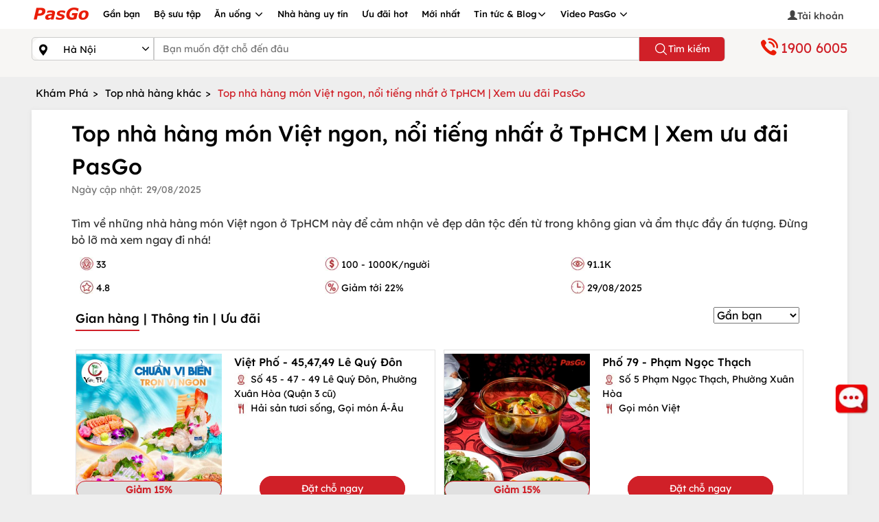

--- FILE ---
content_type: text/html; charset=utf-8
request_url: https://pasgo.vn/kham-pha/kham-pha-10-nha-hang-mon-viet-ngon-noi-tieng-nhat-o-tphcm-12
body_size: 54187
content:
<!DOCTYPE html>
<html lang="vi">
<head>
    <meta charset="utf-8" />
    <meta name="viewport" content="width=device-width, initial-scale=1.0">
    <link rel="shortcut icon" href="https://pasgo.vn/faviconv2.ico" />

    
    <!--meta seo-->
    <title>Top nhà hàng món Việt ngon, nổi tiếng nhất ở TpHCM | Xem ưu đãi</title>
    <meta name="description" content="Tìm về những nhà hàng món Việt ngon ở TpHCM này để cảm nhận vẻ đẹp dân tộc đến từ trong không gian và ẩm thực đầy ấn tượng. Đừng bỏ lỡ mà xem ngay đi nhá!" />
    <link rel="canonical" href="https://pasgo.vn/kham-pha/ha-noi/kham-pha-10-nha-hang-mon-viet-ngon-noi-tieng-nhat-o-tphcm-12" />
    <meta name="DC.title" content="Top nhà hàng món Việt ngon, nổi tiếng nhất ở TpHCM | Xem ưu đãi" />

    <!--share twitter-->
    <meta name="twitter:url" content="https://pasgo.vn/kham-pha/ha-noi/kham-pha-10-nha-hang-mon-viet-ngon-noi-tieng-nhat-o-tphcm-12" />
    <meta name="twitter:title" content="Top nhà hàng món Việt ngon, nổi tiếng nhất ở TpHCM | Xem ưu đãi" />
    <meta name="twitter:description" content="Tìm về những nhà hàng món Việt ngon ở TpHCM này để cảm nhận vẻ đẹp dân tộc đến từ trong không gian và ẩm thực đầy ấn tượng. Đừng bỏ lỡ mà xem ngay đi nhá!" />

    <!--share facebook -->
    <meta property="og:url" content="https://pasgo.vn/kham-pha/ha-noi/kham-pha-10-nha-hang-mon-viet-ngon-noi-tieng-nhat-o-tphcm-12" />
    <meta property="og:title" content="Top nhà hàng món Việt ngon, nổi tiếng nhất ở TpHCM | Xem ưu đãi" />
    <meta property="og:description" content="Tìm về những nhà hàng món Việt ngon ở TpHCM này để cảm nhận vẻ đẹp dân tộc đến từ trong không gian và ẩm thực đầy ấn tượng. Đừng bỏ lỡ mà xem ngay đi nhá!" />
    <meta property="og:image" content="https://pasgo.vn/Upload/anh-kham-pha/top-nha-hang-mon-viet-ngon--noi-tieng-nhat-o-tphcm---xem-uu-dai-pasgo-513666712.webp" /><!--thiếu ảnh share-->
    <meta property="og:type" content="website" />
    <meta name="robots" content="follow,index" />
    <!--setup data struct-->
    <script type="application/ld+json">
        {
        "@context" : "http://schema.org",
        "@type" : "FoodEstablishment",
        "name" : "Top nhà hàng món Việt ngon, nổi tiếng nhất ở TpHCM | Xem ưu đãi",
        "url" : "https://pasgo.vn/kham-pha/ha-noi/kham-pha-10-nha-hang-mon-viet-ngon-noi-tieng-nhat-o-tphcm-12",
        "image" : "https://pasgo.vn/Upload/anh-kham-pha/top-nha-hang-mon-viet-ngon--noi-tieng-nhat-o-tphcm---xem-uu-dai-pasgo-513666712.webp",
        "priceRange" : "100 - 1000K/người",
        "servesCuisine": [
        "Đông nam á",
        "Việt Nam"
        ],
        "telephone": "1900 6005",
        "aggregateRating" : {
        "@type" : "AggregateRating",
        "ratingValue" : "4.8",
        "reviewCount" : "122"
        },
        "address" : {
        "@type" : "PostalAddress",
        "streetAddress" : "Tầng 2 tòa nhà VTC Online, Số 18 Tam Trinh, Q. Hai Bà Trưng, ​​Hà Nội",
        "addressLocality" : "Hà Nội",
        "addressRegion" : "​​Q. Hai Bà Trưng",
        "postalCode" : "11710",
        "addressCountry" : {
        "@type" : "Country",
        "name" : "Việt Nam"
        }
        }
        }
    </script>

    <meta name="msvalidate.01" content="620A159A1964104173AA8028E443F628" />
    <meta name="COPYRIGHT" content="Copyright (C) 2013 pasgo.vn" />
    <meta name="geo.region" content="VN-HN" />
    <meta name="geo.placename" content="ha noi" />
    <meta name="geo.position" content="21.0030946,105.8635121" />
    <meta name="ICBM" content="21.0030946,105.8635121" />

    <meta name="revisit-after" content="1 month">
    <meta name="googlebot" content="code">
    <meta name="googlebot" content="noodp">
    <meta name="language" content="Vietnamese" />
    <meta name="reply-to" content="kinhdoanh@pasgo.vn">
    <meta name="web_author" content="pasgo">

    <meta name="author" content="pasgo.vn" />
    <meta http-equiv="X-UA-Compatible" content="IE=edge">
    
    <meta property="fb:app_id" content="583040483565440" />
    <meta property="fb:pages" content="1431096153846072" />
    <meta name="twitter:card" content="summary" />
    <meta name="twitter:site" content="pasgo.vn" />
    <meta name="twitter:creator" content="pasgo" />
    <meta property="og:type" content="website" />
    <meta name="msvalidate.01" content="B0BE48D52478550E91D402009F2AC80E" /><!--Bing-->
    
    
    <style type="text/css">/* Minification failed. Returning unminified contents.
(11,1): run-time error CSS1019: Unexpected token, found '@import'
(11,8): run-time error CSS1019: Unexpected token, found ''common.global.mobile.css''
 */
/*! jQuery UI - v1.13.2 - 2022-07-14
* http://jqueryui.com
* Includes: core.css, accordion.css, autocomplete.css, menu.css, button.css, controlgroup.css, checkboxradio.css, datepicker.css, dialog.css, draggable.css, resizable.css, progressbar.css, selectable.css, selectmenu.css, slider.css, sortable.css, spinner.css, tabs.css, tooltip.css, theme.css
* To view and modify this theme, visit http://jqueryui.com/themeroller/?ffDefault=Arial%2CHelvetica%2Csans-serif&fsDefault=1em&fwDefault=normal&cornerRadius=3px&bgColorHeader=e9e9e9&bgTextureHeader=flat&borderColorHeader=dddddd&fcHeader=333333&iconColorHeader=444444&bgColorContent=ffffff&bgTextureContent=flat&borderColorContent=dddddd&fcContent=333333&iconColorContent=444444&bgColorDefault=f6f6f6&bgTextureDefault=flat&borderColorDefault=c5c5c5&fcDefault=454545&iconColorDefault=777777&bgColorHover=ededed&bgTextureHover=flat&borderColorHover=cccccc&fcHover=2b2b2b&iconColorHover=555555&bgColorActive=007fff&bgTextureActive=flat&borderColorActive=003eff&fcActive=ffffff&iconColorActive=ffffff&bgColorHighlight=fffa90&bgTextureHighlight=flat&borderColorHighlight=dad55e&fcHighlight=777620&iconColorHighlight=777620&bgColorError=fddfdf&bgTextureError=flat&borderColorError=f1a899&fcError=5f3f3f&iconColorError=cc0000&bgColorOverlay=aaaaaa&bgTextureOverlay=flat&bgImgOpacityOverlay=0&opacityOverlay=30&bgColorShadow=666666&bgTextureShadow=flat&bgImgOpacityShadow=0&opacityShadow=30&thicknessShadow=5px&offsetTopShadow=0px&offsetLeftShadow=0px&cornerRadiusShadow=8px
* Copyright jQuery Foundation and other contributors; Licensed MIT */
.ui-helper-hidden{display:none;}.ui-helper-hidden-accessible{border:0;clip:rect(0 0 0 0);height:1px;margin:-1px;overflow:hidden;padding:0;position:absolute;width:1px;}.ui-helper-reset{margin:0;padding:0;border:0;outline:0;line-height:1.3;text-decoration:none;font-size:100%;list-style:none;}.ui-helper-clearfix:before,.ui-helper-clearfix:after{content:"";display:table;border-collapse:collapse;}.ui-helper-clearfix:after{clear:both;}.ui-helper-zfix{width:100%;height:100%;top:0;left:0;position:absolute;opacity:0;-ms-filter:"alpha(opacity=0)";}.ui-front{z-index:100;}.ui-state-disabled{cursor:default!important;pointer-events:none;}.ui-icon{display:inline-block;vertical-align:middle;margin-top:-.25em;position:relative;text-indent:-99999px;overflow:hidden;background-repeat:no-repeat;}.ui-widget-icon-block{left:50%;margin-left:-8px;display:block;}.ui-widget-overlay{position:fixed;top:0;left:0;width:100%;height:100%;}.ui-accordion .ui-accordion-header{display:block;cursor:pointer;position:relative;margin:2px 0 0 0;padding:.5em .5em .5em .7em;font-size:100%;}.ui-accordion .ui-accordion-content{padding:1em 2.2em;border-top:0;overflow:auto;}.ui-autocomplete{position:absolute;top:0;left:0;cursor:default;}.ui-menu{list-style:none;padding:0;margin:0;display:block;outline:0;}.ui-menu .ui-menu{position:absolute;}.ui-menu .ui-menu-item{margin:0;cursor:pointer;list-style-image:url("[data-uri]");}.ui-menu .ui-menu-item-wrapper{position:relative;padding:3px 1em 3px .4em;}.ui-menu .ui-menu-divider{margin:5px 0;height:0;font-size:0;line-height:0;border-width:1px 0 0 0;}.ui-menu .ui-state-focus,.ui-menu .ui-state-active{margin:-1px;}.ui-menu-icons{position:relative;}.ui-menu-icons .ui-menu-item-wrapper{padding-left:2em;}.ui-menu .ui-icon{position:absolute;top:0;bottom:0;left:.2em;margin:auto 0;}.ui-menu .ui-menu-icon{left:auto;right:0;}.ui-button{padding:.4em 1em;display:inline-block;position:relative;line-height:normal;margin-right:.1em;cursor:pointer;vertical-align:middle;text-align:center;-webkit-user-select:none;-moz-user-select:none;-ms-user-select:none;user-select:none;overflow:visible;}.ui-button,.ui-button:link,.ui-button:visited,.ui-button:hover,.ui-button:active{text-decoration:none;}.ui-button-icon-only{width:2em;box-sizing:border-box;text-indent:-9999px;white-space:nowrap;}input.ui-button.ui-button-icon-only{text-indent:0;}.ui-button-icon-only .ui-icon{position:absolute;top:50%;left:50%;margin-top:-8px;margin-left:-8px;}.ui-button.ui-icon-notext .ui-icon{padding:0;width:2.1em;height:2.1em;text-indent:-9999px;white-space:nowrap;}input.ui-button.ui-icon-notext .ui-icon{width:auto;height:auto;text-indent:0;white-space:normal;padding:.4em 1em;}input.ui-button::-moz-focus-inner,button.ui-button::-moz-focus-inner{border:0;padding:0;}.ui-controlgroup{vertical-align:middle;display:inline-block;}.ui-controlgroup>.ui-controlgroup-item{float:left;margin-left:0;margin-right:0;}.ui-controlgroup>.ui-controlgroup-item:focus,.ui-controlgroup>.ui-controlgroup-item.ui-visual-focus{z-index:9999;}.ui-controlgroup-vertical>.ui-controlgroup-item{display:block;float:none;width:100%;margin-top:0;margin-bottom:0;text-align:left;}.ui-controlgroup-vertical .ui-controlgroup-item{box-sizing:border-box;}.ui-controlgroup .ui-controlgroup-label{padding:.4em 1em;}.ui-controlgroup .ui-controlgroup-label span{font-size:80%;}.ui-controlgroup-horizontal .ui-controlgroup-label+.ui-controlgroup-item{border-left:0;}.ui-controlgroup-vertical .ui-controlgroup-label+.ui-controlgroup-item{border-top:0;}.ui-controlgroup-horizontal .ui-controlgroup-label.ui-widget-content{border-right:0;}.ui-controlgroup-vertical .ui-controlgroup-label.ui-widget-content{border-bottom:0;}.ui-controlgroup-vertical .ui-spinner-input{width:75%;width:calc(100% - 2.4em);}.ui-controlgroup-vertical .ui-spinner .ui-spinner-up{border-top-style:solid;}.ui-checkboxradio-label .ui-icon-background{box-shadow:inset 1px 1px 1px #ccc;border-radius:.12em;border:0;}.ui-checkboxradio-radio-label .ui-icon-background{width:16px;height:16px;border-radius:1em;overflow:visible;border:0;}.ui-checkboxradio-radio-label.ui-checkboxradio-checked .ui-icon,.ui-checkboxradio-radio-label.ui-checkboxradio-checked:hover .ui-icon{background-image:none;width:8px;height:8px;border-width:4px;border-style:solid;}.ui-checkboxradio-disabled{pointer-events:none;}.ui-datepicker{width:17em;padding:.2em .2em 0;display:none;}.ui-datepicker .ui-datepicker-header{position:relative;padding:.2em 0;background-color:#f01b23;color:#fff;}.ui-datepicker .ui-datepicker-prev,.ui-datepicker .ui-datepicker-next{position:absolute;top:2px;width:1.8em;height:1.8em;}.ui-datepicker .ui-datepicker-prev-hover,.ui-datepicker .ui-datepicker-next-hover{top:1px;}.ui-datepicker .ui-datepicker-prev{left:2px;}.ui-datepicker .ui-datepicker-next{right:2px;}.ui-datepicker .ui-datepicker-prev-hover{left:1px;}.ui-datepicker .ui-datepicker-next-hover{right:1px;}.ui-datepicker .ui-datepicker-prev span,.ui-datepicker .ui-datepicker-next span{display:block;position:absolute;left:50%;margin-left:-8px;top:50%;margin-top:-8px;}.ui-datepicker .ui-datepicker-title{margin:0 2.3em;line-height:1.8em;text-align:center;}.ui-datepicker .ui-datepicker-title select{font-size:1em;margin:1px 0;}.ui-datepicker select.ui-datepicker-month,.ui-datepicker select.ui-datepicker-year{width:45%;}.ui-datepicker table{width:100%;font-size:.9em;border-collapse:collapse;margin:7px auto;}.ui-datepicker th{padding:.7em .3em;text-align:center;font-weight:bold;border:0;}.ui-datepicker td{border:0;padding:1px;}.ui-datepicker td span,.ui-datepicker td a{display:block;padding:.2em;text-align:right;text-decoration:none;}.ui-datepicker .ui-datepicker-buttonpane{background-image:none;margin:.7em 0 0 0;padding:0 .2em;border-left:0;border-right:0;border-bottom:0;}.ui-datepicker .ui-datepicker-buttonpane button{float:right;margin:.5em .2em .4em;cursor:pointer;padding:.2em .6em .3em .6em;width:auto;overflow:visible;}.ui-datepicker .ui-datepicker-buttonpane button.ui-datepicker-current{float:left;}.ui-datepicker.ui-datepicker-multi{width:auto;}.ui-datepicker-multi .ui-datepicker-group{float:left;}.ui-datepicker-multi .ui-datepicker-group table{width:95%;margin:0 auto .4em;}.ui-datepicker-multi-2 .ui-datepicker-group{width:50%;}.ui-datepicker-multi-3 .ui-datepicker-group{width:33.3%;}.ui-datepicker-multi-4 .ui-datepicker-group{width:25%;}.ui-datepicker-multi .ui-datepicker-group-last .ui-datepicker-header,.ui-datepicker-multi .ui-datepicker-group-middle .ui-datepicker-header{border-left-width:0;}.ui-datepicker-multi .ui-datepicker-buttonpane{clear:left;}.ui-datepicker-row-break{clear:both;width:100%;font-size:0;}.ui-datepicker-rtl{direction:rtl;}.ui-datepicker-rtl .ui-datepicker-prev{right:2px;left:auto;}.ui-datepicker-rtl .ui-datepicker-next{left:2px;right:auto;}.ui-datepicker-rtl .ui-datepicker-prev:hover{right:1px;left:auto;}.ui-datepicker-rtl .ui-datepicker-next:hover{left:1px;right:auto;}.ui-datepicker-rtl .ui-datepicker-buttonpane{clear:right;}.ui-datepicker-rtl .ui-datepicker-buttonpane button{float:left;}.ui-datepicker-rtl .ui-datepicker-buttonpane button.ui-datepicker-current,.ui-datepicker-rtl .ui-datepicker-group{float:right;}.ui-datepicker-rtl .ui-datepicker-group-last .ui-datepicker-header,.ui-datepicker-rtl .ui-datepicker-group-middle .ui-datepicker-header{border-right-width:0;border-left-width:1px;}.ui-datepicker .ui-icon{display:block;text-indent:-99999px;overflow:hidden;background-repeat:no-repeat;left:.5em;top:.3em;}.ui-dialog{position:absolute;top:0;left:0;padding:.2em;outline:0;}.ui-dialog .ui-dialog-titlebar{padding:.4em 1em;position:relative;}.ui-dialog .ui-dialog-title{float:left;margin:.1em 0;white-space:nowrap;width:90%;overflow:hidden;text-overflow:ellipsis;}.ui-dialog .ui-dialog-titlebar-close{position:absolute;right:.3em;top:50%;width:20px;margin:-10px 0 0 0;padding:1px;height:20px;}.ui-dialog .ui-dialog-content{position:relative;border:0;padding:.5em 1em;background:none;overflow:auto;}.ui-dialog .ui-dialog-buttonpane{text-align:left;border-width:1px 0 0 0;background-image:none;margin-top:.5em;padding:.3em 1em .5em .4em;}.ui-dialog .ui-dialog-buttonpane .ui-dialog-buttonset{float:right;}.ui-dialog .ui-dialog-buttonpane button{margin:.5em .4em .5em 0;cursor:pointer;}.ui-dialog .ui-resizable-n{height:2px;top:0;}.ui-dialog .ui-resizable-e{width:2px;right:0;}.ui-dialog .ui-resizable-s{height:2px;bottom:0;}.ui-dialog .ui-resizable-w{width:2px;left:0;}.ui-dialog .ui-resizable-se,.ui-dialog .ui-resizable-sw,.ui-dialog .ui-resizable-ne,.ui-dialog .ui-resizable-nw{width:7px;height:7px;}.ui-dialog .ui-resizable-se{right:0;bottom:0;}.ui-dialog .ui-resizable-sw{left:0;bottom:0;}.ui-dialog .ui-resizable-ne{right:0;top:0;}.ui-dialog .ui-resizable-nw{left:0;top:0;}.ui-draggable .ui-dialog-titlebar{cursor:move;}.ui-draggable-handle{-ms-touch-action:none;touch-action:none;}.ui-resizable{position:relative;}.ui-resizable-handle{position:absolute;font-size:.1px;display:block;-ms-touch-action:none;touch-action:none;}.ui-resizable-disabled .ui-resizable-handle,.ui-resizable-autohide .ui-resizable-handle{display:none;}.ui-resizable-n{cursor:n-resize;height:7px;width:100%;top:-5px;left:0;}.ui-resizable-s{cursor:s-resize;height:7px;width:100%;bottom:-5px;left:0;}.ui-resizable-e{cursor:e-resize;width:7px;right:-5px;top:0;height:100%;}.ui-resizable-w{cursor:w-resize;width:7px;left:-5px;top:0;height:100%;}.ui-resizable-se{cursor:se-resize;width:12px;height:12px;right:1px;bottom:1px;}.ui-resizable-sw{cursor:sw-resize;width:9px;height:9px;left:-5px;bottom:-5px;}.ui-resizable-nw{cursor:nw-resize;width:9px;height:9px;left:-5px;top:-5px;}.ui-resizable-ne{cursor:ne-resize;width:9px;height:9px;right:-5px;top:-5px;}.ui-progressbar{height:2em;text-align:left;overflow:hidden;}.ui-progressbar .ui-progressbar-value{margin:-1px;height:100%;}.ui-progressbar .ui-progressbar-overlay{background:url("[data-uri]");height:100%;-ms-filter:"alpha(opacity=25)";opacity:.25;}.ui-progressbar-indeterminate .ui-progressbar-value{background-image:none;}.ui-selectable{-ms-touch-action:none;touch-action:none;}.ui-selectable-helper{position:absolute;z-index:100;border:1px dotted #000;}.ui-selectmenu-menu{padding:0;margin:0;position:absolute;top:0;left:0;display:none;}.ui-selectmenu-menu .ui-menu{overflow:auto;overflow-x:hidden;padding-bottom:1px;}.ui-selectmenu-menu .ui-menu .ui-selectmenu-optgroup{font-size:1em;font-weight:bold;line-height:1.5;padding:2px .4em;margin:.5em 0 0 0;height:auto;border:0;}.ui-selectmenu-open{display:block;}.ui-selectmenu-text{display:block;margin-right:20px;overflow:hidden;text-overflow:ellipsis;}.ui-selectmenu-button.ui-button{text-align:left;white-space:nowrap;width:14em;}.ui-selectmenu-icon.ui-icon{float:right;margin-top:0;}.ui-slider{position:relative;text-align:left;}.ui-slider .ui-slider-handle{position:absolute;z-index:2;width:1.2em;height:1.2em;cursor:pointer;-ms-touch-action:none;touch-action:none;}.ui-slider .ui-slider-range{position:absolute;z-index:1;font-size:.7em;display:block;border:0;background-position:0 0;}.ui-slider.ui-state-disabled .ui-slider-handle,.ui-slider.ui-state-disabled .ui-slider-range{filter:inherit;}.ui-slider-horizontal{height:.8em;}.ui-slider-horizontal .ui-slider-handle{top:-.3em;margin-left:-.6em;}.ui-slider-horizontal .ui-slider-range{top:0;height:100%;}.ui-slider-horizontal .ui-slider-range-min{left:0;}.ui-slider-horizontal .ui-slider-range-max{right:0;}.ui-slider-vertical{width:.8em;height:100px;}.ui-slider-vertical .ui-slider-handle{left:-.3em;margin-left:0;margin-bottom:-.6em;}.ui-slider-vertical .ui-slider-range{left:0;width:100%;}.ui-slider-vertical .ui-slider-range-min{bottom:0;}.ui-slider-vertical .ui-slider-range-max{top:0;}.ui-sortable-handle{-ms-touch-action:none;touch-action:none;}.ui-spinner{position:relative;display:inline-block;overflow:hidden;padding:0;vertical-align:middle;}.ui-spinner-input{border:0;background:none;color:inherit;padding:.222em 0;margin:.2em 0;vertical-align:middle;margin-left:.4em;margin-right:2em;}.ui-spinner-button{width:1.6em;height:50%;font-size:.5em;padding:0;margin:0;text-align:center;position:absolute;cursor:default;display:block;overflow:hidden;right:0;}.ui-spinner a.ui-spinner-button{border-top-style:none;border-bottom-style:none;border-right-style:none;}.ui-spinner-up{top:0;}.ui-spinner-down{bottom:0;}.ui-tabs{position:relative;padding:.2em;}.ui-tabs .ui-tabs-nav{margin:0;padding:.2em .2em 0;}.ui-tabs .ui-tabs-nav li{list-style:none;float:left;position:relative;top:0;margin:1px .2em 0 0;border-bottom-width:0;padding:0;white-space:nowrap;}.ui-tabs .ui-tabs-nav .ui-tabs-anchor{float:left;padding:.5em 1em;text-decoration:none;}.ui-tabs .ui-tabs-nav li.ui-tabs-active{margin-bottom:-1px;padding-bottom:1px;}.ui-tabs .ui-tabs-nav li.ui-tabs-active .ui-tabs-anchor,.ui-tabs .ui-tabs-nav li.ui-state-disabled .ui-tabs-anchor,.ui-tabs .ui-tabs-nav li.ui-tabs-loading .ui-tabs-anchor{cursor:text;}.ui-tabs-collapsible .ui-tabs-nav li.ui-tabs-active .ui-tabs-anchor{cursor:pointer;}.ui-tabs .ui-tabs-panel{display:block;border-width:0;padding:1em 1.4em;background:none;}.ui-tooltip{padding:8px;position:absolute;z-index:9999;max-width:300px;}body .ui-tooltip{border-width:2px;}.ui-widget{font-family:Arial,Helvetica,sans-serif;font-size:1em;}.ui-widget .ui-widget{font-size:1em;}.ui-widget input,.ui-widget select,.ui-widget textarea,.ui-widget button{font-family:Arial,Helvetica,sans-serif;font-size:1em;}.ui-widget.ui-widget-content{border:1px solid #c5c5c5;border-radius:5px;}.ui-widget-content{border:1px solid #ddd;background:#fff;color:#333;}.ui-widget-content a{color:#333;}.ui-widget-header{border:1px solid #ddd;background:#e9e9e9;color:#333;font-weight:bold;}.ui-widget-header a{color:#333;}.ui-state-default,.ui-widget-content .ui-state-default,.ui-widget-header .ui-state-default,.ui-button,html .ui-button :hover,html .ui-button.ui-state-disabled:active{background-color:transparent;font-weight:normal;color:#454545;text-align:center;font-family:"Roboto-Medium";}.ui-state-default a,.ui-state-default a:link,.ui-state-default a:visited,a.ui-button,a:link.ui-button,a:visited.ui-button,.ui-button{color:#454545;text-decoration:none;}.ui-state-hover,.ui-widget-content .ui-state-hover,.ui-widget-header .ui-state-hover,.ui-state-focus,.ui-widget-content .ui-state-focus,.ui-widget-header .ui-state-focus,.ui-button:hover,.ui-button:focus{background:#f01b23;border-radius:50%;border:0;color:#fff;padding:6px 0;}.ui-state-hover a,.ui-state-hover a:hover,.ui-state-hover a:link,.ui-state-hover a:visited,.ui-state-focus a,.ui-state-focus a:hover,.ui-state-focus a:link,.ui-state-focus a:visited,a.ui-button:hover,a.ui-button:focus{color:#2b2b2b;text-decoration:none;}.ui-visual-focus{box-shadow:0 0 3px 1px #5e9ed6;}.ui-state-active,.ui-widget-content .ui-state-active,.ui-widget-header .ui-state-active,a.ui-button:active,.ui-button:active,.ui-button.ui-state-active:hover{background:#f01b23!important;border-radius:50%;border:0;color:#fff;width:100%;padding:6px 0;}.ui-icon-background,.ui-state-active .ui-icon-background{border:#003eff;background-color:#fff;}.ui-state-active a,.ui-state-active a:link,.ui-state-active a:visited{color:#fff;text-decoration:none;}.ui-state-highlight,.ui-widget-content .ui-state-highlight,.ui-widget-header .ui-state-highlight{border-radius:50%;background:#fff;border:1px solid #f01b23;color:#f01b23!important;width:100%;padding:6px 0;}.ui-state-highlight.ui-state-active{color:#fff!important;}.ui-state-checked{border:1px solid #dad55e;background:#fffa90;}.ui-state-highlight a,.ui-widget-content .ui-state-highlight a,.ui-widget-header .ui-state-highlight a{color:#777620;}.ui-state-error,.ui-widget-content .ui-state-error,.ui-widget-header .ui-state-error{border:1px solid #f1a899;background:#fddfdf;color:#5f3f3f;}.ui-state-error a,.ui-widget-content .ui-state-error a,.ui-widget-header .ui-state-error a{color:#5f3f3f;}.ui-state-error-text,.ui-widget-content .ui-state-error-text,.ui-widget-header .ui-state-error-text{color:#5f3f3f;}.ui-priority-primary,.ui-widget-content .ui-priority-primary,.ui-widget-header .ui-priority-primary{font-weight:bold;}.ui-priority-secondary,.ui-widget-content .ui-priority-secondary,.ui-widget-header .ui-priority-secondary{opacity:.7;-ms-filter:"alpha(opacity=70)";font-weight:normal;}.ui-state-disabled,.ui-widget-content .ui-state-disabled,.ui-widget-header .ui-state-disabled{opacity:.35;-ms-filter:"alpha(opacity=35)";background-image:none;}.ui-state-disabled .ui-icon{-ms-filter:"alpha(opacity=35)";}.ui-icon{width:16px;height:16px;}.ui-icon,.ui-widget-content .ui-icon{background-image:url("/Assets/Images/ui-icon/ui-icon.png");}.ui-widget-header .ui-icon{background-image:url("/Assets/Images/ui-icon/ui-icon.png");}.ui-state-hover .ui-icon,.ui-state-focus .ui-icon,.ui-button:hover .ui-icon,.ui-button:focus .ui-icon{background-image:url("/Assets/Images/ui-icon/ui-icon.png");}.ui-state-active .ui-icon,.ui-button:active .ui-icon{background-image:url("images/ui-icons_ffffff_256x240.png");}.ui-state-highlight .ui-icon,.ui-button .ui-state-highlight.ui-icon{background-image:url("images/ui-icons_777620_256x240.png");}.ui-state-error .ui-icon,.ui-state-error-text .ui-icon{background-image:url("images/ui-icons_cc0000_256x240.png");}.ui-button .ui-icon{background-image:url("images/ui-icons_777777_256x240.png");}.ui-icon-blank.ui-icon-blank.ui-icon-blank{background-image:none;}.ui-icon-caret-1-n{background-position:0 0;}.ui-icon-caret-1-ne{background-position:-16px 0;}.ui-icon-caret-1-e{background-position:-32px 0;}.ui-icon-caret-1-se{background-position:-48px 0;}.ui-icon-caret-1-s{background-position:-65px 0;}.ui-icon-caret-1-sw{background-position:-80px 0;}.ui-icon-caret-1-w{background-position:-96px 0;}.ui-icon-caret-1-nw{background-position:-112px 0;}.ui-icon-caret-2-n-s{background-position:-128px 0;}.ui-icon-caret-2-e-w{background-position:-144px 0;}.ui-icon-triangle-1-n{background-position:0 -16px;}.ui-icon-triangle-1-ne{background-position:-16px -16px;}.ui-icon-triangle-1-e{background-position:-32px -16px;}.ui-icon-triangle-1-se{background-position:-48px -16px;}.ui-icon-triangle-1-s{background-position:-65px -16px;}.ui-icon-triangle-1-sw{background-position:-80px -16px;}.ui-icon-triangle-1-w{background-position:-96px -16px;}.ui-icon-triangle-1-nw{background-position:-112px -16px;}.ui-icon-triangle-2-n-s{background-position:-128px -16px;}.ui-icon-triangle-2-e-w{background-position:-144px -16px;}.ui-icon-arrow-1-n{background-position:0 -32px;}.ui-icon-arrow-1-ne{background-position:-16px -32px;}.ui-icon-arrow-1-e{background-position:-32px -32px;}.ui-icon-arrow-1-se{background-position:-48px -32px;}.ui-icon-arrow-1-s{background-position:-65px -32px;}.ui-icon-arrow-1-sw{background-position:-80px -32px;}.ui-icon-arrow-1-w{background-position:-96px -32px;}.ui-icon-arrow-1-nw{background-position:-112px -32px;}.ui-icon-arrow-2-n-s{background-position:-128px -32px;}.ui-icon-arrow-2-ne-sw{background-position:-144px -32px;}.ui-icon-arrow-2-e-w{background-position:-160px -32px;}.ui-icon-arrow-2-se-nw{background-position:-176px -32px;}.ui-icon-arrowstop-1-n{background-position:-192px -32px;}.ui-icon-arrowstop-1-e{background-position:-208px -32px;}.ui-icon-arrowstop-1-s{background-position:-224px -32px;}.ui-icon-arrowstop-1-w{background-position:-240px -32px;}.ui-icon-arrowthick-1-n{background-position:1px -48px;}.ui-icon-arrowthick-1-ne{background-position:-16px -48px;}.ui-icon-arrowthick-1-e{background-position:-32px -48px;}.ui-icon-arrowthick-1-se{background-position:-48px -48px;}.ui-icon-arrowthick-1-s{background-position:-64px -48px;}.ui-icon-arrowthick-1-sw{background-position:-80px -48px;}.ui-icon-arrowthick-1-w{background-position:-96px -48px;}.ui-icon-arrowthick-1-nw{background-position:-112px -48px;}.ui-icon-arrowthick-2-n-s{background-position:-128px -48px;}.ui-icon-arrowthick-2-ne-sw{background-position:-144px -48px;}.ui-icon-arrowthick-2-e-w{background-position:-160px -48px;}.ui-icon-arrowthick-2-se-nw{background-position:-176px -48px;}.ui-icon-arrowthickstop-1-n{background-position:-192px -48px;}.ui-icon-arrowthickstop-1-e{background-position:-208px -48px;}.ui-icon-arrowthickstop-1-s{background-position:-224px -48px;}.ui-icon-arrowthickstop-1-w{background-position:-240px -48px;}.ui-icon-arrowreturnthick-1-w{background-position:0 -64px;}.ui-icon-arrowreturnthick-1-n{background-position:-16px -64px;}.ui-icon-arrowreturnthick-1-e{background-position:-32px -64px;}.ui-icon-arrowreturnthick-1-s{background-position:-48px -64px;}.ui-icon-arrowreturn-1-w{background-position:-64px -64px;}.ui-icon-arrowreturn-1-n{background-position:-80px -64px;}.ui-icon-arrowreturn-1-e{background-position:-96px -64px;}.ui-icon-arrowreturn-1-s{background-position:-112px -64px;}.ui-icon-arrowrefresh-1-w{background-position:-128px -64px;}.ui-icon-arrowrefresh-1-n{background-position:-144px -64px;}.ui-icon-arrowrefresh-1-e{background-position:-160px -64px;}.ui-icon-arrowrefresh-1-s{background-position:-176px -64px;}.ui-icon-arrow-4{background-position:0 -80px;}.ui-icon-arrow-4-diag{background-position:-16px -80px;}.ui-icon-extlink{background-position:-32px -80px;}.ui-icon-newwin{background-position:-48px -80px;}.ui-icon-refresh{background-position:-64px -80px;}.ui-icon-shuffle{background-position:-80px -80px;}.ui-icon-transfer-e-w{background-position:-96px -80px;}.ui-icon-transferthick-e-w{background-position:-112px -80px;}.ui-icon-folder-collapsed{background-position:0 -96px;}.ui-icon-folder-open{background-position:-16px -96px;}.ui-icon-document{background-position:-32px -96px;}.ui-icon-document-b{background-position:-48px -96px;}.ui-icon-note{background-position:-64px -96px;}.ui-icon-mail-closed{background-position:-80px -96px;}.ui-icon-mail-open{background-position:-96px -96px;}.ui-icon-suitcase{background-position:-112px -96px;}.ui-icon-comment{background-position:-128px -96px;}.ui-icon-person{background-position:-144px -96px;}.ui-icon-print{background-position:-160px -96px;}.ui-icon-trash{background-position:-176px -96px;}.ui-icon-locked{background-position:-192px -96px;}.ui-icon-unlocked{background-position:-208px -96px;}.ui-icon-bookmark{background-position:-224px -96px;}.ui-icon-tag{background-position:-240px -96px;}.ui-icon-home{background-position:0 -112px;}.ui-icon-flag{background-position:-16px -112px;}.ui-icon-calendar{background-position:-32px -112px;}.ui-icon-cart{background-position:-48px -112px;}.ui-icon-pencil{background-position:-64px -112px;}.ui-icon-clock{background-position:-80px -112px;}.ui-icon-disk{background-position:-96px -112px;}.ui-icon-calculator{background-position:-112px -112px;}.ui-icon-zoomin{background-position:-128px -112px;}.ui-icon-zoomout{background-position:-144px -112px;}.ui-icon-search{background-position:-160px -112px;}.ui-icon-wrench{background-position:-176px -112px;}.ui-icon-gear{background-position:-192px -112px;}.ui-icon-heart{background-position:-208px -112px;}.ui-icon-star{background-position:-224px -112px;}.ui-icon-link{background-position:-240px -112px;}.ui-icon-cancel{background-position:0 -128px;}.ui-icon-plus{background-position:-16px -128px;}.ui-icon-plusthick{background-position:-32px -128px;}.ui-icon-minus{background-position:-48px -128px;}.ui-icon-minusthick{background-position:-64px -128px;}.ui-icon-close{background-position:-80px -128px;}.ui-icon-closethick{background-position:-96px -128px;}.ui-icon-key{background-position:-112px -128px;}.ui-icon-lightbulb{background-position:-128px -128px;}.ui-icon-scissors{background-position:-144px -128px;}.ui-icon-clipboard{background-position:-160px -128px;}.ui-icon-copy{background-position:-176px -128px;}.ui-icon-contact{background-position:-192px -128px;}.ui-icon-image{background-position:-208px -128px;}.ui-icon-video{background-position:-224px -128px;}.ui-icon-script{background-position:-240px -128px;}.ui-icon-alert{background-position:0 -144px;}.ui-icon-info{background-position:-16px -144px;}.ui-icon-notice{background-position:-32px -144px;}.ui-icon-help{background-position:-48px -144px;}.ui-icon-check{background-position:-64px -144px;}.ui-icon-bullet{background-position:-80px -144px;}.ui-icon-radio-on{background-position:-96px -144px;}.ui-icon-radio-off{background-position:-112px -144px;}.ui-icon-pin-w{background-position:-128px -144px;}.ui-icon-pin-s{background-position:-144px -144px;}.ui-icon-play{background-position:0 -160px;}.ui-icon-pause{background-position:-16px -160px;}.ui-icon-seek-next{background-position:-32px -160px;}.ui-icon-seek-prev{background-position:-48px -160px;}.ui-icon-seek-end{background-position:-64px -160px;}.ui-icon-seek-start{background-position:-80px -160px;}.ui-icon-seek-first{background-position:-80px -160px;}.ui-icon-stop{background-position:-96px -160px;}.ui-icon-eject{background-position:-112px -160px;}.ui-icon-volume-off{background-position:-128px -160px;}.ui-icon-volume-on{background-position:-144px -160px;}.ui-icon-power{background-position:0 -176px;}.ui-icon-signal-diag{background-position:-16px -176px;}.ui-icon-signal{background-position:-32px -176px;}.ui-icon-battery-0{background-position:-48px -176px;}.ui-icon-battery-1{background-position:-64px -176px;}.ui-icon-battery-2{background-position:-80px -176px;}.ui-icon-battery-3{background-position:-96px -176px;}.ui-icon-circle-plus{background-position:0 -192px;}.ui-icon-circle-minus{background-position:-16px -192px;}.ui-icon-circle-close{background-position:-32px -192px;}.ui-icon-circle-triangle-e{background-position:-48px -192px;}.ui-icon-circle-triangle-s{background-position:-64px -192px;}.ui-icon-circle-triangle-w{background-position:-80px -192px;}.ui-icon-circle-triangle-n{background-position:-96px -192px;}.ui-icon-circle-arrow-e{background-position:-112px -192px;}.ui-icon-circle-arrow-s{background-position:-128px -192px;}.ui-icon-circle-arrow-w{background-position:-144px -192px;}.ui-icon-circle-arrow-n{background-position:-160px -192px;}.ui-icon-circle-zoomin{background-position:-176px -192px;}.ui-icon-circle-zoomout{background-position:-192px -192px;}.ui-icon-circle-check{background-position:-208px -192px;}.ui-icon-circlesmall-plus{background-position:0 -208px;}.ui-icon-circlesmall-minus{background-position:-16px -208px;}.ui-icon-circlesmall-close{background-position:-32px -208px;}.ui-icon-squaresmall-plus{background-position:-48px -208px;}.ui-icon-squaresmall-minus{background-position:-64px -208px;}.ui-icon-squaresmall-close{background-position:-80px -208px;}.ui-icon-grip-dotted-vertical{background-position:0 -224px;}.ui-icon-grip-dotted-horizontal{background-position:-16px -224px;}.ui-icon-grip-solid-vertical{background-position:-32px -224px;}.ui-icon-grip-solid-horizontal{background-position:-48px -224px;}.ui-icon-gripsmall-diagonal-se{background-position:-64px -224px;}.ui-icon-grip-diagonal-se{background-position:-80px -224px;}.ui-corner-all,.ui-corner-top,.ui-corner-left,.ui-corner-tl{border-top-left-radius:3px;}.ui-corner-all,.ui-corner-top,.ui-corner-right,.ui-corner-tr{border-top-right-radius:3px;}.ui-corner-all,.ui-corner-bottom,.ui-corner-left,.ui-corner-bl{border-bottom-left-radius:3px;}.ui-corner-all,.ui-corner-bottom,.ui-corner-right,.ui-corner-br{border-bottom-right-radius:3px;}.ui-widget-overlay{background:#aaa;opacity:.3;-ms-filter:Alpha(Opacity=30);}.ui-widget-shadow{-webkit-box-shadow:0 0 5px #666;box-shadow:0 0 5px #666;}@media(max-width:480px){.ui-widget.ui-widget-content{left:118.703px!important;}}
@charset "UTF-8";.modal-dialog{margin-top:0;margin-bottom:0;height:100vh;display:-webkit-box;display:-webkit-flex;display:-ms-flexbox;display:flex;-webkit-box-orient:vertical;-webkit-box-direction:normal;-webkit-flex-direction:column;-ms-flex-direction:column;flex-direction:column;-webkit-box-pack:center;-webkit-justify-content:center;-ms-flex-pack:center;justify-content:center;}.modal.fade .modal-dialog{-webkit-transform:translate(0,100%);transform:translate(0,100%);}.modal.in .modal-dialog{-webkit-transform:translate(0,0);transform:translate(0,0);}#phone-call-close-btn{opacity:1!important;background-color:transparent!important;border:0;font-size:xx-large;margin:0 auto;padding:0;}.phone-number-link{display:block;border-radius:2%;border-color:#333;margin-bottom:4px;color:#000;border:#ddd solid 1px;border-radius:2px;}#phone-call-title{font-weight:bold;}.pasgo-icon-phonecall{background-image:url(/Assets/Images/webp/phone-call-icon.webp);background-repeat:no-repeat;width:16px;height:17px;display:inline-block;vertical-align:text-bottom;margin-right:10px;}#phone-call .modal-header{position:relative;}#phone-call .modal-header>.modal-title{position:absolute;top:50%;left:50%;transform:translate(-50%,-50%);}.btn-detail-phone-call{padding:6px 20px;border:1px solid #d02028;margin:10px 0;display:inline-block;color:#fff!important;background:#d02028;text-align:center;text-decoration:none;border-radius:20px;min-width:80%;}.btn-detail-phone-call.desktop-detail{position:absolute;left:50%;transform:translate(-50%,0);}@font-face{font-family:"glyphicons-halflings-regular";src:url("/Assets/fonts/glyphicons-halflings-regular.ttf") format("truetype");font-display:swap;}@font-face{font-family:"glyphicons-halflings-regular";src:url("/Assets/fonts/glyphicons-halflings-regular.woff") format("woff");font-display:swap;}@font-face{font-family:"glyphicons-halflings-regular";src:url("/Assets/fonts/glyphicons-halflings-regular.eot?") format("embedded-opentype");font-display:swap;}@font-face{font-family:"glyphicons-halflings-regular";src:url("/Assets/fonts/glyphicons-halflings-regular.svg") format("svg");}@font-face{font-family:"pasgo-fonts-regular";src:url("/Assets/fonts/fontlexend/lexend-regular.ttf") format("truetype");}@font-face{font-family:"pasgo-fonts-medium";src:url("/Assets/fonts/fontlexend/lexend-medium.ttf") format("truetype");}@font-face{font-family:"pasgo-fonts-semibold";src:url("/Assets/fonts/fontlexend/lexend-semibold.ttf") format("truetype");}@font-face{font-family:"pasgo-fonts-bold";src:url("/Assets/fonts/fontlexend/lexend-bold.ttf") format("truetype");}@font-face{font-family:"pasgo-fonts-extrabold";src:url("/Assets/fonts/fontlexend/lexend-extrabold.ttf") format("truetype");}@font-face{font-family:"pasgo-fonts-black";src:url("/Assets/fonts/fontlexend/lexend-black.ttf") format("truetype");}body{font-size:14px;font-weight:400;font-family:"pasgo-fonts-regular",sans-serif;color:#000;background-color:#eee;margin:0;text-rendering:optimizeLegibility;-webkit-font-smoothing:antialiased;-moz-osx-font-smoothing:grayscale;overflow-x:hidden;}.wapper .waphuongdan img{display:block;width:100%;height:100%;object-fit:cover;margin-left:-12px!important;margin-top:0!important;}.popover{position:absolute;top:0;left:0;z-index:998;display:block;max-width:500px;font-family:-apple-system,BlinkMacSystemFont,"Segoe UI",Roboto,"Helvetica Neue",Arial,"Noto Sans","Liberation Sans",sans-serif,"Apple Color Emoji","Segoe UI Emoji","Segoe UI Symbol","Noto Color Emoji";font-style:normal;font-weight:400;line-height:1.5;text-align:left;text-align:start;text-decoration:none;text-shadow:none;text-transform:none;letter-spacing:normal;word-break:normal;white-space:normal;word-spacing:normal;line-break:auto;font-size:.875rem;word-wrap:break-word;background-color:#fff;background-clip:padding-box;border:1px solid rgba(0,0,0,.2);border-radius:.3rem;}.popover .arrow{position:absolute;display:block;width:1rem;height:.5rem;margin:0 .3rem;}.popover .arrow::before,.popover .arrow::after{position:absolute;display:block;content:"";border-color:transparent;border-style:solid;}.bs-popover-top,.bs-popover-auto[x-placement^=top]{margin-bottom:.5rem;}.bs-popover-top>.arrow,.bs-popover-auto[x-placement^=top]>.arrow{bottom:calc(-.5rem - 1px);}.bs-popover-top>.arrow::before,.bs-popover-auto[x-placement^=top]>.arrow::before{bottom:0;border-width:.5rem .5rem 0;border-top-color:rgba(0,0,0,.25);}.bs-popover-top>.arrow::after,.bs-popover-auto[x-placement^=top]>.arrow::after{bottom:1px;border-width:.5rem .5rem 0;border-top-color:#fff;}.bs-popover-right,.bs-popover-auto[x-placement^=right]{margin-left:.5rem;}.bs-popover-right>.arrow,.bs-popover-auto[x-placement^=right]>.arrow{left:calc(-.5rem - 1px);width:.5rem;height:1rem;margin:.3rem 0;}.bs-popover-right>.arrow::before,.bs-popover-auto[x-placement^=right]>.arrow::before{left:0;border-width:.5rem .5rem .5rem 0;border-right-color:rgba(0,0,0,.25);}.bs-popover-right>.arrow::after,.bs-popover-auto[x-placement^=right]>.arrow::after{left:1px;border-width:.5rem .5rem .5rem 0;border-right-color:#fff;}.bs-popover-bottom,.bs-popover-auto[x-placement^=bottom]{margin-top:.5rem;}.bs-popover-bottom>.arrow,.bs-popover-auto[x-placement^=bottom]>.arrow{top:calc(-.5rem - 1px);}.bs-popover-bottom>.arrow::before,.bs-popover-auto[x-placement^=bottom]>.arrow::before{top:0;border-width:0 .5rem .5rem .5rem;border-bottom-color:rgba(0,0,0,.25);}.bs-popover-bottom>.arrow::after,.bs-popover-auto[x-placement^=bottom]>.arrow::after{top:1px;border-width:0 .5rem .5rem .5rem;border-bottom-color:#fff;}.bs-popover-bottom .popover-header::before,.bs-popover-auto[x-placement^=bottom] .popover-header::before{position:absolute;top:0;left:50%;display:block;width:1rem;margin-left:-.5rem;content:"";border-bottom:1px solid #f7f7f7;}.bs-popover-left,.bs-popover-auto[x-placement^=left]{margin-right:.5rem;}.bs-popover-left>.arrow,.bs-popover-auto[x-placement^=left]>.arrow{right:calc(-.5rem - 1px);width:.5rem;height:1rem;margin:.3rem 0;}.bs-popover-left>.arrow::before,.bs-popover-auto[x-placement^=left]>.arrow::before{right:0;border-width:.5rem 0 .5rem .5rem;border-left-color:rgba(0,0,0,.25);}.bs-popover-left>.arrow::after,.bs-popover-auto[x-placement^=left]>.arrow::after{right:1px;border-width:.5rem 0 .5rem .5rem;border-left-color:#fff;}.popover-header{padding:.5rem .75rem;margin-bottom:0;font-size:1rem;background-color:#f7f7f7;border-bottom:1px solid #ebebeb;border-top-left-radius:calc(.3rem - 1px);border-top-right-radius:calc(.3rem - 1px);}.popover-header:empty{display:none;}.popover-body{padding:.5rem .75rem;color:#212529;}.glyphicon{font-family:glyphicons-halflings-regular!important;}.glyphicon-remove:before{content:"";}.glyphicon-time:before{content:"";}.glyphicon-facetime-video:before{content:"";}.glyphicon-star-empty:before{content:"";}.glyphicon-info-sign:before{content:"";}.glyphicon-usd:before{content:"";}.glyphicon-star:before{content:"";}.glyphicon-search:before{content:"";}.glyphicon-user:before{content:"";}.glyphicon-calendar:before{content:"📅";}.glyphicon-time:before{content:"";}.glyphicon-lock:before{content:"🔒";}.glyphicon-calendar:before{content:"📅";}.glyphicon-log-out:before{content:"";}.glyphicon-check:before{content:"";}.glyphicon-th:before{content:"";}.glyphicon-th-large:before{content:"";}.glyphicon-chevron-right:before{content:"";}.glyphicon-chevron-left:before{content:"";}.glyphicon-heart:before{content:"";}.glyphicon-heart-empty:before{content:"";}.glyphicon-pencil:before{content:"✏";}.glyphicon-envelope:before{content:"✉";}.glyphicon-home:before{content:"";}.glyphicon-phone-alt:before{content:"";}.glyphicon-glyphicon-map-marker{content:"";}.glyphicon-glyphicon-usd{content:"";}.glyphicon-glyphicon-tag{content:"";}.glyphicon-earphone:before{content:"";}.glyphicon-globe:before{content:"";}.glyphicon-link:before{content:"";}@media only screen and (min-width:280px) and (max-width:480px){html{font-size:14px;}.line__height{line-height:1.4;}}@media only screen and (min-width:481px) and (max-width:768px){html{font-size:14px;}.line__height{line-height:1.4;}}@media only screen and (min-width:769px) and (max-width:1024px){html{font-size:16px;}.line__height{line-height:1.6;}}@media only screen and (min-width:1025px) and (max-width:1280px){html{font-size:16px;}.line__height{line-height:1.6;}}@media only screen and (min-width:1281px) and (max-width:1900px){html{font-size:18px;}.line__height{line-height:1.8;}}.p__relative--block{position:relative;display:block;width:100%;}.p__fixed--full{position:fixed;top:0;right:0;bottom:0;left:0;}.p__absolute--full{position:absolute;top:0;right:0;bottom:0;left:0;}.p__absolute--center{position:absolute;top:50%;left:50%;transform:translate(-50%,-50%);}.p__absolute--center-row{position:absolute;left:50%;transform:translateX(-50%);}.p__absolute--center-col{position:absolute;left:50%;transform:translateY(-50%);}.p__absolute--top-left{position:absolute;top:0;left:0;}.p__absolute--top-right{position:absolute;top:0;right:0;}.p__absolute--bottom-left{position:absolute;bottom:0;left:0;}.p__absolute--bottom-right{position:absolute;bottom:0;right:0;}.p__absolute--full-width{position:absolute;top:0;left:0;width:100%;}.p__absolute--full-height{position:absolute;top:0;left:0;height:100%;}.p__absolute--dropdown{position:absolute;top:100%;left:0;width:100%;z-index:9;}.d__flex--center{display:flex;justify-content:center;align-items:center;}.d__flex--col{display:flex;flex-direction:column;}.d__flex--center-col{display:flex;align-items:center;justify-content:center;flex-direction:column;}.d__flex--facenter{display:flex;align-items:center;}.d__grid--layout{display:grid;grid-auto-flow:column;grid-auto-columns:minmax(0,1fr);grid-gap:0;}.d__grid--center{display:grid;place-items:center;}.d__grid--scroll-snap{display:grid;justify-content:flex-start;grid-auto-columns:90%;grid-auto-flow:column;grid-gap:1rem;overflow:auto;overflow-y:hidden;scroll-snap-type:x mandatory;scroll-snap-stop:always;-ms-touch-action:manipulation;touch-action:manipulation;-webkit-overflow-scrolling:touch;scroll-padding:1rem;grid-template-columns:unset;}.d__grid--scroll-snap::-webkit-scrollbar{display:none;width:0;}.d__grid--scroll-snap-start{scroll-snap-align:start;}.d__grid--scroll-snap-center{scroll-snap-align:center;}.d__block--center{display:block;margin:0 auto;}.d__inline--center{display:inline-block;position:relative;left:50%;transform:translateX(-50%);}.g__template--col-2{grid-template-columns:repeat(2,1fr);}.g__template--col-3{grid-template-columns:repeat(3,1fr);}.g__template--col-4{grid-template-columns:repeat(4,1fr);}.g__template--col-5{grid-template-columns:repeat(5,1fr);}.f__gap--4{gap:4px;}.f__gap--6{gap:6px;}.f__gap--8{gap:8px;}.f__gap--10{gap:10px;}.f__gap--12{gap:12px;}.f__gap--14{gap:14px;}.f__gap--16{gap:16px;}.wh_full{width:100%;height:100%;}.w__screen{width:100vw;}.h__screen{height:100vh;}.w__full{width:100%;}.h__full{height:100%;}.w__fit{width:fit-content;}.text__decoration{text-decoration:none;}.text__decoration--line-through{text-decoration:line-through;}.text__decoration--underline{text-decoration:underline;}.text__uppercase{text-transform:uppercase;}.text__lowercase{text-transform:lowercase;}.text__capitalize{text-transform:capitalize;}.text__smooth{text-rendering:optimizeLegibility;-webkit-font-smoothing:antialiased;-moz-osx-font-smoothing:grayscale;}.text__word--break-all{word-break:break-all;}.text__stroke{-webkit-text-fill-color:#fff;-webkit-text-stroke-width:1px;-webkit-text-stroke-color:#000;}.text__color--gradient{color:transparent;background-clip:text;-webkit-background-clip:text;}.text__single{max-width:100%;white-space:nowrap;overflow:hidden;text-overflow:ellipsis;color:#000;}.text__truncate--1{display:-webkit-box;-webkit-line-clamp:1;-webkit-box-orient:vertical;overflow:hidden;text-overflow:ellipsis;word-break:break-word;}.text__truncate--2{display:-webkit-box;-webkit-line-clamp:2;-webkit-box-orient:vertical;overflow:hidden;text-overflow:ellipsis;word-break:break-word;}.text__truncate--3{display:-webkit-box;-webkit-line-clamp:3;-webkit-box-orient:vertical;overflow:hidden;text-overflow:ellipsis;word-break:break-word;}.text__truncate--4{display:-webkit-box;-webkit-line-clamp:4;-webkit-box-orient:vertical;overflow:hidden;text-overflow:ellipsis;word-break:break-word;}.text__truncate--5{display:-webkit-box;-webkit-line-clamp:5;-webkit-box-orient:vertical;overflow:hidden;text-overflow:ellipsis;word-break:break-word;}.text__style--normal{font-family:"pasgo-fonts-regular",sans-serif;font-weight:400;font-style:normal;line-height:1.5;}.text__style--medium{font-family:"pasgo-fonts-medium",sans-serif;font-weight:500;font-style:normal;line-height:1.5;}.text__style--semibold{font-family:"pasgo-fonts-semibold",sans-serif;font-weight:600;font-style:normal;line-height:1.5;}.text__style--normal-12{font-family:"pasgo-fonts-regular",sans-serif;font-weight:400;font-style:normal;font-size:12px;line-height:1.3;}.text__style--normal-14{font-family:"pasgo-fonts-regular",sans-serif;font-weight:400;font-style:normal;font-size:14px;line-height:1.5;}.text__style--normal-16{font-family:"pasgo-fonts-regular",sans-serif;font-weight:400;font-style:normal;font-size:16px;line-height:1.5;}.text__style--medium-12{font-family:"pasgo-fonts-medium",sans-serif;font-weight:500;font-style:normal;font-size:12px;line-height:1.3;}.text__style--medium-14{font-family:"pasgo-fonts-medium",sans-serif;font-weight:500;font-style:normal;font-size:14px;line-height:1.5;}.text__style--medium-16{font-family:"pasgo-fonts-medium",sans-serif;font-weight:500;font-style:normal;font-size:16px;line-height:1.5;}.border__none{border:0;}.cursor__pointer{cursor:pointer;}.m__auto{margin:0 auto;}.p__auto{padding:0;}.cursor__pointer--none{pointer-events:none;}.box__shadow--1{box-shadow:rgba(149,157,165,.2) 0 8px 24px;}.box__shadow--2{box-shadow:rgba(100,100,111,.2) 0 7px 29px 0;}.box__shadow--3{box-shadow:rgba(0,0,0,.16) 0 1px 4px;}.box__shadow--4{box-shadow:rgba(99,99,99,.2) 0 2px 8px 0;}.box__shadow--5{box-shadow:rgba(0,0,0,.1) 0 4px 12px;}.scrollbar__style::-webkit-scrollbar{width:1em;}.scrollbar__style::-webkit-scrollbar-track{box-shadow:inset 0 0 6px rgba(0,0,0,.3);}.scrollbar__style::-webkit-scrollbar-thumb{background-color:#a9a9a9;}.scrollbar__hidden{-ms-overflow-style:none;scrollbar-width:none;}.scrollbar__hidden::-webkit-scrollbar{display:none;}.scroll__behavior--smooth{scroll-behavior:smooth;}.overscroll__behavior--y{overflow-y:scroll;overscroll-behavior-y:contain;}.overscroll__behavior--x{overflow-x:scroll;overscroll-behavior-x:contain;}.circle__style{border-radius:100rem;}.color__red{color:#d02028;}.color__white{color:#fff;}.color__black{color:#000;}.color__blue{color:#007aff;}.color__green{color:#0fd28a;}.color__gray{color:#bababa;}.background__color--transparent{background-color:transparent;}.background__color--red{background-color:#d02028;}.background__color--white{background-color:#fff;}.background__color--black{background-color:#000;}.background__color--blue{background-color:#007aff;}.background__color--green{background-color:#0fd28a;}.background__color--gray{background-color:#bababa;}.modal__style{position:fixed;top:0;left:0;right:0;bottom:0;z-index:99;background-color:rgba(0,0,0,.25);}.css__show{opacity:1;visibility:visible;}.css__hide{opacity:0;visibility:hidden;transition:all .2s ease;}.image__global{display:block;width:100%;height:100%;object-fit:cover;}.text-loading{margin:0 auto;display:block;width:100px;font-size:13px;}.rightside .pasgo-dropdown-menu{margin-left:-51px;}.fix-hover{position:relative;z-index:1200;}.image-global{display:block;width:100%;height:100%;object-fit:cover;}.overflow-ellipsis-one{text-align:left;margin:0;display:block;display:-webkit-box;display:-moz-box;display:-o-box;line-height:1.5;-webkit-line-clamp:1;-moz-line-clamp:1;-o-line-clamp:1;-webkit-box-orient:vertical;-moz-box-orient:vertical;-o-box-orient:vertical;visibility:visible;text-overflow:ellipsis;overflow:hidden;}.overflow-ellipsis-two{text-align:left;margin:0;display:block;letter-spacing: 0.2px;display:-webkit-box;display:-moz-box;display:-o-box;line-height:1.2;-webkit-line-clamp:2;-moz-line-clamp:2;-o-line-clamp:2;-webkit-box-orient:vertical;-moz-box-orient:vertical;-o-box-orient:vertical;visibility:visible;text-overflow:ellipsis;overflow:hidden;}.overflow-ellipsis-three{text-align:left;margin:0;display:block;display:-webkit-box;display:-moz-box;display:-o-box;line-height:1.5;-webkit-line-clamp:3;-moz-line-clamp:3;-o-line-clamp:3;-webkit-box-orient:vertical;-moz-box-orient:vertical;-o-box-orient:vertical;visibility:visible;text-overflow:ellipsis;overflow:hidden;}.overflow-ellipsis-four{margin:0;display:block;display:-webkit-box;display:-moz-box;display:-o-box;line-height:1.5;-webkit-line-clamp:4;-moz-line-clamp:4;-o-line-clamp:4;-webkit-box-orient:vertical;-moz-box-orient:vertical;-o-box-orient:vertical;visibility:visible;text-overflow:ellipsis;overflow:hidden;}a.info-account:hover{color:#d02028;}.acount-info{position:relative;display:block;width:100%;height:auto;padding:0;margin:0;}.acount-info .info-account{display:grid;grid-template-columns:70% 30%;width:100%;color:#000;}.acount-info .info-account .info-account-item{display:flex;align-items:center;gap:8px;width:100%;}.acount-info .info-account .info-account-icon{display:flex;justify-content:flex-end;align-items:center;gap:8px;width:100%;z-index:9;}.acount-info .info-account .info-account-icon .icon-chevron-right{width:21px;height:21px;color:#000;}.acount-info a.info-account:hover{color:#d02028;}.acount-info:hover a.info-account{color:#d02028;}.acount-info:hover a.info-account .icon-chevron-right{color:#d02028;}header{background:#fff;}header .wapper{padding:0!important;}header .affix{background:#d02028;width:100%;z-index:999;}header .affix #menu li{overflow:hidden;font:normal 500 13px/1.5 "pasgo-fonts-medium",sans-serif;}header .affix #menu li .pasgo-dropdown-menu{background-color:#fff;}header .affix #menu li a{color:#fff;}header .affix #menu li a .pasgo-icondesktop-logo{background-position:-84px 0;}header .affix #menu li a .pasgo-icondesktop-menudown{background-position:-178px -12px;}header .affix #menu li .container ul{padding:0;position:relative;}header .affix #menu li .container ul li{padding:10px 0;}header .affix #menu li .container ul li a{color:#000;padding-right:10px;padding-left:10px;border-right:1px solid #eee;}header .affix #menu li .container ul li:first-child{padding-left:0;}header .affix #menu li .container ul li:last-child a{border-right:0;}header .affix #menu li .container ul li:hover{border-bottom:2px solid #d02028;background:#eee;cursor:pointer;}header .affix #menu li .container ul li:first-child a:hover{border-bottom:0;text-decoration:none;}header .affix #menu li:first-child:hover{border-bottom:0;text-decoration:none;}header .affix #menu li:first-child:hover a{border-bottom:0;text-decoration:none;}header .affix #menu li:hover{padding-bottom:10px;border-bottom:2px solid #fff;}header .affix #menu li:hover .pasgo-dropdown-menu{display:block;}header .affix .menu-right{display:none;}header .affix .search-fixed{display:block;}header .img-search{position:absolute;left:4px;top:12px;display:none;}#menu{float:left;display:block;margin:0;padding:0;height:42px;width:80%;}#menu li:first-child{padding:6px 10px 11px 0;}#menu li:first-child:hover{border-bottom:0;}#menu li{float:left;list-style:none;padding:11px 10px;position:static;font:normal 500 13px/1.5 "pasgo-fonts-medium",sans-serif;}#menu li a{text-decoration:none;color:#000;}#menu li .pasgo-dropdown-menu{display:none;position:absolute;width:100%;top:42px;left:0;z-index:1000;background:#fff;height:42px;overflow:hidden;box-shadow:rgba(9,30,66,.25) 0 4px 8px -2px,rgba(9,30,66,.08) 0 0 0 1px;}#menu li .pasgo-dropdown-menu .container ul{padding:0;position:relative;}#menu li .pasgo-dropdown-menu .container ul li{padding:10px 0;}#menu li .pasgo-dropdown-menu .container ul li a{border-right:1px solid #eee;padding-right:10px;padding-left:10px;}#menu li .pasgo-dropdown-menu .container ul li:first-child{padding-left:0;}#menu li .pasgo-dropdown-menu .container ul li:last-child a{border-right:0;}#menu li .pasgo-dropdown-menu .container ul li:hover{border-bottom:2px solid #d02028;background:#eee;cursor:pointer;}#menu li:hover{border-bottom:2px solid #d02028;}#menu li:hover .pasgo-dropdown-menu{display:block;}#menu li:hover a{border-right:0;}.navfilters{position:fixed;z-index:99;top:0;right:0;display:none;height:100%;width:280px;background:#fff;overflow-x:hidden;padding-bottom:100px;padding-top:50px;-webkit-overflow-scrolling:touch;-ms-overflow-style:scrollbar;}.menuleft-blocker{position:fixed;top:0;right:0;display:none;width:100%;height:100%;z-index:99;transition:.6s;background:rgba(3,2,1,.5);overflow-y:hidden;}.button-search{cursor:pointer;z-index:100;}.form-pointer{transition:border-color .15s ease-in-out,box-shadow .15s ease-in-out;}.search-fixed{position:relative;display:none;float:right;}.search-fixed .input-group{top:5px;width:228px;}@media(min-width:680px) and (max-width:1023.98px){.search-fixed .input-group .form-control{font-size:.9286em;}}@media(min-width:1024px){.search-fixed .input-group .form-control{font-size:.9286em;}}.search-fixed .input-group .form-control{border-bottom-left-radius:20px;border-top-left-radius:20px;height:30px;border-right:0;}.search-fixed .input-group .btn-default{height:30px;background-color:#fff;border:1px solid #ccc;border-left:0;border-bottom-right-radius:20px;border-top-right-radius:20px;}.search-fixed .input-group .p-normal{padding:1px 6px;}.menu-right{float:right;position:relative;display:block;margin:0;padding:0;width:20%;}.menu-right li:first-child a{display:inline-flex;align-items:center;gap:8px;color:#000;padding-right:5px;white-space:nowrap;}.menu-right img.img-avatar{display:block;width:30px;height:30px;border-radius:30px;object-fit:cover;}.menu-right li{list-style:none;float:left;padding:8px 0 8px 10px;width:100%;text-align:right;font-size:14px;font-weight:500;font-family:"pasgo-fonts-medium",sans-serif;}.menu-right li a{color:#000;text-decoration:none;cursor:pointer;}.menu-right li a span{position:relative;top:2px;color:#444;}.menu-right li a .tex-indent{margin-top:4px;}.menu-right li .login{display:none;position:absolute;top:37px;background:#fff;right:0;z-index:101;min-width:200px;padding:0;box-shadow:0 2px 3px rgba(0,0,0,.25);}.menu-right li .login li{padding:6px 5px;margin:2px 0;position:relative;display:block;float:none;width:100%;text-align:center;font-size:14px;font-weight:500;font-family:"pasgo-fonts-medium",sans-serif;}.menu-right li .login li a{color:#000;width:100%;display:inline-block;border-right:0;text-align:center;}.menu-right li .login li .btn{padding:6px 6px;border-radius:20px;background-color:#d02028;color:#fff;font-size:14px;font-weight:500;font-family:"pasgo-fonts-medium",sans-serif;width:150px;}.menu-right li .login li .link{color:#3a77e5;}.menu-right li:hover .login{display:block;}[class^=pasgo-icondesktop-],[class*=pasgo-icondesktop-]{background-image:url("/Assets/Images/2x-desktop-v2.webp");background-repeat:no-repeat;display:inline-block;height:30px;width:30px;line-height:30px;vertical-align:middle;background-size:266px 280px;clear:both;}.pasgo-icondesktop-hotline{background-position:0 -24px;width:32px;margin-top:1px;height:30px;}.pasgo-icondesktop-dowloadchplay{background-position:-136px -82px;width:129px;margin-top:0;height:38px;}.pasgo-icondesktop-dowloadapplestore{background-position:-7px -82px;width:129px;margin-top:0;height:40px;}.pasgo-icondesktop-logo{background-position:0 0;width:84px;margin-top:1px;height:24px;}.pasgo-icondesktop-logodmca{background-position:-152px -212px;width:62px;height:14px;}.pasgo-icondesktop-menudown{background-position:-166px -12px;width:14px;height:16px;}.pasgo-icondesktop-menured{background-position:-119px -34px;width:13px;height:20px;}.pasgo-icondesktop-menublack{background-position:-107px -34px;width:14px;height:20px;}.pasgo-icondesktop-language{background-position:-245px 0;width:21px;margin-top:-9px;height:20px;}.pasgo-icondesktop-facebook{background-position:0 -131px;width:50px;margin-top:0;height:42px;}.pasgo-icondesktop-apple{background-position:-192px -33px;width:20px;margin-right:5px;height:20px;}.pasgo-icondesktop-android{background-position:-213px -30px;width:20px;margin-right:5px;height:20px;}.pasgo-icondesktop-googleplus{background-position:-49px -130px;width:50px;margin-top:0;height:42px;}.pasgo-icondesktop-youtube{background-position:-102px -130px;width:50px;margin-top:0;height:42px;}.pasgo-icondesktop-tiktok{background-position:-54px -130px;width:50px;margin-top:0;height:42px;}.pasgo-icondesktop-dkbocongthuong{background-position:2px -178px;width:154px;margin-top:0;height:46px;}.pasgo-icondesktop-search{background-position:-216px -5px;width:19px;height:20px;}.pasgo-icondesktop-province{background-position:-203px 0;width:13px;height:26px;}.pasgo-icondesktop-district{background-position:-203px 0;width:13px;height:26px;}.pasgo-icondesktop-prev{background-position:-29px -27px;width:19px;margin-top:16px;margin-left:6px;height:27px;}.pasgo-icondesktop-next{background-position:-46px -27px;width:17px;margin-top:16px;margin-left:10px;height:27px;}.pasgo-icondesktop-filter{background-position:-91px -34px;width:17px;height:20px;}.pasgo-icondesktop-category{background-position:-61px -30px;width:16px;height:26px;}.pasgo-icondesktop-play{background-position:-235px -12px;width:15px;height:10px;margin-top:0;}.pasgo-icondesktop-video{background-position:-233px -22px;width:32px;height:32px;}.pasgo-icondesktop-modalclose{background-position:-239px -55px;width:25px;height:25px;margin:0;position:relative;}.pasgo-icondesktop-topbuffet{background-position:0 -54px;width:36px;height:30px;}.pasgo-icondesktop-toplaunuong{background-position:-36px -54px;width:36px;height:30px;}.pasgo-icondesktop-tophaisan{background-position:-72px -54px;width:36px;height:30px;}.pasgo-icondesktop-topdattiec{background-position:-104px -54px;width:31px;height:30px;}.pasgo-icondesktop-topanchay{background-position:-156px -54px;width:26px;height:30px;}.pasgo-icondesktop-topkhuvuc{background-position:-132px -54px;width:26px;height:30px;}.pasgo-icondesktop-topthuonghieu{background-position:-183px -54px;width:23px;height:30px;}.pasgo-icondesktop-topnhahangkhac{background-position:-204px -54px;width:37px;height:30px;}.pasgo-icondesktop-amthuc{background-position:-214px -173px;width:25px;height:22px;}.pasgo-icondesktop-blog-topbuffet{background-position:0 -54px;width:36px;height:30px;}.pasgo-icondesktop-blog-toplaunuong{background-position:-36px -54px;width:36px;height:30px;}.pasgo-icondesktop-blog-tophaisan{background-position:-72px -54px;width:36px;height:30px;}.pasgo-icondesktop-blog-topdattiec{background-position:-104px -54px;width:31px;height:30px;}.input-group{position:relative;display:table;border-collapse:separate;}.input-group-addon,.input-group-btn,.input-group .form-control{display:table-cell;}.input-group-addon,.input-group-btn{width:1%;white-space:nowrap;vertical-align:middle;}.input-group-addon{font-size:14px;font-weight:normal;line-height:1;text-align:center;}.form-control{display:block;width:100%;height:34px;padding:6px 12px;font-size:14px;line-height:1.428571429;color:#555;vertical-align:middle;background-color:#fff;border:1px solid #ccc;outline:0;-webkit-appearance:none;border-radius:0;box-shadow:none;}.btn{display:inline-block;padding:6px 12px;margin-bottom:0;font-size:14px;font-weight:normal;line-height:1.428571429;text-align:center;white-space:nowrap;vertical-align:middle;cursor:pointer;border:1px solid transparent;}.pasgo-search{position:relative;display:block;min-height:70px;background:#f7f6f4;float:left;width:100%;}@media(min-width:720px) and (max-width:800px){.pasgo-search .area-search{display:grid;grid-template-columns:18% 57% 25%;}.pasgo-search .area-search .form-data-search{grid-template-columns:75% 25%;}}@media(min-width:800px) and (max-width:991.98px){.pasgo-search .area-search{display:grid;grid-template-columns:15% 62% 23%;}.pasgo-search .area-search .form-data-search{grid-template-columns:75% 25%;}}@media(min-width:992px){.pasgo-search .area-search{display:grid;grid-template-columns:15% 70% 15%;}}.pasgo-search .pasgo-icondesktop-menudown{position:absolute;top:10px;right:5px;}.pasgo-search .selectedtinh{padding-right:0;padding-left:0;}.pasgo-search .header-search{display:flex;flex-direction:row;align-items:center;width:100%;margin-top:3px;}.pasgo-search .header-search .header-search-left,.pasgo-search .header-search .header-search-right{width:15%;}.pasgo-search .header-search .header-search-center{width:70%;}.pasgo-search .col-md-8{padding-left:0;}.pasgo-search select.first{width:100%;border-bottom-left-radius:5px!important;border-top-left-radius:5px!important;}.pasgo-search .input-group-addon{position:relative;}.pasgo-search .input-group-addon select{line-height:34px;text-indent:15px;padding:0;border-radius:0;-webkit-appearance:none;box-shadow:none;color:#000;}.pasgo-search .input-group-addon select#provinceId{background-color:transparent;position:relative;z-index:2;padding-left:30px;color:#000;}.pasgo-search .pasgo-icondesktop-province{position:absolute;top:5px;left:10px;z-index:10;}.pasgo-search .input-group:focus{outline:0;border-radius:20px 20px 0 0;border:2px solid #d02028;}.pasgo-search .form-task-search:focus{cursor:pointer;border:1px solid #d02028;}.pasgo-search .form-task-search{z-index:100;}.pasgo-search .form-data-search{position:relative;display:grid;grid-template-columns:85% 15%;}.pasgo-search .input-group{width:100%;}.pasgo-search .input-group form{background:#fff;border-top-left-radius:20px;border-bottom-left-radius:20px;}.pasgo-search .input-group .filter{position:absolute;margin-top:4px;}.pasgo-search .input-group .selected{width:124px;color:rgba(0,0,0,.8);position:relative;z-index:2;background-color:transparent;}.pasgo-search .frm-search{display:flex;min-width:110px;align-items:center;padding:8px 0;background-color:#fff;border:1px solid #ccc;border-left:0;border-radius:0 5px 5px 0;}.pasgo-search .frm-search .btn{display:flex;justify-content:center;align-items:center;gap:8px;width:100%;height:auto;color:#fff;background-color:#d02028;border-radius:0 5px 5px 0;}.pasgo-search .frm-search .btn .icon-search{display:flex;align-items:center;z-index:9;}.pasgo-search .frm-search .btn .icon-search .icon-search-logo{width:21px;height:21px;color:#fff;}.pasgo-search .pasgo-phone{position:relative;display:flex;align-items:center;float:right;color:#d02028;font-size:20px;white-space:nowrap;}.pasgo-search #result{position:absolute;top:34px;left:1px;display:none;width:100%;min-height:200px;z-index:99;}.pasgo-search #result .wappersearch{position:relative;display:block;margin-right:auto;margin-left:auto;padding:12px;background-color:#fff;border-radius:0 0 5px 5px;}.pasgo-search #result .wappersearch .list-group{margin:12px 0;}.pasgo-search #result .wappersearch .list-group .headline-suggest,.pasgo-search #result .wappersearch .list-group .headline-keyword{text-transform:uppercase;padding:8px 12px;margin:0;font:normal 500 18px "pasgo-fonts-medium",sans-serif;color:#000;}.pasgo-search #result .wappersearch .list-group #get-tag-search{display:grid;grid-gap:8px;padding:8px 12px;grid-template-columns:repeat(2,1fr);background-color:#fff;}.pasgo-search #result .wappersearch .list-group #get-tag-search .items{position:relative;display:flex;flex-direction:row;align-items:center;width:100%;}.pasgo-search #result .wappersearch .list-group #get-tag-search .items .icon-search{z-index:9;}.pasgo-search #result .wappersearch .list-group #get-tag-search .items .icon-search .icon-search-logo{width:21px;height:21px;color:#757575;}.pasgo-search #result .wappersearch .list-group #get-tag-search .items .pasgo-text-search{width:100%;padding:2px 12px;border-bottom:1px solid #eee;color:#000;}.pasgo-search #result .wappersearch .list-group #get-tag-search .items .pasgo-text-search:hover{color:#fff;background-color:#d02028;}.pasgo-search #result .wappersearch .list-group #get-name-restaurant .items{position:relative;display:flex;flex-direction:column;gap:12px;width:100%;height:100%;margin:0 0 12px;}.pasgo-search #result .wappersearch .list-group #get-name-restaurant .items .item-child:hover{background-color:#e6ebfa;border-radius:5px;}.pasgo-search #result .wappersearch .list-group #get-name-restaurant .items .item-child{display:grid;grid-template-columns:80px auto;gap:8px;width:100%;height:auto;padding:12px;}.pasgo-search #result .wappersearch .list-group #get-name-restaurant .items .item-child .item__thumb{cursor:pointer;}.pasgo-search #result .wappersearch .list-group #get-name-restaurant .items .item-child .item__thumb img{border:3px solid #007aff!important;}.pasgo-search #result .wappersearch .list-group #get-name-restaurant .items .item-child .item-child-left{display:flex;flex-direction:column;gap:8px;}.pasgo-search #result .wappersearch .list-group #get-name-restaurant .items .item-child .item-child-left img{width:80px;height:80px;aspect-ratio:1/1;border-radius:5px;}.pasgo-search #result .wappersearch .list-group #get-name-restaurant .items .item-child .item-child-left .rate{display:flex;align-items:center;flex-direction:column;gap:8px;width:100%;font:normal 400 14px "pasgo-fonts-regular",sans-serif;margin:0;color:#333;}.pasgo-search #result .wappersearch .list-group #get-name-restaurant .items .item-child .item-child-left .rate .rate-info{display:flex;flex-direction:row;align-items:stretch;justify-content:flex-start;width:100%;}.pasgo-search #result .wappersearch .list-group #get-name-restaurant .items .item-child .item-child-left .rate .rate-info-distance{justify-content:flex-start;}.pasgo-search #result .wappersearch .list-group #get-name-restaurant .items .item-child .item-child-left .rate .shadow-outside{display:flex;align-items:center;margin:0;}.pasgo-search #result .wappersearch .list-group #get-name-restaurant .items .item-child .item-child-left .rate .shadow-outside .icon-star{margin-top:3px;}.pasgo-search #result .wappersearch .list-group #get-name-restaurant .items .item-child .item-child-left .rate .shadow-outside .icon-distance{margin-top:3px;}.pasgo-search #result .wappersearch .list-group #get-name-restaurant .items .item-child .item-child-left .rate .icon-block{display:flex;justify-content:center;align-items:center;width:1px;margin:0 4px;padding-bottom:2px;}.pasgo-search #result .wappersearch .list-group #get-name-restaurant .items .item-child .item-child-left .rate .item-star{display:flex;flex-direction:row;align-items:center;font:normal 400 14px "pasgo-fonts-regular",sans-serif;}.pasgo-search #result .wappersearch .list-group #get-name-restaurant .items .item-child .item-child-left .rate .item-star img{width:16px;height:16px;aspect-ratio:0/1;background-color:transparent;}.pasgo-search #result .wappersearch .list-group #get-name-restaurant .items .item-child .item-child-left .rate .item-star .number-space{margin:0;}.pasgo-search #result .wappersearch .list-group #get-name-restaurant .items .item-child .item-child-left .rate .item-dollar{display:flex;flex-direction:row;align-items:center;margin-top:3px;font:normal 400 14px "pasgo-fonts-regular",sans-serif;}.pasgo-search #result .wappersearch .list-group #get-name-restaurant .items .item-child .item-child-left .rate .item-dollar .rating-md{font-size:12px;display:flex;align-items:stretch;}.pasgo-search #result .wappersearch .list-group #get-name-restaurant .items .item-child .item-child-left .rate .item-dollar .empty-stars{font-size:12px;color:#ffca39;margin:0;content-visibility:hidden;visibility:hidden;opacity:0;}.pasgo-search #result .wappersearch .list-group #get-name-restaurant .items .item-child .item-child-left .rate .item-dollar .filled-stars{font-size:12px;}.pasgo-search #result .wappersearch .list-group #get-name-restaurant .items .item-child .item-child-left .rate .item-distance{display:flex;align-items:center;flex-direction:row;font:normal 400 14px "pasgo-fonts-regular",sans-serif;}.pasgo-search #result .wappersearch .list-group #get-name-restaurant .items .item-child .item-child-left .rate .item-distance img{width:16px;height:16px;object-fit:cover;aspect-ratio:0/1;background:transparent;}.pasgo-search #result .wappersearch .list-group #get-name-restaurant .items .item-child .item-child-left .rate .item-distance .number-space{margin:0;white-space:nowrap;}.pasgo-search #result .wappersearch .list-group #get-name-restaurant .items .item-child .item-child-right{position:relative;display:flex;flex-direction:column;gap:8px;}.pasgo-search #result .wappersearch .list-group #get-name-restaurant .items .item-child .item-child-right h3{font:normal 500 16px "pasgo-fonts-medium",sans-serif;color:#000;}.pasgo-search #result .wappersearch .list-group #get-name-restaurant .items .item-child .item-child-right p{font:normal 400 14px "pasgo-fonts-regular",sans-serif;color:#333;}.pasgo-search #result .wappersearch .list-group #get-name-restaurant .items .item-child .item-child-right .item-sale{cursor:default;font:normal 400 14px "pasgo-fonts-regular",sans-serif;color:#d02028;}.pasgo-search #result .wappersearch .list-group #get-name-restaurant .items .item-child .item-child-right .item-sale div,.pasgo-search #result .wappersearch .list-group #get-name-restaurant .items .item-child .item-child-right .item-sale ul{text-align:left!important;}.pasgo-search #result .wappersearch .list-group #get-name-restaurant .items .item-child .item-child-right .item-tag{font:normal 400 14px "pasgo-fonts-regular",sans-serif;color:#333;}.pasgo-search #result .wappersearch .list-group #get-name-restaurant .items .item-child .item-child-right .item-booking{display:flex;width:100%;}.pasgo-search #result .wappersearch .list-group #get-name-restaurant .items .item-child .item-child-right .item-booking .btn-booking{font:normal 400 14px "pasgo-fonts-regular",sans-serif;text-align:center;padding:8px;background-color:transparent;border:1px solid #d02028;border-radius:5px;text-decoration:none;color:#d02028;}.pasgo-search #result .wappersearch .list-group #get-name-restaurant .items .item-child .item-child-right .item-booking .btn-phone-call{font:normal 400 14px "pasgo-fonts-regular",sans-serif;text-align:center;padding:8px;background-color:transparent;border:1px solid #d02028;border-radius:5px;text-decoration:none;color:#d02028;}.pasgo-search #result .wappersearch .list-group #get-name-restaurant .items .item-child .item-child-right .item-booking .disabled-booking{pointer-events:none;cursor:no-drop;background:#ebebeb!important;}.pasgo-search #result .wappersearch .list-group #get-name-restaurant .items .item-child .item-child-right .item-booking .btn-booking:hover{color:#fff;background:#d02028;border-color:#d02028;}.pasgo-search #result .wappersearch .list-group #get-name-restaurant .items .item-child .item-child-right .item-booking .btn-phone-call:hover{color:#fff;background:#d02028;border-color:#d02028;}.pasgo-search #result .wappersearch .list-group .key-result{background:#fff;min-height:100px;}.pasgo-search #result .wappersearch .list-group .key-result #get-tag-search .item{position:relative;display:flex;flex-direction:row;align-items:center;width:100%;}.pasgo-search #result .wappersearch .list-group .key-result #get-tag-search .item .icon-search{z-index:9;}.pasgo-search #result .wappersearch .list-group .key-result #get-tag-search .item .icon-search .icon-search-logo{width:21px;height:21px;color:#757575;}.pasgo-search #result .wappersearch .list-group .key-result #get-tag-search .pasgo-text-search{text-decoration:none;color:#494949;cursor:pointer;padding:4px 10px;display:inline-block;text-overflow:ellipsis;overflow:hidden;white-space:nowrap;width:100%;border-bottom:1px solid #eee;}.pasgo-search #result .wappersearch .list-group .key-result #get-tag-search a:first-child{margin-top:12px;}.pasgo-search #result .wappersearch .list-group .key-result #get-tag-search a:hover{color:#fff;background:#d02028;border-radius:5px;}.pasgo-search #result .wappersearch .list-group .key-result #get-name-restaurant a{position:relative;display:inline-block;width:100%;color:#000;text-decoration:none;border-bottom:1px solid #eaeaea;margin:5px 0;padding:6px 0 6px 10px;clear:both;}.pasgo-search #result .wappersearch .list-group .key-result #get-name-restaurant a p{font-size:14px;line-height:18px;margin:0;}.pasgo-search #result .wappersearch .list-group .key-result #get-name-restaurant a .img-circle{width:40px;float:left;margin-right:10px;border-radius:0;min-height:40px;}.pasgo-search #result .wappersearch .list-group .key-result #get-name-restaurant a .text-address{color:#797979;font-size:12px;}.pasgo-search #result .wappersearch .list-group .key-result #get-name-restaurant a:hover{background:#eee;}.pasgo-search #result .wappersearch .list-group .key-result #get-name-restaurant a:hover p{color:#d02028;}.pasgo-search #result .wappersearch .list-group .key-result #get-name-restaurant a:last-child{border-bottom:0;}.pasgo-search .custom-khampha #get-name-restaurant a .img-circle{width:80px!important;}.text-history{font-size:20px;font-weight:500;font-family:"pasgo-fonts-medium",sans-serif;padding-bottom:10px;color:#000;border-bottom:1px solid #eee;margin:20px 0 10px 0;}.text-history span{border-bottom:3px solid #d02028;padding-bottom:6px;}.carousel{position:relative;}.carousel-inner{position:relative;width:100%;overflow:hidden;}.carousel-inner>.item{position:relative;display:none;-webkit-transition:.6s ease-in-out left;transition:.6s ease-in-out left;}.carousel-inner>.item>img,.carousel-inner>.item>a>img{display:block;height:auto;max-width:100%;line-height:1;}.carousel-inner>.active,.carousel-inner>.next,.carousel-inner>.prev{display:block;}.carousel-inner>.active{left:0;}.carousel-inner>.next,.carousel-inner>.prev{position:absolute;top:0;width:100%;}.carousel-inner>.next{left:100%;}.carousel-inner>.prev{left:-100%;}.carousel-inner>.next.left,.carousel-inner>.prev.right{left:0;}.carousel-inner>.active.left{left:-100%;}.carousel-inner>.active.right{left:100%;}.carousel-control{position:absolute;top:38%;bottom:0;left:6px;width:40px;height:60px;z-index:11;}.carousel-control.left{background:rgba(255,255,255,.8);border-top-right-radius:4px;border-bottom-right-radius:4px;}.carousel-control.right{right:6px;left:auto;background:rgba(255,255,255,.8);border-top-left-radius:4px;border-bottom-left-radius:4px;}.carousel-control:hover,.carousel-control:focus{color:#fff;text-decoration:none;opacity:.9;filter:alpha(opacity=90);}.carousel-indicators{position:absolute;bottom:10px;left:50%;z-index:15;width:60%;padding-left:0;margin-left:-30%;text-align:center;list-style:none;}.carousel-indicators li{display:inline-block;width:10px;height:10px;margin:1px;text-indent:-999px;cursor:pointer;border:1px solid #fff;border-radius:10px;}.carousel-indicators .active{width:12px;height:12px;margin:0;background-color:#fff;}@media screen and (min-width:768px){.carousel-indicators{bottom:20px;}}html{-ms-text-size-adjust:100%;-webkit-text-size-adjust:100%;font-size:14px;line-height:18px;}article,aside,details,figcaption,figure,footer,header,hgroup,main,menu,nav,section,summary{display:block;}audio,canvas,progress,video{display:inline-block;vertical-align:baseline;}audio:not([controls]){display:none;height:0;}[hidden],template{display:none;}a{background-color:transparent;}a:active,a:hover{outline:0;}abbr[title]{border-bottom:1px dotted;}b,strong{font-weight:bold;}dfn{font-style:italic;}h1{font-size:2em;margin:.67em 0;}mark{background:#ff0;color:#000;}small{font-size:80%;}sub,sup{font-size:75%;line-height:0;position:relative;vertical-align:baseline;}sup{top:-.5em;}sub{bottom:-.25em;}img{border:0;display:block;max-width:100%;}svg:not(:root){overflow:hidden;}figure{margin:1em 40px;}hr{-webkit-box-sizing:content-box;-moz-box-sizing:content-box;box-sizing:content-box;height:0;}pre{overflow:auto;}code,kbd,pre,samp{font-family:monospace,monospace;font-size:1em;}button,input,optgroup,select,textarea{color:inherit;font:inherit;margin:0;}button{overflow:visible;}button,select{text-transform:none;}button,html input[type=button],input[type=reset],input[type=submit]{-webkit-appearance:button;cursor:pointer;}button[disabled],html input[disabled]{cursor:default;}button::-moz-focus-inner,input::-moz-focus-inner{border:0;padding:0;}input{line-height:normal;}input[type=checkbox],input[type=radio]{-webkit-box-sizing:border-box;-moz-box-sizing:border-box;box-sizing:border-box;padding:0;}input[type=number]::-webkit-inner-spin-button,input[type=number]::-webkit-outer-spin-button{height:auto;}input[type=search]{-webkit-appearance:textfield;-webkit-box-sizing:content-box;-moz-box-sizing:content-box;box-sizing:content-box;}input[type=search]::-webkit-search-cancel-button,input[type=search]::-webkit-search-decoration{-webkit-appearance:none;}fieldset{border:1px solid #c0c0c0;margin:0 2px;padding:.35em .625em .75em;}legend{border:0;padding:0;}textarea{overflow:auto;}optgroup{font-weight:bold;}table{border-collapse:collapse;border-spacing:0;}td,th{padding:0;}*{-webkit-box-sizing:border-box;-moz-box-sizing:border-box;box-sizing:border-box;}*:before,*:after{-webkit-box-sizing:border-box;-moz-box-sizing:border-box;box-sizing:border-box;}input,button,select,textarea{font-family:inherit;font-size:inherit;line-height:inherit;}a{color:#337ab7;text-decoration:none;}a:hover,a:focus{color:#23527c;text-decoration:underline;}a:focus{outline:5px auto -webkit-focus-ring-color;outline-offset:-2px;}figure{margin:0;}img{vertical-align:middle;}.img-responsive,.carousel-inner>.item>img,.carousel-inner>.item>a>img{display:block;max-width:100%;height:auto;}.img-rounded{border-radius:6px;}.img-thumbnail{padding:4px;line-height:1.42857143;background-color:#fff;border:1px solid #ddd;border-radius:4px;-webkit-transition:all .2s ease-in-out;-o-transition:all .2s ease-in-out;transition:all .2s ease-in-out;display:inline-block;max-width:100%;height:auto;}.img-circle{border-radius:50%;}hr{margin-top:20px;margin-bottom:20px;border:0;border-top:1px solid #eee;}.container{margin-right:auto;margin-left:auto;padding-left:6px;padding-right:6px;}.container .wapper{margin-right:auto;margin-left:auto;padding-left:6px;padding-right:6px;}.wapcontent{margin-right:auto;margin-left:auto;padding-left:6px;padding-right:6px;}.container:before,.container:after,.wapcontent:before,.wapcontent:after{content:" ";display:table;}.container:after,.wapcontent:after{clear:both;}.container .wapper:before,.container .wapper:after{content:" ";display:table;}.container:after .wapper{clear:both;}@media(min-width:992px) and (max-width:1139.99px){.container{width:970px;}#notifypasgov2v2 .modal-dialog{width:1029px;}#notifypasgov2v2 .modal-dialog .modal-content{width:1029px;}}@media(min-width:1140px) and (max-width:1200.99px){.container{width:1130px;padding:0;}.wapcontent{width:1130px;padding:0;}.search-fixed .input-group{top:6px;}#notifypasgov2 .modal-dialog{width:1130px;}#notifypasgov2 .modal-dialog .modal-content{width:1130px;}}@media(min-width:1201px) and (max-width:1300.99px){.container{width:1200px;}.wapcontent{width:1180px;}#notifypasgov2 .modal-dialog{width:1180px;}#notifypasgov2 .modal-dialog .modal-content{width:1180px;}}@media(min-width:1301px){.container{width:1280px;}.wapcontent{width:1200px;}#notifypasgov2 .modal-dialog{width:1200px;}#notifypasgov2 .modal-dialog .modal-content{width:1200px;}}.container-fluid .wapper{margin-right:auto;margin-left:auto;padding-left:24px;padding-right:24px;}.container-fluid .wapper:before,.container-fluid .wapper:after{content:" ";display:table;}.container-fluid .wapper:after{clear:both;}.row{margin-right:0;margin-left:0;}.row:before,.row:after{display:table;content:" ";}.row:after{clear:both;}.row:before,.row:after{display:table;content:" ";}.row:after{clear:both;}.col-md-1,.col-md-2,.col-md-3,.col-md-4,.col-md-5,.col-md-6,.col-md-7,.col-md-8,.col-md-9,.col-md-10,.col-md-11,.col-md-12{position:relative;min-height:1px;padding-left:6px;padding-right:6px;}@media(min-width:768px){.col-md-1,.col-md-2,.col-md-3,.col-md-4,.col-md-5,.col-md-6,.col-md-7,.col-md-8,.col-md-9,.col-md-10,.col-md-11,.col-md-12{float:left;}.col-md-1{width:8.33333%;}.col-md-2{width:16.66667%;}.col-md-3{width:25%;}.col-md-4{width:33.33333%;}.col-md-5{width:41.66667%;}.col-md-6{width:50%;}.col-md-7{width:58.33333%;}.col-md-8{width:66.66667%;}.col-md-9{width:75%;}.col-md-10{width:83.33333%;}.col-md-11{width:91.66667%;}.col-md-12{width:100%;}}.modal-open{overflow:hidden;}.modal{display:none;overflow:hidden;position:fixed;top:0;right:0;bottom:0;left:0;z-index:1050;-webkit-overflow-scrolling:touch;outline:0;}.modal.fade .modal-dialog{-webkit-transform:translate(0,-25%);-ms-transform:translate(0,-25%);-o-transform:translate(0,-25%);transform:translate(0,-25%);-webkit-transition:-webkit-transform .3s ease-out;-o-transition:-o-transform .3s ease-out;transition:transform .3s ease-out;}.modal.in .modal-dialog{-webkit-transform:translate(0,0);-ms-transform:translate(0,0);-o-transform:translate(0,0);transform:translate(0,0);}.modal-open .modal{overflow-x:hidden;overflow-y:auto;}.modal-dialog{position:relative;width:auto;margin:10px;}.modal-content{position:relative;background-color:#fff;border:1px solid #999;border:1px solid rgba(0,0,0,.2);border-radius:6px;-webkit-box-shadow:0 3px 9px rgba(0,0,0,.5);box-shadow:0 3px 9px rgba(0,0,0,.5);-webkit-background-clip:padding-box;background-clip:padding-box;outline:0;}.modal-backdrop{position:fixed;top:0;right:0;bottom:0;left:0;z-index:1040;background-color:#000;}.modal-backdrop.fade{opacity:0;filter:alpha(opacity=0);}.modal-backdrop.show{opacity:.5;filter:alpha(opacity=50);}.modal-header{padding:15px;border-bottom:1px solid #e5e5e5;}.modal-header .close{margin-top:-2px;}.modal-title{margin:0;line-height:1.42857143;}.modal-body{position:relative;padding:15px;}.modal-footer{padding:15px;text-align:right;border-top:1px solid #e5e5e5;}.modal-footer .btn+.btn{margin-left:5px;margin-bottom:0;}.modal-footer .btn-group .btn+.btn{margin-left:-1px;}.modal-footer .btn-block+.btn-block{margin-left:0;}.modal-scrollbar-measure{position:absolute;top:-9999px;width:50px;height:50px;overflow:scroll;}@media(min-width:768px){.modal-dialog{width:600px;margin:30px auto;}.modal-content{-webkit-box-shadow:0 5px 15px rgba(0,0,0,.5);box-shadow:0 5px 15px rgba(0,0,0,.5);}.modal-sm{width:300px;}}@media screen and (max-width:992px){.col-md-1,.col-md-2,.col-md-3,.col-md-4,.col-md-5,.col-md-6,.col-md-7,.col-md-8,.col-md-9,.col-md-10,.col-md-11,.col-md-12{float:left;}.col-md-1{width:8.333333333%;}.col-md-2{width:16.66666666%;}.col-md-3{width:25%;}.col-md-4{width:33.33333333%;}.col-md-5{width:41.66666666%;}.col-md-6{width:50%;}.col-md-7{width:58.333333333%;}.col-md-8{width:66.666666666%;}.col-md-9{width:75%;}.col-md-10{width:83.33333333%;}.col-md-11{width:91.6666666666%;}.col-md-12{width:100%;}.img-dt{width:100%;height:100%;aspect-ratio:0/1;}}@media(min-width:992px){.modal-lg{width:900px;}}.clearfix:before,.clearfix:after,.container:before,.container:after,.wapcontent:after,.wapcontent:before,.container-fluid:before,.container-fluid:after,.row:before,.row:after,.modal-header:before,.modal-header:after,.modal-footer:before,.modal-footer:after{content:" ";display:table;}.clearfix:after,.container:after,.wapcontent:after,.container-fluid:after,.row:after,.modal-header:after,.modal-footer:after{clear:both;}.hide{display:none!important;}.show{display:block!important;}.invisible{visibility:hidden;}.text-hide{font:0/0 a;color:transparent;text-shadow:none;background-color:transparent;border:0;}.hidden{display:none!important;}.affix{position:fixed;}@-ms-viewport{width:device-width;}#footer{padding:40px 0;background:#fff;width:100%;float:left;font:normal 400 14px/1.5 "pasgo-fonts-regular",sans-serif;}#footer .logo-footer-pasgo{display:block;width:100%;height:100%;padding:0 16px;}#footer .footer__block--info{display:grid;grid-template-columns:80% 20%;padding:0 16px;}@media only screen and (min-width:680px) and (max-width:1140.99px){#footer .footer-data{grid-template-columns:repeat(3,1fr);}}@media(min-width:1141px){#footer .footer-data{grid-template-columns:23% 18% 18% 20% 21%;}}#footer .footer-data{display:grid;padding:0 16px;}#footer .footer-data .pas-youtube{max-height:180px;}#footer .text-info div{text-align:justify;font-size:14px;line-height:22px;color:#606060;word-spacing:-1px;}#footer .text-info p{margin:0;font-size:14px;line-height:22px;color:#606060;text-align:left;}#footer .dk-mail div{text-align:justify;font-size:14px;line-height:22px;color:#7e7e7e;word-spacing:-1px;}#footer h3{font:normal 500 16px/1.5 "pasgo-fonts-medium",sans-serif;text-align:left;color:#000;}#footer h4{margin:30px 0 0;font:normal 500 16px/1.5 "pasgo-fonts-medium",sans-serif;text-align:left;text-transform:uppercase;}#footer p{color:#606060;padding:0;margin:0;text-align:left;}#footer ul{padding:0;margin:0;}#footer ul li{list-style:none;line-height:24px;}#footer ul li a{text-decoration:none;color:#606060;padding:5px 0;line-height:18px;}#footer ul li a:hover{color:#d02028;}#footer .footer__email--support{color:#333;}#footer .footer__email--support:hover{color:#d02028;}#footer .pasgo-social{text-align:center;margin-bottom:12px;}#footer .link-bct{display:inline-block;text-align:center;width:100%;}#footer .dmca-badge span{margin-right:20px;}#footer .input-group{background:#e8e8e8;border-radius:20px;height:42px;margin-top:30px;padding-left:4px;}#footer .form-control{height:34px;background-color:#f9f9f9;-webkit-box-shadow:none;box-shadow:none;-o-transition:none;transition:none;border:0;margin-top:4px;border-bottom-left-radius:20px;border-top-left-radius:20px;padding-left:10px;outline:0;}#footer .input-group-btn{position:relative;font-size:0;white-space:nowrap;}#footer .btn-send-mail{border-radius:20px;margin:-1px 0 0 10px;padding:0 25px;margin-right:4px;background-color:#d02028;border-color:#d02028;border:1px solid transparent;white-space:nowrap;font-size:14px;height:36px;top:1px;color:#fff;}#footer .link-company a{font-size:14px;text-decoration:none;color:#0049b9;}#footer .input-group-btn>.btn{position:relative;}#footer .pasgo-certiable{display:flex;flex-direction:column;gap:8px;width:70%;}#footer .footer__block--info .title-block{font:normal 500 16px/1.5 "pasgo-fonts-medium",sans-serif;color:#000;}#footer .footer__block--info p{padding-top:10px;text-align:justify;font-size:14px;line-height:18px;color:#606060;word-spacing:-1px;margin:0;}#footer .footer__block--info p span{color:#147fc3;}#footer .footer__block--info p a{color:#333;}#footer .footer__block--info .wap-help{display:flex;flex-direction:column;gap:8px;margin-top:16px;}#footer .footer__block--info .wap-help p{color:#000;}#footer .footer__block--info .wap-help .wap-help-link{display:block;width:100%;height:auto;}#footer .footer__block--info .wap-help .wap-help-link .button-support{display:flex;position:relative;background-color:#fff;color:#d02028;border:1px solid #d02028;border-radius:12px;padding:7px 12px;max-width:130px;transition:all .2s linear;outline:0;}#footer .footer__block--info .wap-help .wap-help-link .button-support-icon{position:absolute;top:50%;left:15px;transform:translateY(-50%);width:24px;height:24px;pointer-events:none;}#footer .footer__block--info .wap-help .wap-help-link .button-support-text{font-size:14px;color:#d02028;padding-left:35px;}#footer .footer__block--info .wap-help .wap-help-link .button-support:hover,#footer .footer__block--info .wap-help .wap-help-link .button-support:active{background-color:#d02028;color:#fff;}#footer .footer__block--info .wap-help .wap-help-link .button-support:hover span,#footer .footer__block--info .wap-help .wap-help-link .button-support:active span{color:#fff;}#footer .col-md-12 p{padding-top:10px;text-align:justify;font-size:12px;line-height:18px;color:#757575;word-spacing:-1px;margin:0;}#footer .col-md-12 p span{color:#147fc3;}#footer .col-md-12 .wap-help{display:flex;flex-direction:column;gap:8px;margin-top:16px;}#footer .col-md-12 .wap-help p{color:#000;}#footer .col-md-12 .wap-help .wap-help-link{display:block;width:100%;height:auto;}#footer .col-md-12 .wap-help .wap-help-link .button-support{display:flex;position:relative;background-color:#fff;color:#d02028;border:1px solid #d02028;border-radius:12px;padding:7px 12px;max-width:130px;transition:all .2s linear;outline:0;}#footer .col-md-12 .wap-help .wap-help-link .button-support-icon{position:absolute;top:50%;left:15px;transform:translateY(-50%);width:24px;height:24px;pointer-events:none;}#footer .col-md-12 .wap-help .wap-help-link .button-support-text{font-size:14px;color:#d02028;padding-left:35px;}#footer .col-md-12 .wap-help .wap-help-link .button-support:hover,#footer .col-md-12 .wap-help .wap-help-link .button-support:active{background-color:#d02028;color:#fff;}#footer .col-md-12 .wap-help .wap-help-link .button-support:hover span,#footer .col-md-12 .wap-help .wap-help-link .button-support:active span{color:#fff;}.smoothscroll-top.show{visibility:visible;cursor:pointer;opacity:1;bottom:60px;}.smoothscroll-top{position:fixed;opacity:0;text-align:center;z-index:99;background-color:#fff;width:45px;height:45px;right:15px;bottom:-25px;transition:all .2s ease-in-out;border-radius:50%;box-shadow:0 2px 5px #a7a7a7;}.smoothscroll-top span{font-size:25px;font-weight:bold;color:#d02028;padding:5px 2px;display:block;overflow:hidden;}.smoothscroll-top:hover{background-color:#d02028;}.smoothscroll-top:hover span{color:#fff;}.modal-backdrop{position:relative!important;}#notifypasgov2{background-color:rgba(0,0,0,.3);overflow:hidden;}#notifypasgov2 .modal-dialog{position:absolute;top:0;left:0;bottom:0;right:0;transform:translate(0,0);display:flex;justify-content:center;align-items:center;width:100%;height:100%;margin:0 auto;border:0;padding:30px;}@media(min-width:769px) and (max-width:1028px){#notifypasgov2 .modal-dialog .modal-content{width:100%;padding:0 25px;}#notifypasgov2 .modal-dialog .modal-content .modal-body .popup-content .popup-left{width:60%!important;}#notifypasgov2 .modal-dialog .modal-content .modal-body .popup-content .popup-right{width:40%!important;}#notifypasgov2 .modal-dialog .modal-content .modal-body .popup-content .popup-right h3{font-size:2em!important;}#notifypasgov2 .modal-dialog .modal-content .modal-body .popup-content .popup-right p{font-size:1.5em!important;}}@media(min-width:680px) and (max-width:1140px){#notifypasgov2 .modal-dialog .modal-content{width:100%;}}#notifypasgov2 .modal-dialog .modal-content{position:absolute;top:50%;left:50%;left:50%;height:90%;transform:translate(-50%,-50%);display:flex;justify-content:center;flex-direction:column;box-shadow:none;background-color:transparent;overflow:hidden;border:0;}#notifypasgov2 .modal-dialog .modal-content .modal-header{position:relative;display:block;background-color:transparent;width:100%;border:0;}#notifypasgov2 .modal-dialog .modal-content .modal-header .close{position:absolute;top:10px;right:10px;z-index:9;padding:0;padding:6px;background-color:#fff;border-radius:50%;cursor:pointer;outline:0;}#notifypasgov2 .modal-dialog .modal-content .modal-body{padding:0;width:100%;overflow:hidden;padding:0 20px;}#notifypasgov2 .modal-dialog .modal-content .modal-body .popup-tracking{position:relative;}#notifypasgov2 .modal-dialog .modal-content .modal-body .popup-tracking .popup-content{display:flex;flex-direction:row;justify-content:center;align-items:center;width:100%;height:100%;aspect-ratio:5/3;background-color:#fc0;padding:0 16px;border-radius:5px;}#notifypasgov2 .modal-dialog .modal-content .modal-body .popup-tracking .popup-content .popup-left{display:flex;flex-direction:column;justify-content:center;align-items:center;gap:8px;width:70%;height:100%;padding:70px 5px;}#notifypasgov2 .modal-dialog .modal-content .modal-body .popup-tracking .popup-content .popup-left img{display:block;width:100%;height:100%;aspect-ratio:5/3;object-fit:fill;border-radius:80px;border:5px solid #fff;}#notifypasgov2 .modal-dialog .modal-content .modal-body .popup-tracking .popup-content .popup-right{display:flex;flex-direction:column;justify-content:center;align-items:center;gap:6%;width:30%;height:100%;color:#000;}#notifypasgov2 .modal-dialog .modal-content .modal-body .popup-tracking .popup-content .popup-right h3{font:normal 600 37px/1.5 "pasgo-fonts-medium",sans-serif;width:100%;color:#000!important;padding:0 16px;margin:0;overflow:hidden!important;display:-webkit-box!important;-webkit-line-clamp:3!important;-webkit-box-orient:vertical!important;text-transform:uppercase;text-align:center;}#notifypasgov2 .modal-dialog .modal-content .modal-body .popup-tracking .popup-content .popup-right p{width:100%;font:normal 400 24px/1.2 "pasgo-fonts-regular",sans-serif;padding:0 16px;margin:0;overflow:hidden!important;display:-webkit-box!important;-webkit-line-clamp:4!important;-webkit-box-orient:vertical!important;text-align:center;}#notifypasgov2 .modal-dialog .modal-content .modal-body .popup-tracking .popup-content .popup-right .btn-link{display:flex;align-items:center;justify-content:center;width:100%;}#notifypasgov2 .modal-dialog .modal-content .modal-body .popup-tracking .popup-content .popup-right .btn-link .btn-more{font:normal 500 30px/1.5 "pasgo-fonts-medium",sans-serif;color:#fff;background-color:#d02028;padding:8px;border-radius:100px;padding:2px 12px;text-transform:uppercase;}#notifypasgov2 .modal-dialog .modal-content .modal-body .popup-tracking .popup-content .popup-right .btn-link .btn-more:hover{transition:all .2s linear;}.qctags{margin-top:10px;padding:0;}.qctags a{text-decoration:none;display:block;padding:0 10px;font-size:12px;color:#555;width:auto;float:left;border-right:1px solid #dedede;}.color-alice{background-color:#f0f8ff!important;}.dialog-ovelay{position:fixed;top:0;left:0;right:0;bottom:0;background-color:rgba(0,0,0,.5);z-index:999999;}.dialog-ovelay .dialog{max-width:400px;width:auto;margin:150px auto 0;background-color:#fff;box-shadow:0 0 20px rgba(0,0,0,.2);border-radius:3px;overflow:hidden;}.dialog-ovelay .dialog header{padding:10px 8px;background-color:#f6f7f9;border-bottom:1px solid #e5e5e5;}.dialog-ovelay .dialog header .icon-close{float:right;}.dialog-ovelay .dialog header h3{font-size:14px;margin:0;color:#555;display:inline-block;}.dialog-ovelay .dialog header .fa-close{float:right;color:#c4c5c7;cursor:pointer;transition:all .5s ease;padding:0 2px;border-radius:1px;}.dialog-ovelay .dialog header .fa-close:hover{color:#b9b9b9;}.dialog-ovelay .dialog header .fa-close:active{box-shadow:0 0 5px #673ab7;color:#a2a2a2;}.dialog-ovelay .dialog .dialog-msg{padding:12px 10px;}.dialog-ovelay .dialog .dialog-msg .fix-title{padding:6px 0;}.dialog-ovelay .dialog .dialog-msg p{margin:0;font-size:15px;color:#333;}.dialog-ovelay .dialog footer{border-top:1px solid #e5e5e5;padding:8px 10px;}.dialog-ovelay .dialog footer .controls{direction:rtl;}.dialog-ovelay .dialog footer .controls .button{padding:5px 15px;border-radius:3px;}.dialog-select{max-height:300px;overflow-y:auto;}.form-radio{display:block;width:100%;margin:6px 0;padding:.375rem .75rem;font-size:1rem;line-height:1.5;color:#495057;background-color:#fff;background-clip:padding-box;border:1px solid #ced4da;border-radius:.25rem;transition:border-color .15s ease-in-out,box-shadow .15s ease-in-out;}.form-radio input{margin-right:10px;}.button{cursor:pointer;}.button-default{background-color:#f8f8f8;border:1px solid rgba(204,204,204,.5);color:#5d5d5d;}.button-danger{background-color:#d02028;border:1px solid #d32f2f;color:#f5f5f5;}.link{padding:5px 10px;cursor:pointer;}a:link{text-decoration:none;}.img-dt{width:100%;height:100%;aspect-ratio:0/1;}.common-detail-love{display:none;position:absolute;top:10px;right:15px;z-index:1;cursor:pointer;transition:all .35s ease-in-out;text-shadow:-1px 1px 2px #333;fill:#d02028;height:24px;width:24px;stroke:#fff;stroke-width:2;overflow:visible;}.wapitem:hover .common-detail-love{display:block;}.wapitem:hover .common-detail-not-love{display:block;}.common-detail-not-love{display:none;position:absolute;top:10px;right:15px;z-index:1;cursor:pointer;fill:rgba(0,0,0,.5);height:24px;width:24px;stroke:#fff;stroke-width:2;overflow:visible;}#FilterModal{font-family:Pas-Sans-Regular;font-weight:normal;overflow-y:hidden;background-color:rgba(0,0,0,.75);}#FilterModal .col-md-6,#FilterModal .col-md-4,#FilterModal .col-md-3{padding-left:0;}#FilterModal .close{position:absolute;border:0;background:none;top:8px;right:16px;}#FilterModal .close span{color:#2f4f4f;font-size:24px;}#FilterModal .modal-dialog{width:700px;margin-inline:auto;margin-block:0;}#FilterModal .modal-dialog .modal-body{height:550px;overflow-y:scroll;}#FilterModal .btn input{position:absolute;opacity:0;cursor:pointer;height:0;width:0;}#FilterModal .btn-outline{display:inline-block;border-radius:8px;border:1px solid #dae1f5;padding:8px 16px;font-size:16px;background:#fff;color:#000;}#FilterModal .btn-outline.active{box-shadow:none;-webkit-box-shadow:none;border:1px solid #f01b23;color:#f01b23;}#FilterModal .btn-outline.focus{outline:0!important;}#FilterModal .btn-outline:focus{box-shadow:none!important;}#FilterModal h2{font-size:20px;font-style:normal;font-weight:600;line-height:28px;text-align:center;}#FilterModal h3{font-size:16px;font-style:normal;font-weight:700;line-height:20px;}#FilterModal .checkbox{display:inline-block;-webkit-user-select:none;-moz-user-select:none;-ms-user-select:none;user-select:none;position:relative;margin-bottom:16px;}#FilterModal .checkbox input{position:absolute;opacity:0;cursor:pointer;height:0;width:0;}#FilterModal .checkmark{position:absolute;top:-4px;left:0;width:20px;height:20px;background-color:#fff;border:2px solid #e8e8e8;border-radius:2px;box-shadow:none!important;margin-top:4px!important;}#FilterModal .checkbox input:checked~.checkmark{background-color:#f01b23;border-color:#f01b23;}#FilterModal .checkmark:after{content:"";position:absolute;display:none;}#FilterModal .checkbox input:checked~.checkmark:after{display:block;}#FilterModal .checkbox .checkmark:after{left:5px;top:1px;width:6px;height:12px;border:solid #fff;border-width:0 2px 2px 0;-webkit-transform:rotate(45deg);-ms-transform:rotate(45deg);transform:rotate(45deg);}#FilterModal .checkbox-text{margin-left:24px;margin-right:10px;}#FilterModal .type-label h3{margin-top:0;}#FilterModal label{font-weight:normal;}#FilterModal .quantity input::-webkit-outer-spin-button,#FilterModal .quantity input::-webkit-inner-spin-button{-webkit-appearance:none;margin:0;}#FilterModal .quantity input[type=number]{-moz-appearance:textfield;}#FilterModal .quantity .number-input{width:150px;}#FilterModal .time .day-select{position:relative;display:inline-block;}#FilterModal .time .day-select svg{position:absolute;pointer-events:none;}#FilterModal .time .day-select .bi-calendar{top:10px;left:15px;}#FilterModal .time .day-select .bi-chevron-down{top:12px;right:10px;}#FilterModal .time .day-select .calendar{padding-left:45px;padding-right:30px;}#FilterModal .time .hour-select{position:relative;display:inline-block;margin-left:16px;}#FilterModal .time .hour-select svg{position:absolute;top:10px;left:15px;}#FilterModal .time .hour-select select{padding-left:40px;}#FilterModal .sm-text{color:#939db5;font-size:14px;margin-left:8px;}#FilterModal .btn-more{background:none;border:0;color:#1673ff;font-size:16px;}#FilterModal .btn-more:hover{text-decoration:underline;}#FilterModal .btn-clear{border-radius:6px;border:1px solid #2b2f33;padding:10px 14px;background-color:#fff;font-size:16px;margin-right:8px;}#FilterModal .btn-apply{border-radius:6px;background:#f01b23;padding:10px 14px;color:#fff;font-size:16px;border:0;}#FilterModal .pricerange .pricerange-select-number{text-align:center;margin-top:16px;}#FilterModal .slider-container{border-radius:5px;background:#c0dbfb;height:10px!important;}#FilterModal .slider-container .slider{border-radius:5px;background:#2280ef;height:10px;}#FilterModal .slider-container .slider .handle{border-radius:50%;height:16px;width:16px;background-color:#fff;}#FilterModal .slider-container .slider .WW,#FilterModal .slider-container .slider .EE{margin-top:-8px;}.modal__video{z-index:10001;overflow:hidden!important;background-color:#000;padding:0!important;}.modal__video .modal-dialog{width:100%;}.modal__video .modal-dialog .modal-content{position:absolute;top:73%;left:50%;transform:translate(-50%,-50%);width:100%;height:100%;overflow-y:hidden;border:0!important;background-color:#000;}.modal__video .modal-dialog .modal-content .modal-body{position:relative;width:100%;height:100%;padding:0 0 55px;margin:0;border:0;}.modal__video .modal-dialog .modal-content .modal-body .close-video{position:absolute;top:2%;left:2%;background-color:transparent;border:0;outline:0;z-index:1;}.modal__video .modal-dialog .modal-content .modal-body .video-content{display:block;width:100%;height:100%;aspect-ratio:1/1;text-align:center;}.modal__video .modal-dialog .modal-content .modal-body .video-content iframe{width:100%;height:100%;}.modal__video .modal-dialog .modal-content .modal-body .video-content iframe .ytp-overflow-icon{display:none!important;}.modal__video .modal-dialog .modal-content .modal-body .video-content iframe .ytp-title-text{display:none!important;}.modal__video .modal-dialog .modal-content .modal-body .video-content iframe .ytp-title-channel{display:none!important;}.modal__video .modal-dialog .modal-content .modal-body .video-content iframe .ytp-watermark{display:none!important;}.modal__video .modal-dialog .modal-content .modal-body .video-content video{width:100%;height:100%;}a.ytp-watermark.yt-uix-sessionlink.ytp-watermark-small{display:none;}.ytp-title-text{display:none;}.ytp-chrome-top.ytp-show-cards-title{display:none;}[class^=icon-],[class*=" icon-"]{font-family:"icomoon";speak:none;font-style:normal;font-weight:normal;font-variant:normal;text-transform:none;line-height:1;-webkit-font-smoothing:antialiased;-moz-osx-font-smoothing:grayscale;}@font-face{font-family:"icomoon";src:url("[data-uri]") format("truetype");font-weight:normal;font-style:normal;font-display:block;}.loader-center{display:none;position:fixed;top:0;left:0;z-index:10000;height:100%;width:100%;text-align:center;background:rgba(0,0,0,.8);}.loader-center .loader-group{position:fixed;top:50%;left:50%;transform:translate(-50%,-50%);}.loader-center .loader{display:inline-block;font-size:4em;height:1em;line-height:1;margin:.5em;animation:anim-rotate 2s infinite linear;color:#f00;text-shadow:0 0 .25em rgba(255,255,255,.3);}.loader-center .loader--steps{animation:anim-rotate 1s infinite steps(12);}.loader-center .icon-loader:before{content:"";}@keyframes anim-rotate{0%{transform:rotate(0);}100%{transform:rotate(360deg);}}
@charset "UTF-8";@font-face{font-family:"glyphicons-halflings-regular";src:url("/Assets/fonts/glyphicons-halflings-regular.ttf") format("truetype");font-display:swap;}@font-face{font-family:"glyphicons-halflings-regular";src:url("/Assets/fonts/glyphicons-halflings-regular.woff") format("woff");font-display:swap;}@font-face{font-family:"glyphicons-halflings-regular";src:url("/Assets/fonts/glyphicons-halflings-regular.eot?") format("embedded-opentype");font-display:swap;}@font-face{font-family:"glyphicons-halflings-regular";src:url("/Assets/fonts/glyphicons-halflings-regular.svg") format("svg");}@font-face{font-family:"pasgo-fonts-regular";src:url("/Assets/fonts/fontlexend/lexend-regular.ttf") format("truetype");}@font-face{font-family:"pasgo-fonts-medium";src:url("/Assets/fonts/fontlexend/lexend-medium.ttf") format("truetype");}@font-face{font-family:"pasgo-fonts-semibold";src:url("/Assets/fonts/fontlexend/lexend-semibold.ttf") format("truetype");}@font-face{font-family:"pasgo-fonts-bold";src:url("/Assets/fonts/fontlexend/lexend-bold.ttf") format("truetype");}@font-face{font-family:"pasgo-fonts-extrabold";src:url("/Assets/fonts/fontlexend/lexend-extrabold.ttf") format("truetype");}@font-face{font-family:"pasgo-fonts-black";src:url("/Assets/fonts/fontlexend/lexend-black.ttf") format("truetype");}.w-25{width:25%!important;}.w-50{width:50%!important;}.w-75{width:75%!important;}.w-100{width:100%!important;}.h-25{height:25%!important;}.h-50{height:50%!important;}.h-75{height:75%!important;}.h-100{height:100%!important;}.mw-100{max-width:100%!important;}.mh-100{max-height:100%!important;}.m-0{margin:0!important;}.mt-0,.my-0{margin-top:0!important;}.mr-0,.mx-0{margin-right:0!important;}.mb-0,.my-0{margin-bottom:0!important;}.ml-0,.mx-0{margin-left:0!important;}.m-1{margin:.25rem!important;}.mt-1,.my-1{margin-top:.25rem!important;}.mr-1,.mx-1{margin-right:.25rem!important;}.mb-1,.my-1{margin-bottom:.25rem!important;}.ml-1,.mx-1{margin-left:.25rem!important;}.m-2{margin:.5rem!important;}.mt-2,.my-2{margin-top:.5rem!important;}.mr-2,.mx-2{margin-right:.5rem!important;}.mb-2,.my-2{margin-bottom:.5rem!important;}.ml-2,.mx-2{margin-left:.5rem!important;}.m-3{margin:1rem!important;}.mt-3,.my-3{margin-top:1rem!important;}.mr-3,.mx-3{margin-right:1rem!important;}.mb-3,.my-3{margin-bottom:1rem!important;}.ml-3,.mx-3{margin-left:1rem!important;}.m-4{margin:1.5rem!important;}.mt-4,.my-4{margin-top:1.5rem!important;}.mr-4,.mx-4{margin-right:1.5rem!important;}.mb-4,.my-4{margin-bottom:1.5rem!important;}.ml-4,.mx-4{margin-left:1.5rem!important;}.m-5{margin:3rem!important;}.mt-5,.my-5{margin-top:3rem!important;}.mr-5,.mx-5{margin-right:3rem!important;}.mb-5,.my-5{margin-bottom:3rem!important;}.ml-5,.mx-5{margin-left:3rem!important;}.p-0{padding:0!important;}.pt-0,.py-0{padding-top:0!important;}.pr-0,.px-0{padding-right:0!important;}.pb-0,.py-0{padding-bottom:0!important;}.pl-0,.px-0{padding-left:0!important;}.p-1{padding:.25rem!important;}.pt-1,.py-1{padding-top:.25rem!important;}.pr-1,.px-1{padding-right:.25rem!important;}.pb-1,.py-1{padding-bottom:.25rem!important;}.pl-1,.px-1{padding-left:.25rem!important;}.p-2{padding:.5rem!important;}.pt-2,.py-2{padding-top:.5rem!important;}.pr-2,.px-2{padding-right:.5rem!important;}.pb-2,.py-2{padding-bottom:.5rem!important;}.pl-2,.px-2{padding-left:.5rem!important;}.p-3{padding:1rem!important;}.pt-3,.py-3{padding-top:1rem!important;}.pr-3,.px-3{padding-right:1rem!important;}.pb-3,.py-3{padding-bottom:1rem!important;}.pl-3,.px-3{padding-left:1rem!important;}.p-4{padding:1.5rem!important;}.pt-4,.py-4{padding-top:1.5rem!important;}.pr-4,.px-4{padding-right:1.5rem!important;}.pb-4,.py-4{padding-bottom:1.5rem!important;}.pl-4,.px-4{padding-left:1.5rem!important;}.p-5{padding:3rem!important;}.pt-5,.py-5{padding-top:3rem!important;}.pr-5,.px-5{padding-right:3rem!important;}.pb-5,.py-5{padding-bottom:3rem!important;}.pl-5,.px-5{padding-left:3rem!important;}.m-auto{margin:auto!important;}.mt-auto,.my-auto{margin-top:auto!important;}.mr-auto,.mx-auto{margin-right:auto!important;}.mb-auto,.my-auto{margin-bottom:auto!important;}.ml-auto,.mx-auto{margin-left:auto!important;}@media(min-width:576px){.m-sm-0{margin:0!important;}.mt-sm-0,.my-sm-0{margin-top:0!important;}.mr-sm-0,.mx-sm-0{margin-right:0!important;}.mb-sm-0,.my-sm-0{margin-bottom:0!important;}.ml-sm-0,.mx-sm-0{margin-left:0!important;}.m-sm-1{margin:.25rem!important;}.mt-sm-1,.my-sm-1{margin-top:.25rem!important;}.mr-sm-1,.mx-sm-1{margin-right:.25rem!important;}.mb-sm-1,.my-sm-1{margin-bottom:.25rem!important;}.ml-sm-1,.mx-sm-1{margin-left:.25rem!important;}.m-sm-2{margin:.5rem!important;}.mt-sm-2,.my-sm-2{margin-top:.5rem!important;}.mr-sm-2,.mx-sm-2{margin-right:.5rem!important;}.mb-sm-2,.my-sm-2{margin-bottom:.5rem!important;}.ml-sm-2,.mx-sm-2{margin-left:.5rem!important;}.m-sm-3{margin:1rem!important;}.mt-sm-3,.my-sm-3{margin-top:1rem!important;}.mr-sm-3,.mx-sm-3{margin-right:1rem!important;}.mb-sm-3,.my-sm-3{margin-bottom:1rem!important;}.ml-sm-3,.mx-sm-3{margin-left:1rem!important;}.m-sm-4{margin:1.5rem!important;}.mt-sm-4,.my-sm-4{margin-top:1.5rem!important;}.mr-sm-4,.mx-sm-4{margin-right:1.5rem!important;}.mb-sm-4,.my-sm-4{margin-bottom:1.5rem!important;}.ml-sm-4,.mx-sm-4{margin-left:1.5rem!important;}.m-sm-5{margin:3rem!important;}.mt-sm-5,.my-sm-5{margin-top:3rem!important;}.mr-sm-5,.mx-sm-5{margin-right:3rem!important;}.mb-sm-5,.my-sm-5{margin-bottom:3rem!important;}.ml-sm-5,.mx-sm-5{margin-left:3rem!important;}.p-sm-0{padding:0!important;}.pt-sm-0,.py-sm-0{padding-top:0!important;}.pr-sm-0,.px-sm-0{padding-right:0!important;}.pb-sm-0,.py-sm-0{padding-bottom:0!important;}.pl-sm-0,.px-sm-0{padding-left:0!important;}.p-sm-1{padding:.25rem!important;}.pt-sm-1,.py-sm-1{padding-top:.25rem!important;}.pr-sm-1,.px-sm-1{padding-right:.25rem!important;}.pb-sm-1,.py-sm-1{padding-bottom:.25rem!important;}.pl-sm-1,.px-sm-1{padding-left:.25rem!important;}.p-sm-2{padding:.5rem!important;}.pt-sm-2,.py-sm-2{padding-top:.5rem!important;}.pr-sm-2,.px-sm-2{padding-right:.5rem!important;}.pb-sm-2,.py-sm-2{padding-bottom:.5rem!important;}.pl-sm-2,.px-sm-2{padding-left:.5rem!important;}.p-sm-3{padding:1rem!important;}.pt-sm-3,.py-sm-3{padding-top:1rem!important;}.pr-sm-3,.px-sm-3{padding-right:1rem!important;}.pb-sm-3,.py-sm-3{padding-bottom:1rem!important;}.pl-sm-3,.px-sm-3{padding-left:1rem!important;}.p-sm-4{padding:1.5rem!important;}.pt-sm-4,.py-sm-4{padding-top:1.5rem!important;}.pr-sm-4,.px-sm-4{padding-right:1.5rem!important;}.pb-sm-4,.py-sm-4{padding-bottom:1.5rem!important;}.pl-sm-4,.px-sm-4{padding-left:1.5rem!important;}.p-sm-5{padding:3rem!important;}.pt-sm-5,.py-sm-5{padding-top:3rem!important;}.pr-sm-5,.px-sm-5{padding-right:3rem!important;}.pb-sm-5,.py-sm-5{padding-bottom:3rem!important;}.pl-sm-5,.px-sm-5{padding-left:3rem!important;}.m-sm-auto{margin:auto!important;}.mt-sm-auto,.my-sm-auto{margin-top:auto!important;}.mr-sm-auto,.mx-sm-auto{margin-right:auto!important;}.mb-sm-auto,.my-sm-auto{margin-bottom:auto!important;}.ml-sm-auto,.mx-sm-auto{margin-left:auto!important;}}@media(min-width:768px){.m-md-0{margin:0!important;}.mt-md-0,.my-md-0{margin-top:0!important;}.mr-md-0,.mx-md-0{margin-right:0!important;}.mb-md-0,.my-md-0{margin-bottom:0!important;}.ml-md-0,.mx-md-0{margin-left:0!important;}.m-md-1{margin:.25rem!important;}.mt-md-1,.my-md-1{margin-top:.25rem!important;}.mr-md-1,.mx-md-1{margin-right:.25rem!important;}.mb-md-1,.my-md-1{margin-bottom:.25rem!important;}.ml-md-1,.mx-md-1{margin-left:.25rem!important;}.m-md-2{margin:.5rem!important;}.mt-md-2,.my-md-2{margin-top:.5rem!important;}.mr-md-2,.mx-md-2{margin-right:.5rem!important;}.mb-md-2,.my-md-2{margin-bottom:.5rem!important;}.ml-md-2,.mx-md-2{margin-left:.5rem!important;}.m-md-3{margin:1rem!important;}.mt-md-3,.my-md-3{margin-top:1rem!important;}.mr-md-3,.mx-md-3{margin-right:1rem!important;}.mb-md-3,.my-md-3{margin-bottom:1rem!important;}.ml-md-3,.mx-md-3{margin-left:1rem!important;}.m-md-4{margin:1.5rem!important;}.mt-md-4,.my-md-4{margin-top:1.5rem!important;}.mr-md-4,.mx-md-4{margin-right:1.5rem!important;}.mb-md-4,.my-md-4{margin-bottom:1.5rem!important;}.ml-md-4,.mx-md-4{margin-left:1.5rem!important;}.m-md-5{margin:3rem!important;}.mt-md-5,.my-md-5{margin-top:3rem!important;}.mr-md-5,.mx-md-5{margin-right:3rem!important;}.mb-md-5,.my-md-5{margin-bottom:3rem!important;}.ml-md-5,.mx-md-5{margin-left:3rem!important;}.p-md-0{padding:0!important;}.pt-md-0,.py-md-0{padding-top:0!important;}.pr-md-0,.px-md-0{padding-right:0!important;}.pb-md-0,.py-md-0{padding-bottom:0!important;}.pl-md-0,.px-md-0{padding-left:0!important;}.p-md-1{padding:.25rem!important;}.pt-md-1,.py-md-1{padding-top:.25rem!important;}.pr-md-1,.px-md-1{padding-right:.25rem!important;}.pb-md-1,.py-md-1{padding-bottom:.25rem!important;}.pl-md-1,.px-md-1{padding-left:.25rem!important;}.p-md-2{padding:.5rem!important;}.pt-md-2,.py-md-2{padding-top:.5rem!important;}.pr-md-2,.px-md-2{padding-right:.5rem!important;}.pb-md-2,.py-md-2{padding-bottom:.5rem!important;}.pl-md-2,.px-md-2{padding-left:.5rem!important;}.p-md-3{padding:1rem!important;}.pt-md-3,.py-md-3{padding-top:1rem!important;}.pr-md-3,.px-md-3{padding-right:1rem!important;}.pb-md-3,.py-md-3{padding-bottom:1rem!important;}.pl-md-3,.px-md-3{padding-left:1rem!important;}.p-md-4{padding:1.5rem!important;}.pt-md-4,.py-md-4{padding-top:1.5rem!important;}.pr-md-4,.px-md-4{padding-right:1.5rem!important;}.pb-md-4,.py-md-4{padding-bottom:1.5rem!important;}.pl-md-4,.px-md-4{padding-left:1.5rem!important;}.p-md-5{padding:3rem!important;}.pt-md-5,.py-md-5{padding-top:3rem!important;}.pr-md-5,.px-md-5{padding-right:3rem!important;}.pb-md-5,.py-md-5{padding-bottom:3rem!important;}.pl-md-5,.px-md-5{padding-left:3rem!important;}.m-md-auto{margin:auto!important;}.mt-md-auto,.my-md-auto{margin-top:auto!important;}.mr-md-auto,.mx-md-auto{margin-right:auto!important;}.mb-md-auto,.my-md-auto{margin-bottom:auto!important;}.ml-md-auto,.mx-md-auto{margin-left:auto!important;}}@media(min-width:992px){.m-lg-0{margin:0!important;}.mt-lg-0,.my-lg-0{margin-top:0!important;}.mr-lg-0,.mx-lg-0{margin-right:0!important;}.mb-lg-0,.my-lg-0{margin-bottom:0!important;}.ml-lg-0,.mx-lg-0{margin-left:0!important;}.m-lg-1{margin:.25rem!important;}.mt-lg-1,.my-lg-1{margin-top:.25rem!important;}.mr-lg-1,.mx-lg-1{margin-right:.25rem!important;}.mb-lg-1,.my-lg-1{margin-bottom:.25rem!important;}.ml-lg-1,.mx-lg-1{margin-left:.25rem!important;}.m-lg-2{margin:.5rem!important;}.mt-lg-2,.my-lg-2{margin-top:.5rem!important;}.mr-lg-2,.mx-lg-2{margin-right:.5rem!important;}.mb-lg-2,.my-lg-2{margin-bottom:.5rem!important;}.ml-lg-2,.mx-lg-2{margin-left:.5rem!important;}.m-lg-3{margin:1rem!important;}.mt-lg-3,.my-lg-3{margin-top:1rem!important;}.mr-lg-3,.mx-lg-3{margin-right:1rem!important;}.mb-lg-3,.my-lg-3{margin-bottom:1rem!important;}.ml-lg-3,.mx-lg-3{margin-left:1rem!important;}.m-lg-4{margin:1.5rem!important;}.mt-lg-4,.my-lg-4{margin-top:1.5rem!important;}.mr-lg-4,.mx-lg-4{margin-right:1.5rem!important;}.mb-lg-4,.my-lg-4{margin-bottom:1.5rem!important;}.ml-lg-4,.mx-lg-4{margin-left:1.5rem!important;}.m-lg-5{margin:3rem!important;}.mt-lg-5,.my-lg-5{margin-top:3rem!important;}.mr-lg-5,.mx-lg-5{margin-right:3rem!important;}.mb-lg-5,.my-lg-5{margin-bottom:3rem!important;}.ml-lg-5,.mx-lg-5{margin-left:3rem!important;}.p-lg-0{padding:0!important;}.pt-lg-0,.py-lg-0{padding-top:0!important;}.pr-lg-0,.px-lg-0{padding-right:0!important;}.pb-lg-0,.py-lg-0{padding-bottom:0!important;}.pl-lg-0,.px-lg-0{padding-left:0!important;}.p-lg-1{padding:.25rem!important;}.pt-lg-1,.py-lg-1{padding-top:.25rem!important;}.pr-lg-1,.px-lg-1{padding-right:.25rem!important;}.pb-lg-1,.py-lg-1{padding-bottom:.25rem!important;}.pl-lg-1,.px-lg-1{padding-left:.25rem!important;}.p-lg-2{padding:.5rem!important;}.pt-lg-2,.py-lg-2{padding-top:.5rem!important;}.pr-lg-2,.px-lg-2{padding-right:.5rem!important;}.pb-lg-2,.py-lg-2{padding-bottom:.5rem!important;}.pl-lg-2,.px-lg-2{padding-left:.5rem!important;}.p-lg-3{padding:1rem!important;}.pt-lg-3,.py-lg-3{padding-top:1rem!important;}.pr-lg-3,.px-lg-3{padding-right:1rem!important;}.pb-lg-3,.py-lg-3{padding-bottom:1rem!important;}.pl-lg-3,.px-lg-3{padding-left:1rem!important;}.p-lg-4{padding:1.5rem!important;}.pt-lg-4,.py-lg-4{padding-top:1.5rem!important;}.pr-lg-4,.px-lg-4{padding-right:1.5rem!important;}.pb-lg-4,.py-lg-4{padding-bottom:1.5rem!important;}.pl-lg-4,.px-lg-4{padding-left:1.5rem!important;}.p-lg-5{padding:3rem!important;}.pt-lg-5,.py-lg-5{padding-top:3rem!important;}.pr-lg-5,.px-lg-5{padding-right:3rem!important;}.pb-lg-5,.py-lg-5{padding-bottom:3rem!important;}.pl-lg-5,.px-lg-5{padding-left:3rem!important;}.m-lg-auto{margin:auto!important;}.mt-lg-auto,.my-lg-auto{margin-top:auto!important;}.mr-lg-auto,.mx-lg-auto{margin-right:auto!important;}.mb-lg-auto,.my-lg-auto{margin-bottom:auto!important;}.ml-lg-auto,.mx-lg-auto{margin-left:auto!important;}}@media(min-width:1200px){.m-xl-0{margin:0!important;}.mt-xl-0,.my-xl-0{margin-top:0!important;}.mr-xl-0,.mx-xl-0{margin-right:0!important;}.mb-xl-0,.my-xl-0{margin-bottom:0!important;}.ml-xl-0,.mx-xl-0{margin-left:0!important;}.m-xl-1{margin:.25rem!important;}.mt-xl-1,.my-xl-1{margin-top:.25rem!important;}.mr-xl-1,.mx-xl-1{margin-right:.25rem!important;}.mb-xl-1,.my-xl-1{margin-bottom:.25rem!important;}.ml-xl-1,.mx-xl-1{margin-left:.25rem!important;}.m-xl-2{margin:.5rem!important;}.mt-xl-2,.my-xl-2{margin-top:.5rem!important;}.mr-xl-2,.mx-xl-2{margin-right:.5rem!important;}.mb-xl-2,.my-xl-2{margin-bottom:.5rem!important;}.ml-xl-2,.mx-xl-2{margin-left:.5rem!important;}.m-xl-3{margin:1rem!important;}.mt-xl-3,.my-xl-3{margin-top:1rem!important;}.mr-xl-3,.mx-xl-3{margin-right:1rem!important;}.mb-xl-3,.my-xl-3{margin-bottom:1rem!important;}.ml-xl-3,.mx-xl-3{margin-left:1rem!important;}.m-xl-4{margin:1.5rem!important;}.mt-xl-4,.my-xl-4{margin-top:1.5rem!important;}.mr-xl-4,.mx-xl-4{margin-right:1.5rem!important;}.mb-xl-4,.my-xl-4{margin-bottom:1.5rem!important;}.ml-xl-4,.mx-xl-4{margin-left:1.5rem!important;}.m-xl-5{margin:3rem!important;}.mt-xl-5,.my-xl-5{margin-top:3rem!important;}.mr-xl-5,.mx-xl-5{margin-right:3rem!important;}.mb-xl-5,.my-xl-5{margin-bottom:3rem!important;}.ml-xl-5,.mx-xl-5{margin-left:3rem!important;}.p-xl-0{padding:0!important;}.pt-xl-0,.py-xl-0{padding-top:0!important;}.pr-xl-0,.px-xl-0{padding-right:0!important;}.pb-xl-0,.py-xl-0{padding-bottom:0!important;}.pl-xl-0,.px-xl-0{padding-left:0!important;}.p-xl-1{padding:.25rem!important;}.pt-xl-1,.py-xl-1{padding-top:.25rem!important;}.pr-xl-1,.px-xl-1{padding-right:.25rem!important;}.pb-xl-1,.py-xl-1{padding-bottom:.25rem!important;}.pl-xl-1,.px-xl-1{padding-left:.25rem!important;}.p-xl-2{padding:.5rem!important;}.pt-xl-2,.py-xl-2{padding-top:.5rem!important;}.pr-xl-2,.px-xl-2{padding-right:.5rem!important;}.pb-xl-2,.py-xl-2{padding-bottom:.5rem!important;}.pl-xl-2,.px-xl-2{padding-left:.5rem!important;}.p-xl-3{padding:1rem!important;}.pt-xl-3,.py-xl-3{padding-top:1rem!important;}.pr-xl-3,.px-xl-3{padding-right:1rem!important;}.pb-xl-3,.py-xl-3{padding-bottom:1rem!important;}.pl-xl-3,.px-xl-3{padding-left:1rem!important;}.p-xl-4{padding:1.5rem!important;}.pt-xl-4,.py-xl-4{padding-top:1.5rem!important;}.pr-xl-4,.px-xl-4{padding-right:1.5rem!important;}.pb-xl-4,.py-xl-4{padding-bottom:1.5rem!important;}.pl-xl-4,.px-xl-4{padding-left:1.5rem!important;}.p-xl-5{padding:3rem!important;}.pt-xl-5,.py-xl-5{padding-top:3rem!important;}.pr-xl-5,.px-xl-5{padding-right:3rem!important;}.pb-xl-5,.py-xl-5{padding-bottom:3rem!important;}.pl-xl-5,.px-xl-5{padding-left:3rem!important;}.m-xl-auto{margin:auto!important;}.mt-xl-auto,.my-xl-auto{margin-top:auto!important;}.mr-xl-auto,.mx-xl-auto{margin-right:auto!important;}.mb-xl-auto,.my-xl-auto{margin-bottom:auto!important;}.ml-xl-auto,.mx-xl-auto{margin-left:auto!important;}}a:hover h3{color:#d02028;}a:hover h4{color:#d02028;}a.hover-red:hover{color:#d02028!important;}.text-justify{text-align:justify!important;}.text-nowrap{white-space:nowrap!important;}.text-truncate{overflow:hidden;text-overflow:ellipsis;white-space:nowrap;}.text-left{text-align:left!important;}.text-right{text-align:right!important;}.text-center{text-align:center!important;}@media(min-width:576px){.text-sm-left{text-align:left!important;}.text-sm-right{text-align:right!important;}.text-sm-center{text-align:center!important;}}@media(min-width:768px){.text-md-left{text-align:left!important;}.text-md-right{text-align:right!important;}.text-md-center{text-align:center!important;}}@media(min-width:992px){.text-lg-left{text-align:left!important;}.text-lg-right{text-align:right!important;}.text-lg-center{text-align:center!important;}}@media(min-width:1200px){.text-xl-left{text-align:left!important;}.text-xl-right{text-align:right!important;}.text-xl-center{text-align:center!important;}}.text-lowercase{text-transform:lowercase!important;}.text-uppercase{text-transform:uppercase!important;}.text-capitalize{text-transform:capitalize!important;}.font-weight-light{font-weight:300!important;}.font-weight-normal{font-weight:400!important;}.font-weight-bold{font-weight:700!important;}.font-italic{font-style:italic!important;}.text-white{color:#fff!important;}.text-primary{color:#007bff!important;}a.text-primary:hover,a.text-primary:focus{color:#0062cc!important;}.text-secondary{color:#6c757d!important;}a.text-secondary:hover,a.text-secondary:focus{color:#545b62!important;}.text-success{color:#28a745!important;}a.text-success:hover,a.text-success:focus{color:#1e7e34!important;}.text-info{color:#17a2b8!important;}a.text-info:hover,a.text-info:focus{color:#117a8b!important;}.text-warning{color:#ffc107!important;}a.text-warning:hover,a.text-warning:focus{color:#d39e00!important;}.text-danger{color:#d02028!important;}a.text-danger:hover,a.text-danger:focus{color:#d02028!important;}.text-light{color:#f8f9fa!important;}a.text-light:hover,a.text-light:focus{color:#dae0e5!important;}.text-dark{color:#343a40!important;}a.text-dark:hover,a.text-dark:focus{color:#1d2124!important;}.text-muted{color:#6c757d!important;}.text-hide{font:0/0 a;color:transparent;text-shadow:none;background:transparent;border:0;}.visible{visibility:visible!important;}.invisible{visibility:hidden!important;}.position-left{float:left!important;}.position-right{float:right!important;}.bg-gray{background:#eee;}.border{border:1px solid #d6d6d6;}.border-bottom{border-bottom:1px solid #e3e3e3;}.border-left{border-left:1px solid #e3e3e3!important;}.border-right{border-right:1px solid #e3e3e3!important;}.border-top{border-top:1px solid #e3e3e3!important;}.border-bottom-red{border-bottom:2px solid #dc3545;color:#d02028;}.border-dots{border:1px dotted #d6d6d6!important;}.border-dots-bottom{border-bottom:1px dotted #e3e3e3;}.border-dots-left{border-left:1px dotted #e3e3e3!important;}.border-dots-right{border-right:1px dotted #e3e3e3!important;}.border-dots-top{border-top:1px dotted #e3e3e3!important;}.border-dots-bottom-red{border-bottom:2px dotted #dc3545;}.border-radius{border:1px solid #ccc;border-top-left-radius:20px;border-top-right-radius:20px;border-bottom-left-radius:20px;border-bottom-right-radius:20px;}.border-radius-left{border:1px solid #ccc;border-top-left-radius:20px;border-bottom-left-radius:20px;}.border-radius-right{width:48px;border:1px solid #ccc;border-top-right-radius:20px;border-bottom-right-radius:20px;}.no-border{border:0!important;}.text-normal{font-size:13px!important;}.text-normal-1{font-size:14px!important;}.text-normal-2{font-size:15px!important;}.text-normal-3{font-size:16px!important;}.text-normal-4{font-size:17px!important;}.text-normal-5{font-size:18px!important;}.text-large{font-size:20px!important;}.text-small{font-size:12px!important;}.text-title-overflow{overflow:hidden;display:-webkit-box;-webkit-line-clamp:2;-webkit-box-orient:vertical;}.dot{height:5px;width:5px;background:#007bff;border-radius:50%;display:inline-block;margin-bottom:3px;}.text-h1{font-size:18px;font-weight:normal;font-family:Roboto-medium;line-height:1.4;color:#000;}.pb-c-1{padding-bottom:1px!important;}.header-overflow{overflow:hidden!important;display:-webkit-box!important;line-height:1.5!important;-webkit-line-clamp:1!important;-webkit-box-orient:vertical!important;width:fit-content!important;white-space:normal!important;text-overflow:ellipsis!important;}.header-overflow-2{overflow:hidden!important;display:-webkit-box!important;line-height:1.5!important;-webkit-line-clamp:2!important;-webkit-box-orient:vertical!important;width:fit-content!important;white-space:normal!important;text-overflow:ellipsis!important;}.header-overflow-3{overflow:hidden!important;display:-webkit-box!important;line-height:1.5!important;-webkit-line-clamp:3!important;-webkit-box-orient:vertical!important;width:fit-content!important;white-space:normal!important;text-overflow:ellipsis!important;}.header-overflow-4{overflow:hidden!important;display:-webkit-box!important;line-height:1.5!important;-webkit-line-clamp:4!important;-webkit-box-orient:vertical!important;width:fit-content!important;white-space:normal!important;text-overflow:ellipsis!important;}.header-overflow-5{overflow:hidden!important;display:-webkit-box!important;line-height:1.5!important;-webkit-line-clamp:5!important;-webkit-box-orient:vertical!important;width:fit-content!important;white-space:normal!important;text-overflow:ellipsis!important;}.text-gray{color:#555!important;}.dp-inline{display:inline!important;}.dp-inherit{display:inherit!important;}.dp-flex{display:flex!important;}.form-search{height:48px!important;}.text-overflow-1{overflow:hidden!important;display:-webkit-box!important;-webkit-line-clamp:1!important;-webkit-box-orient:vertical!important;}.text-overflow-2{overflow:hidden!important;display:-webkit-box!important;-webkit-line-clamp:2!important;-webkit-box-orient:vertical!important;}.text-overflow-3{overflow:hidden!important;display:-webkit-box!important;-webkit-line-clamp:3!important;-webkit-box-orient:vertical!important;}.text-overflow-4{overflow:hidden!important;display:-webkit-box!important;-webkit-line-clamp:4!important;-webkit-box-orient:vertical!important;}.text-overflow-5{overflow:hidden!important;display:-webkit-box!important;-webkit-line-clamp:5!important;-webkit-box-orient:vertical!important;}.text-right-webkit{text-align:-webkit-right!important;}.ul-scroll::-webkit-scrollbar{height:5px;}.ul-scroll::-webkit-scrollbar-thumb{background:#eee;height:5px;box-shadow:inset 0 0 6px rgba(0,0,0,.3);}.ul-scroll::-webkit-scrollbar-track{background:#f1f1f1;height:5px;}.ul-scroll{width:100%;overflow:auto;-webkit-overflow-scrolling:touch;-webkit-overflow-scrolling:auto;-ms-overflow:none;white-space:nowrap;margin-bottom:10px;-ms-overflow-style:none;scrollbar-width:none;}.ul-scroll li{display:inline-block;clear:both;padding:15px 6px;margin-bottom:2px;color:#333;font:normal 500 13px/1.5 "pasgo-fonts-medium",sans-serif;}.ul-scroll li a{border-right:1px solid #eee;color:#333;}.ul-scroll li a:last-child{border-right:0;}.ul-scroll li a:hover,.ul-scroll li a:active{color:#f01b23;text-decoration:none!important;}.ul-scroll li a:active{color:#f01b23;}.normal{height:auto!important;line-height:1.4!important;}.h55{height:55px!important;}.h50{height:50px!important;}.h45{height:45px!important;}.h40{height:40px!important;}.h35{height:35px;}.h30{height:30px!important;}.white{color:#fff!important;}.text-dark-transition{color:#555!important;}.item-blog-menu{height:40px!important;display:grid!important;align-items:center!important;}.swiper-container{width:100%;height:auto;}.d-container{position:relative;}.d-container .bottomleft{position:absolute;width:100%;height:auto;bottom:0;left:0;background:rgba(0,0,0,.5);font-size:14px;padding-left:1rem;padding-right:1rem;padding-bottom:12px;color:#fff;}.d-container img{display:block;width:100%;height:100%;aspect-ratio:0/1;}.swiper-pagination{bottom:0!important;}.swiper-pagination-bullet{background:#007bff!important;opacity:initial!important;}.swiper-pagination-bullet-active{background:#d02028!important;}.white-space-none{white-space:normal!important;}.ml-12{margin-left:12px!important;}.m-title h2 a,.m-title h1 a{color:#d30606!important;}.m-title h2 a span,.m-title h1 a span{color:#000;}.flex-center{display:flex;align-content:center;flex-wrap:wrap;}.info{background:#fbfbfb;padding:0;}.kp-icon-sale::before{content:"";background-image:url(/Assets/Images/kp-icon/webp/sale.webp);background-repeat:no-repeat;display:inline-block;height:20px;width:20px;overflow:hidden;text-overflow:ellipsis;vertical-align:middle;clear:both;background-size:cover;}.kp-icon-pin::before{content:"";background-image:url(/Assets/Images/kp-icon/webp/pin.webp);background-repeat:no-repeat;display:inline-block;height:20px;width:20px;overflow:hidden;text-overflow:ellipsis;vertical-align:middle;clear:both;background-size:cover;}.kp-icon-mappin:before{content:"";background-image:url(/Assets/Images/kp-icon/webp/map.webp);background-repeat:no-repeat;display:inline-block;height:20px;width:20px;overflow:hidden;text-overflow:ellipsis;vertical-align:middle;clear:both;background-size:cover;}.kp-icon-usd:before{content:"";background-image:url(/Assets/Images/kp-icon/webp/usd.webp);background-repeat:no-repeat;display:inline-block;height:20px;width:20px;overflow:hidden;text-overflow:ellipsis;vertical-align:middle;clear:both;background-size:cover;}.kp-icon-time:before{content:"";background-image:url(/Assets/Images/kp-icon/webp/time.webp);background-repeat:no-repeat;display:inline-block;height:20px;width:20px;overflow:hidden;text-overflow:ellipsis;vertical-align:middle;clear:both;background-size:cover;}.kp-icon-star:before{content:"";background-image:url(/Assets/Images/kp-icon/webp/star.webp);background-repeat:no-repeat;display:inline-block;height:20px;width:20px;overflow:hidden;text-overflow:ellipsis;vertical-align:middle;clear:both;background-size:cover;}.kp-icon-view:before{content:"";background-image:url(/Assets/Images/kp-icon/webp/view.webp);background-repeat:no-repeat;display:inline-block;height:20px;width:20px;overflow:hidden;text-overflow:ellipsis;vertical-align:middle;clear:both;background-size:cover;}.kp-icon-mappin,.kp-icon-pin,.kp-icon-sale,.kp-icon-star,.kp-icon-time,.kp-icon-usd,.kp-icon-view{overflow:hidden;display:-webkit-box;-webkit-line-clamp:1;-webkit-box-orient:vertical;}.icon-clock:before{content:"";background-image:url(/Assets/Images/webp/icon-clock.webp);background-repeat:no-repeat;display:inline-block;height:15px;width:15px;vertical-align:text-bottom;clear:both;background-size:cover;}.act_close{position:absolute;top:12px;background:#f5f5f5;right:10px;z-index:2;border-radius:50%;}.icon-close:before{content:"";background-image:url(/Assets/Images/webp/icon_close.webp);background-repeat:no-repeat;display:inline-block;height:16px;width:16px;overflow:hidden;text-overflow:ellipsis;vertical-align:middle;clear:both;background-size:cover;}ol.carousel-indicators{bottom:0;}ol.carousel-indicators li,ol.carousel-indicators li.active{width:8px;height:8px;border:0;}ol.carousel-indicators li{background:#007bff;}ol.carousel-indicators li.active{background:#d02028;margin:1px;}.list-scroll{margin:0;background:#f4f4f4;padding:0;width:2200px;}.list-scroll li{display:inline-block;clear:both;padding-bottom:6px;border:1px solid #eee;max-width:210px;background:#fff;}.list-scroll li a img{width:100%;height:100%;aspect-ratio:0/1;}.list-scroll li h3{font-size:14px;font-family:Roboto-Medium;color:#333;text-align:left;margin:10px 6px;line-height:18px;height:36px;overflow:hidden;font-weight:normal;white-space:normal;}.list-scroll li p{text-align:left;font-size:13px;color:#555;line-height:18px;text-overflow:ellipsis;padding:0 8px;margin-bottom:8px;white-space:nowrap;overflow:hidden;margin-top:0;}.list-scroll li a{display:block;overflow:hidden;color:#343a40;}
.selectstyle{position:relative;}.ss_dib{display:inline-block;vertical-align:top;}.ss_button{margin:0;vertical-align:top;color:#595959;border:1px solid #cbcbcb;border-radius:3px;width:250px;cursor:pointer;text-decoration:none;background:none;padding:10px;overflow:hidden;clear:both;display:inline-block;vertical-align:top;font-size:12px;font-weight:bold;word-break:break-all;}.ss_text{white-space:normal;text-overflow:ellipsis;text-indent:0;white-space:nowrap;overflow:hidden;}.ss_image{position:absolute;width:7px;height:11px;background:url("/Assets/Images/select/webp/google.webp") no-repeat;}.ss_ul{list-style:none;padding:8px 0;margin:0;margin-top:-35px;position:absolute;background:#fff;border:1px solid #ccc;-moz-box-shadow:0 1px 5px 1px rgba(0,0,0,.1);-webkit-box-shadow:0 1px 5px 1px rgba(0,0,0,.1);box-shadow:0 1px 5px 1px rgba(0,0,0,.1);border-radius:3px;-moz-border-radius:3px;-webkit-border-radius:3px;display:none;overflow:auto;z-index:100;}.ss_ulsearch{margin:0;margin-top:-35px;position:absolute;background:#fff;border:1px solid #ccc;-moz-box-shadow:0 1px 5px 1px rgba(0,0,0,.1);-webkit-box-shadow:0 1px 5px 1px rgba(0,0,0,.1);box-shadow:0 1px 5px 1px rgba(0,0,0,.1);border-radius:3px;-moz-border-radius:3px;-webkit-border-radius:3px;overflow:auto;z-index:100;display:none;}.ss_ulsearch .ss_ul{display:block;position:relative;margin-top:0;border:0;-moz-box-shadow:none;-webkit-box-shadow:none;box-shadow:none;border-radius:0;-moz-border-radius:0;-webkit-border-radius:0;}.ss_ulsearch .search{border-bottom:1px solid #ccc;padding:0;}.ss_ulsearch .search input{background:inherit;border:0;height:100%;width:100%;padding:10px 15px;outline:0;font-size:14px;width:100%;width:-webkit-calc(100%);width:-moz-calc(100%);width:-o-calc(100%);background:url("/Assets/Images/select/webp/ful_grid_img.webp") no-repeat;background-position:top 8px right 6px;background-position-x:100%;background-position-y:50%;}.ss_ulsearch .search input:focus{outline:0;}.ss_ulsearch .nosearch{text-align:center;font-size:12px;padding-bottom:10px;background:#fff;}.ss_ul li{padding:10px 15px;cursor:pointer;border:0;text-align:left;color:#595959;transition-duration:.3s;-moz-transition-duration:.3s;-webkit-transition-duration:.3s;-o-transition-duration:.3s;font-size:14px;}.ss_ul li:hover{border:0;background:#eee;}.ss_ul li .ssli_text{vertical-align:top;display:inline-block;}.ss_ul li .ssli_image{display:inline-block;width:16px;height:16px;margin-right:10px;margin-top:-1px;vertical-align:top;}.ss_ul li .ssli_image img{width:16px;height:16px;}.ss_ul::-webkit-scrollbar{width:10px;}.ss_ul::-webkit-scrollbar:horizontal{height:10px;}.ss_ul::-webkit-scrollbar-track{border-left:1px solid #d3d3d3;background:#f5f5f5;}.ss_ul::-webkit-scrollbar-thumb{background:#c4c4c4;}.selectstyle.dark{position:relative;}.selectstyle.dark .ss_button{color:#eee;border:1px solid #ccc;background:#5b5b5b;}.selectstyle.dark .ss_image{width:16px;height:16px;background:url("/Assets/Images/select/webp/br_down.webp") no-repeat;margin-left:-8px;margin-top:-2px;}.selectstyle.dark .ss_ul{background:#777;border-color:#333;-moz-box-shadow:0 1px 5px 1px rgba(255,255,255,.15);-webkit-box-shadow:0 1px 5px 1px rgba(255,255,255,.15);box-shadow:0 1px 5px 1px rgba(255,255,255,.15);}.selectstyle.dark .ss_ulsearch .ss_ul{display:block;position:relative;margin-top:0;border:0;-moz-box-shadow:none;-webkit-box-shadow:none;box-shadow:none;border-radius:0;-moz-border-radius:0;-webkit-border-radius:0;}.selectstyle.dark .ss_ulsearch{background:#5b5b5b;border-color:#333;-moz-box-shadow:0 1px 5px 1px rgba(255,255,255,.15);-webkit-box-shadow:0 1px 5px 1px rgba(255,255,255,.15);box-shadow:0 1px 5px 1px rgba(255,255,255,.15);}.selectstyle.dark .ss_ulsearch .search{border-bottom-color:#333;}.selectstyle.dark .ss_ulsearch .search input{background:url("/Assets/Images/select/webp/search.webp") no-repeat;background-position:top 8px right 6px;background-size:24px 24px;color:#eee;}.selectstyle.dark .ss_ulsearch .nosearch{background:#777;}.selectstyle.dark .ss_ul li{color:#ddd;}.selectstyle.dark .ss_ul li:hover{border:0;background:#444;color:#eee;}.selectstyle.dark .ss_ul::-webkit-scrollbar-track{border-left:1px solid #333;background:#888;}.selectstyle.dark .ss_ul::-webkit-scrollbar-thumb{background:#5b5b5b;}
@charset "UTF-8";@font-face{font-family:"glyphicons-halflings-regular";src:url("/Assets/fonts/glyphicons-halflings-regular.ttf") format("truetype");font-display:swap;}@font-face{font-family:"glyphicons-halflings-regular";src:url("/Assets/fonts/glyphicons-halflings-regular.woff") format("woff");font-display:swap;}@font-face{font-family:"glyphicons-halflings-regular";src:url("/Assets/fonts/glyphicons-halflings-regular.eot?") format("embedded-opentype");font-display:swap;}@font-face{font-family:"glyphicons-halflings-regular";src:url("/Assets/fonts/glyphicons-halflings-regular.svg") format("svg");}@font-face{font-family:"pasgo-fonts-regular";src:url("/Assets/fonts/fontlexend/lexend-regular.ttf") format("truetype");}@font-face{font-family:"pasgo-fonts-medium";src:url("/Assets/fonts/fontlexend/lexend-medium.ttf") format("truetype");}@font-face{font-family:"pasgo-fonts-semibold";src:url("/Assets/fonts/fontlexend/lexend-semibold.ttf") format("truetype");}@font-face{font-family:"pasgo-fonts-bold";src:url("/Assets/fonts/fontlexend/lexend-bold.ttf") format("truetype");}@font-face{font-family:"pasgo-fonts-extrabold";src:url("/Assets/fonts/fontlexend/lexend-extrabold.ttf") format("truetype");}@font-face{font-family:"pasgo-fonts-black";src:url("/Assets/fonts/fontlexend/lexend-black.ttf") format("truetype");}.breadcrumb{padding:0;margin:0;font-size:15px;}.breadcrumb li{list-style:none;float:left;padding:15px 10px 15px 0;font-size:15px;font-style:normal;font-weight:500;line-height:18px;}.breadcrumb li a{text-decoration:none;color:#000;padding-right:2px;}.breadcrumb li span{color:#000;}.breadcrumb li a:hover{color:#d02028;}.breadcrumb li:last-child span{color:#d02028;}.breadcrumb .active{color:#d02028;}.wapper-content{position:relative;float:left;display:block;width:100%;clear:both;background-color:#eee;}.kp-detail{padding:0 40px;}.kp-detail .detail-content .col-md-12 .col-md-7 .article__footer{text-align:right;}.kp-detail .col-md-12 #kpIndex{display:block;color:#00838f;background-color:#e5f2ec;border:1px solid #ddd;margin-top:5px;position:relative;padding:5px 15px;cursor:pointer;}.kp-detail .col-md-12 #kpIndex .kp-detail-list{display:block;margin-bottom:8px;font-weight:bold;color:#00838f;background-color:#e5f2ec;width:100%;font-size:16px;line-height:155%;}.kp-detail .col-md-12 #kpIndex .kp-detail-list.active::after{content:"";width:8px;height:8px;border-bottom:2px solid #00838f;border-left:2px solid #00838f;border-top:0;position:absolute;left:88px;top:12px;transform:rotate(-45deg);}.kp-detail .col-md-12 #kpIndex .kp-detail-list::after{content:"";width:8px;height:8px;border-top:2px solid #00838f;border-left:2px solid #00838f;border-bottom:0;position:absolute;left:88px;top:15px;transform:rotate(45deg);}.kp-detail .col-md-12 #kpdetail{line-height:26px;text-align:justify;font-size:16px;color:#00838f;background-color:#e5f2ec;font-weight:normal;margin:8px 0;cursor:pointer;transition:transform 150ms cubic-bezier(.1,.7,.6,.9);}.kp-detail .col-md-12 #kpdetail a{color:#00838f;background-color:#e5f2ec;}.kp-detail .col-md-12 #kpdetail a:hover{color:#d02028;}.kp-detail #formOrderGianHangKP{margin:6px 6px 6px 0;padding:6px 0 10px 0;font-weight:normal;font-size:20px;}.wapper{position:relative;display:block;float:left;width:100%;clear:both;background:#fff;min-height:200px;margin-bottom:10px;box-shadow:0 1px 6px #dcdcdc;}.wapper .kp-details{background:#fff;}.wapper .wapcontent-detail .wap-khamphacontent .khampha-title{padding:10px 40px 0 40px!important;}.wapper .wapcontent-detail .wap-khamphacontent .desc-title{display:inline-block;font:normal 400 14px/1.5 "pasgo-fonts-regular",sans-serif;margin:0 auto;color:#757575;padding:0 0 10px 0;text-align:left;}.wapper .wapcontent-detail .wap-khamphacontent .desc-title .desc-author{margin-right:6px;}.wapper .wapitem .data{border:1px solid #e0e0e0;padding:5px 0;margin:5px 0;}.wapper .wapitem .wapfooter{background:rgba(31,31,31,.8);bottom:103px;opacity:1;position:absolute;left:0;width:100%;z-index:10;min-height:92px;color:#fff;text-align:center;}.wapper .wapitem .wapfooter .wapstar{text-align:right;border-right:1px solid #696969;}.wapper .wapitem .wapfooter .wapstar .rating-md{font-size:10px;}.wapper .wapitem .wapfooter .wapstar .rating-md .filled-stars{color:#f7db04;}.wapper .wapitem .wapfooter .wapdollar{text-align:left;}.wapper .wapitem .wapfooter .wapdollar .rating-md{font-size:10px;}.wapper .wapitem .wapfooter i{font-style:normal;}.wapper .wapitem .wapfooter a{display:block;color:#fff;padding:12px 2px 4px 2px;text-overflow:ellipsis;overflow:hidden;white-space:nowrap;text-decoration:none;font-size:17px;}.wapper .wapitem .wapfooter .text-address{padding:0 5px;color:#c2c2c2;font-size:13px;overflow:hidden;text-overflow:ellipsis;white-space:nowrap;margin:5px 0;}.wapper .wapitem .wapsale{color:#d02028;font-size:16px;line-height:27px;margin-top:6px;text-overflow:ellipsis;overflow:hidden;white-space:nowrap;}.wapper .wapitem .waptag{height:20px;overflow:hidden;line-height:18px;text-overflow:ellipsis;white-space:nowrap;padding:0 4px;color:#757777;font-size:12px;display:block;margin-bottom:10px;}@media only screen and (min-width:680px) and (max-width:992px){.wapper .wapitem .wapbooking .btn-booking,.wapper .wapitem .wapbooking .btn-phone-call{padding:8px 30px!important;}}.wapper .wapitem .wapbooking .btn-booking{padding:8px 60px;font-size:14px;text-align:center;border-radius:20px;border:1px solid #e0e0e0;text-decoration:none;color:#fff;background:#d02028;border-color:#d02028;}.wapper .wapitem .wapbooking .btn-phone-call{padding:5px 30px 5px 30px;font-size:13px;text-align:center;border-radius:20px;border:1px solid #e0e0e0;text-decoration:none;color:#fff;background:#d02028;border-color:#d02028;}.wapper .wapitem .wapbooking .disabled-booking{pointer-events:none;cursor:no-drop;background:#ebebeb!important;}.wapper .wapitem .wapbooking .btn-booking:hover{color:#fff;background:#d02028;border-color:#d02028;}.wapper .wapitem .wapbooking .btn-phone-call:hover{color:#fff;background:#d02028;border-color:#d02028;}.wapper .wapitem .item{position:relative;height:auto;}.wapper .wapitem .item .chitiet{min-height:187px;}.wapper .wapitem .item .chitiet a h3{color:#000;font:normal 500 16px/1.5 "pasgo-fonts-medium",sans-serif;height:auto;padding:0;margin:0;}.wapper .wapitem .item .chitiet .description{font:normal 400 14px/1.5 "pasgo-fonts-regular",sans-serif;}.wapper .wapitem .item .chitiet a:hover{color:#d02028;}.wapper .wapitem .item .chitiet a:hover h3{color:#d02028;}.wapper .wapitem .item .chitiet:hover a h3{color:#d02028;}.wapper .wapitem .kp-container{position:relative;width:100%;margin:0;}.wapper .wapitem .kp-container .item__image{text-decoration:none;color:#fff;}.wapper .wapitem .kp-container .item__image h3{margin:0 auto;height:40px;}.wapper .wapitem .kp-container a{text-decoration:none;color:#fff;}.wapper .wapitem .kp-container a h3{margin:0 auto;height:40px;}.wapper .wapitem .kp-container img{vertical-align:middle;display:block;width:100%;height:100%;aspect-ratio:1/1;object-fit:cover;}.wapper .wapitem .kp-container .kp-taitro{position:absolute;bottom:0;width:100%;padding:3px 10px 3px 10px;font-size:14px;text-align:center;border-radius:20px;border:1px solid #d02028;text-decoration:none;color:#d02028;background:#e0e0e0;}.wapper .wapitem .item__thumb{cursor:pointer;}.wapper .wapitem .item__thumb img{border:3px solid #007aff!important;border-radius:5px;}.wapper .wapitem .item__thumb .kp-taitro{bottom:3px!important;left:3px!important;right:3px!important;width:98%!important;padding:8px 12px!important;}.wapper .wapitem .item__thumb:hover{cursor:pointer;}.wapper .wapitem .item__thumb:hover img{transition:transform .4s;transform:scale(1)!important;}.wapper .wapitem .kp-container:hover img{transition:transform .4s;transform:scale(1.1);}.wapper .wapitem .kp-container:hover a h3,.wapper .wapitem .kp-container:hover a h4{color:#f33;}.wapper .wapfoody{margin-top:12px;}.wapper .wapfoody .navigation{text-align:center;margin:30px 0;}.wapper .wapfoody .navigation ul{display:inline-block;padding-left:0;margin:20px 0;border-radius:4px;}.wapper .wapfoody .navigation ul li{list-style:none;float:left;padding-right:5px;text-align:center;}.wapper .wapfoody .navigation ul li a{border-radius:50%;padding:13px 18px;margin:0 4px;border:0;color:#000;box-shadow:0 2px 6px 0 rgba(0,0,0,.1);text-decoration:none;}.wapper .wapfoody .navigation ul li.active a,.wapper .wapfoody .navigation ul li:hover a{color:#fff;background:#d02028;}.wapper .waphuongdan{text-align:center;}.wapper .waphuongdan img{margin-top:30px;margin-bottom:15px;margin-left:auto;margin-right:auto;display:block;}.wapperkhamphapost{min-height:350px;}.wapperkhamphapost .detail-breader{padding:0;}.wapperkhamphapost .wap{margin:0 0 10px 0;}.wapperkhamphapost .wap-khamphacontent .keyword-menu{margin:10px 0;}.wapperkhamphapost .wap-khamphacontent .menu-option h2{font:normal 500 18px/1.5 "pasgo-fonts-medium",sans-serif;}.wapperkhamphapost .wap-khamphacontent .menu-option h2 a{text-decoration:none;color:#000;}.wapperkhamphapost .wap-khamphacontent .menu-option h2 a span{padding-bottom:5px;}.wapperkhamphapost .wap-khamphacontent .menu-option h2 a .active{border-bottom:2px solid #d02028;}.wapperkhamphapost .wap-khamphacontent .menu-option h2 .bulkhead{border:0;padding:0 6px 0 6px;width:2px;}.wapperkhamphapost .wap-khamphacontent .kp-uudai h2{margin:0;line-height:22px;font-size:2em!important;font-weight:normal;border-bottom:1px solid #e8e8e8;height:50px;margin-bottom:.5rem;margin-top:20px;}.wapperkhamphapost .wap-khamphacontent .kp-uudai h2 a{text-decoration:none;color:#000;}.wapperkhamphapost .wap-khamphacontent .kp-uudai h2 a span{border-bottom:2px solid #d02028;padding-bottom:6px;font-size:20px!important;font-style:unset;width:auto!important;}.wapperkhamphapost .wap-khamphacontent .kp-uudai .col-md-12{padding:5px;}.wapperkhamphapost .wap-khamphacontent h1{font:normal 500 32px/1.5 "pasgo-fonts-medium",sans-serif;margin:0;padding:0;color:#000;text-align:left;}.wapperkhamphapost .wap-khamphacontent .discription{text-align:justify;padding:0;}.wapperkhamphapost .wap-khamphacontent .discription p{font-size:16px;line-height:24px;color:#333;margin-bottom:6px;}.wapperkhamphapost .wap-khamphacontent .discription .text-price{font-style:normal;font-size:14px;color:#000;text-align:center;font-weight:normal;}.wapperkhamphapost .wap-khamphacontent .discription .text-price label{color:#d02028;}.wapperkhamphapost .wap-khamphacontent .discription .text-price label cite{font-style:normal;color:#000;}.wapperkhamphapost .wap-khamphacontent .discription span{color:#d02028;font-size:13px;padding-bottom:10px;margin-bottom:20px;display:inline-block;border-bottom:1px solid #eee;}.wapperkhamphapost .wap-khamphacontent .info{padding-bottom:5px;}.wapperkhamphapost .wap-khamphacontent .info .col-md-4 .col-md-6{float:right;}.wapperkhamphapost .wap-khamphacontent .info .col-md-4 .col-md-8{float:right;}.wapperkhamphapost .wap-khamphacontent .khampha-wapcontent{position:relative;text-align:left;font-size:15px;color:#333;padding:10px 0;line-height:24px;}.wapperkhamphapost .wap-khamphacontent .khampha-wapcontent img{display:block;max-width:100%;height:auto;margin:0 auto;}.wapperkhamphapost .wap-khamphacontent .khampha-wapcontent a{color:#337ab7;}.wapperkhamphapost .wap-khamphacontent .khampha-wapcontent h1{font:normal 500 32px/1.5 "pasgo-fonts-medium",sans-serif;}.wapperkhamphapost .wap-khamphacontent .khampha-wapcontent h2,.wapperkhamphapost .wap-khamphacontent .khampha-wapcontent h3{margin:10px 0;color:#000;}.wapperkhamphapost .wap-khamphacontent .khampha-wapcontent h2{font:normal 500 20px/1.5 "pasgo-fonts-medium",sans-serif;}.wapperkhamphapost .wap-khamphacontent .khampha-wapcontent h3{font:normal 500 18px/1.5 "pasgo-fonts-medium",sans-serif;}.wapperkhamphapost .wap-khamphacontent .khampha-wapcontent h4,.wapperkhamphapost .wap-khamphacontent .khampha-wapcontent h5,.wapperkhamphapost .wap-khamphacontent .khampha-wapcontent h6{font:normal 500 16px/1.5 "pasgo-fonts-medium",sans-serif;text-align:left;}.wapperkhamphapost .wap-khamphacontent .khampha-wapcontent ul lí{padding:0;margin:0;list-style:none;}.wapperkhamphapost .wap-khamphacontent .khampha-wapcontent ol lí{padding:0;margin:0;list-style:none;}.wapperkhamphapost .wap-khamphacontent .khampha-wapcontent p{font:normal 400 16px/1.5 "pasgo-fonts-regular",sans-serif;}.wapperkhamphapost .wap-khamphacontent .khampha-wapcontent p span{font:normal 500 13px/1.5 "pasgo-fonts-regular",sans-serif;}.wapperkhamphapost .wap-khamphacontent .khampha-wapcontent p .icon-time{font:normal 400 16px/1.5 "pasgo-fonts-regular",sans-serif;}.wapperkhamphapost .wap-khamphacontent .khampha-wapcontent .text-right span{font:normal 400 16px/1.5 "pasgo-fonts-regular",sans-serif!important;margin:0 5px 0 0;}.wapperkhamphapost .wap-right{height:auto;border-radius:5px;border:1px solid #e5e5ea;background:#fff;}.wapperkhamphapost .wap-right .wapcover{padding:10px 0;}.wapperkhamphapost .wap-right .wapcover .salehot img{margin:0 auto;}.wapperkhamphapost .wap-right .wapcover .item{position:relative;padding-bottom:20px;display:block;width:100%;float:left;clear:both;}.wapperkhamphapost .wap-right .wapcover .item a{text-decoration:none;color:#2d2d2d;font-size:12px;line-height:18px;}.wapperkhamphapost .wap-right .wapcover .item a img{float:left;width:110px;margin-right:5px;}.wapperkhamphapost .wap-right .wapcover .item a h3{overflow:hidden;margin:0;font-weight:normal;text-align:left;word-spacing:0;height:40px;line-height:20px;}.wapperkhamphapost .wap-right .wapcover .item a span{font-size:11px;color:#8d8d8d;}.wapperkhamphapost .wap-right .wapcover .item a:hover{color:#d02028;}.wapperkhamphapost .wap-right .wapcover .item a:hover h3{color:#d02028;}.wapperkhamphapost .wap-right .wapcover .item a:hover span{color:#000;}.wapperkhamphapost .wap-right .wapcover .group .item a img{width:80px;}.wapperkhamphapost .wap-right .wapcover #booking-model{padding:0;}.wapperkhamphapost .wap-right .wapcover .wap-booking h2{font-size:16px;margin:5px 0;padding:10px;font-weight:700;text-align:center;border-bottom:1px solid #e6e6e6;border-radius:6px;color:#fff;background-color:#d02028;}.wapperkhamphapost .wap-right .wapcover .wap-booking .restaurant-detail .taitro{padding:6px;margin:6px 0 0 0;border:1px solid #d6d6d6;border-radius:6px;width:100%;}.wapperkhamphapost .wap-right .wapcover .wap-booking .restaurant-detail .taitro strong{color:#f00;}.wapperkhamphapost .wap-right .wapcover .wap-booking .restaurant-detail .res-address{padding:6px;margin:6px 0 0 0;border:1px solid #d6d6d6;border-radius:6px;width:100%;}.wapperkhamphapost .wap-right .wapcover .wap-booking .form-group{padding:5px 6px;text-align:center;}.wapperkhamphapost .wap-right .wapcover .wap-booking .form-group p{color:#808080;font-size:13px;margin:0 0 6px 0;}.wapperkhamphapost .wap-right .wapcover .wap-booking .form-group .text-center{color:#d02028;font-size:13px;font-weight:700;margin-top:0;padding-bottom:0;}.wapperkhamphapost .wap-right .wapcover .wap-booking .form-group .text-chiet-khau{font-weight:bold;font-size:16px;}.wapperkhamphapost .wap-right .wapcover .wap-booking .form-group textarea{background:#ebebeb;box-shadow:none;border-radius:0;border-right:1px solid #ccc;font-size:13px;color:#424242;width:100%;margin:5px 0;}.wapperkhamphapost .wap-right .wapcover .wap-booking .form-group #txtErMessage{color:#d02028;}.wapperkhamphapost .wap-right .wapcover .wap-booking .form-group #btn-booking{background:#d02028;border-radius:20px;border-color:#d02028;font-size:12px;font-weight:700;line-height:20px;display:block;margin:15px 0;color:#fff;text-transform:uppercase;width:100%;}.wapperkhamphapost .wap-right .wapcover .wap-booking .form-group .booking-call{color:#888787;margin:10px 0;font-size:13px;}.wapperkhamphapost .wap-right .wapcover .wap-booking .form-group .booking-call .phone-number{color:#d02028;font-weight:700;font-size:18px;}.wapperkhamphapost .wap-right .wapcover .wap-booking .form-group .input-group{padding:5px 0;}.wapperkhamphapost .wap-right .wapcover .wap-booking .form-group .input-group .input-group-addon{border:1px solid #ccc;padding:0;border-right:0;border-left:0;}.wapperkhamphapost .wap-right .wapcover .wap-booking .form-group .input-group .input-group-addon .glyphicon-calendar:before{content:"";}.wapperkhamphapost .wap-right .wapcover .wap-booking .form-group .input-group #txtNgayDenDesktop,.wapperkhamphapost .wap-right .wapcover .wap-booking .form-group .input-group #txtnbooking-adults{border-right:0;}.wapperkhamphapost .wap-right .wapcover .wap-booking #txtNgayDen,.wapperkhamphapost .wap-right .wapcover .wap-booking #txtSoNguoiLon{border-right:0;}.wapperkhamphapost .wap-right h2{margin:0 0 10px 0;line-height:22px;font-weight:normal;border-bottom:1px solid #ccc;display:inline-block;width:100%;}.wapperkhamphapost .wap-right h2 a{color:#363636;text-decoration:none;padding:6px 0;display:block;}.wapperkhamphapost .wap-right h2 a:first-child{font-size:16px;float:left;text-transform:uppercase;border-bottom:2px solid #d02028;}.wapperkhamphapost .wap-right h2 a:hover{color:#000;}.wapperkhamphapost .wapadv{padding:10px 0;margin:10px 0 0 0;background:#fff;}.wapperkhamphapost .wapadv h2{height:40px;margin:0;position:relative;left:-6px;display:block;top:-10px;color:#fff;padding:10px 28px;width:auto;max-width:100%;background:linear-gradient(to left,rgba(255,255,255,0),#d02028 100%);}.wapperkhamphapost .wapadv h2 a{text-decoration:none;color:#fff;}.wapperkhamphapost .wapadv h2:before{content:"";position:absolute;width:0;height:0;border-top:6px solid #d02028;border-left:.5rem solid transparent;border-bottom:6px solid transparent;left:0;bottom:-12px;}.wapperkhamphapost .wapadv #carousel-advlisttop .left.carousel-control,.wapperkhamphapost .wapadv #carousel-advlistvideo .left.carousel-control{left:0;top:20%;}.wapperkhamphapost .wapadv #carousel-advlisttop .right.carousel-control,.wapperkhamphapost .wapadv #carousel-advlistvideo .right.carousel-control{right:0;top:20%;}.wapperkhamphapost .wapadv #carousel-advlisttop a,.wapperkhamphapost .wapadv #carousel-advlistvideo a{text-decoration:none;color:#000;}.wapperkhamphapost .wapadv #carousel-advlisttop a span.pasgo-icondesktop-video,.wapperkhamphapost .wapadv #carousel-advlistvideo a span.pasgo-icondesktop-video{position:absolute;top:20%;left:45%;z-index:1;}.wapperkhamphapost .wapadv #carousel-advlisttop a h3,.wapperkhamphapost .wapadv #carousel-advlistvideo a h3{font:normal 500 16px/1.5 "pasgo-fonts-medium",sans-serif;display:-webkit-box;-webkit-line-clamp:3;-webkit-box-orient:vertical;text-align:left;overflow:hidden;}.wapperkhamphapost .wapadv #carousel-advlisttop a:hover h3,.wapperkhamphapost .wapadv #carousel-advlistvideo a:hover h3{color:#d02028;}.wapperkhamphapost .wapadv .item .border-item{border:1px solid #d6d6d6;}.wapperkhamphapost .wapadv .item .border-item h3{margin:10px 6px 10px 6px;}.wapper-content .modal{text-align:center;padding:0!important;}.wapper-content .modal .modal-content{border-radius:0;border:0;}.wapper-content .modal .modal-content .modal-header{padding:8px 15px;background:#d02028;text-align:center;}.wapper-content .modal .modal-content .modal-header .close{float:right;border:0;background-color:transparent;font-size:20px;padding:4px;color:#fff;}.wapper-content .modal .modal-content .modal-header .modal-title{color:#fff;font-size:18px;font-weight:normal;line-height:18px;text-transform:uppercase;position:relative;top:4px;}.wapper-content .modal .modal-content .modal-footer{padding:5px 15px;background:#fff6f6;}.wapper-content .modal .modal-content .modal-footer .btn-default{width:100%;color:#d02028;background-color:transparent;}.wapper-content .modal:before{content:"";display:inline-block;height:100%;vertical-align:middle;margin-right:-4px;}.wapper-content .modal-dialog{display:inline-block;text-align:left;}.wapper-content #ConfirmModal .modal-dialog{max-width:360px;}.wapper-content #ConfirmModal .modal-dialog .modal-content #btn-cancel-desktop{width:158px;float:right;border:1px solid #d02028;color:#fff;background:#d02028;margin-top:15px;border-radius:3px;}.wapper-content #ConfirmModal .modal-dialog .modal-content #btn-ok-desktop{width:158px;float:right;border:1px solid #03a50b;color:#fff;background:#03a50b;margin-top:15px;border-radius:3px;}.wapper-content #ConfirmModal .modal-dialog .modal-content .input-group{padding:5px 0;}.wapper-content #ConfirmModal .modal-dialog .modal-content .input-group .form-control{background:#e6e6e6;}.wapper-content #ConfirmModal .modal-dialog .modal-content .input-group-addon{border:1px solid #ccc;padding:0 10px;border-left:0;}.wapper-content #ConfirmModal .modal-dialog .modal-content h5{margin-bottom:0;}.kp-icon-sale::before{content:"";background-image:url(/Assets/Images/kp-icon/webp/sale.webp);background-repeat:no-repeat;display:inline-block;height:20px;width:20px;vertical-align:bottom;clear:both;background-size:cover;}.kp-icon-pin:before{content:"";background-image:url(/Assets/Images/kp-icon/webp/pin.webp);background-repeat:no-repeat;display:inline-block;height:20px;width:20px;vertical-align:bottom;clear:both;background-size:cover;}.kp-icon-mappin:before{content:"";background-image:url(/Assets/Images/kp-icon/webp/map.webp);background-repeat:no-repeat;display:inline-block;height:20px;width:20px;vertical-align:bottom;clear:both;background-size:cover;}.kp-icon-usd:before{content:"";background-image:url(/Assets/Images/kp-icon/webp/usd.webp);background-repeat:no-repeat;display:inline-block;height:20px;width:20px;vertical-align:bottom;clear:both;background-size:cover;}.kp-icon-time:before{content:"";background-image:url(/Assets/Images/kp-icon/webp/time.webp);background-repeat:no-repeat;display:inline-block;height:20px;width:20px;vertical-align:bottom;clear:both;background-size:cover;}.kp-icon-star:before{content:"";background-image:url(/Assets/Images/kp-icon/webp/star.webp);background-repeat:no-repeat;display:inline-block;height:20px;width:20px;vertical-align:bottom;clear:both;background-size:cover;}.kp-icon-view:before{content:"";background-image:url(/Assets/Images/kp-icon/webp/view.webp);background-repeat:no-repeat;display:inline-block;height:20px;width:20px;vertical-align:bottom;clear:both;background-size:cover;}.kp-icon-map-pin:before{content:"";background-image:url(/Assets/Images/kp-icon/webp/map-pin.webp);background-repeat:no-repeat;display:inline-block;height:20px;width:20px;vertical-align:bottom;clear:both;background-size:cover;}.kp-icon-tag:before{content:"";background-image:url(/Assets/Images/kp-icon/webp/tag.webp);background-repeat:no-repeat;display:inline-block;height:20px;width:20px;vertical-align:bottom;clear:both;background-size:cover;}.icon-time:before{content:"";background-image:url(/Assets/Images/webp/icon-time.webp);background-repeat:no-repeat;display:inline-block;height:20px;width:20px;vertical-align:bottom;clear:both;background-size:cover;}.selectstyle{width:100%!important;}.ss_button{width:100%!important;}#select_style{min-width:280px;max-width:285px;border-radius:6px;width:100%;}#select_style_ul{min-width:280px;padding-left:0;margin-top:0!important;}.ss_text{margin-right:0!important;width:98%!important;}#select_style_text{font-size:14px!important;}#select_style_ul::-webkit-scrollbar{display:none;}.text-small{font-size:13px!important;}@media all and (min-width:1280px){.wap-khamphahead a .wapper-title{padding:10px 10px 10px 10px;}.wap-khamphahead a .wapper-title h2{margin:0;line-height:22px;font-size:18px;}.wap-khamphahead a .wapper-title span{padding:4px 0;}.wap-khamphahead .col-md-4 .col-md-6 a .wapper-title h2{line-height:17px;}}@media all and (min-width:1366px){.container{width:1200px;}.wap-khamphahead .col-md-4 .col-md-6 a .wapper-title h2{line-height:18px;font-size:15px;}}
@import'common.global.mobile.css';.rating-loading{width:25px;height:25px;font-size:0;color:#fff;border:0}.rating-container .rating{cursor:default;position:relative;vertical-align:middle;display:inline-block;overflow:hidden;white-space:nowrap}.rating-disabled .rating{cursor:not-allowed}.rating-container .star{display:inline-block;margin:0 -.7px;text-align:center;font-family:"semibold-webfont"}.rating-container .star i{font-style:normal!important}.rating-container .empty-stars{color:#aaa}.rating-container .filled-stars{position:absolute;left:0;top:0;margin:auto;color:#ff9500;white-space:nowrap;overflow:hidden}.rating-rtl{float:right}.rating-animate .filled-stars{transition:width .25s ease;-o-transition:width .25s ease;-moz-transition:width .25s ease;-webkit-transition:width .25s ease}.rating-rtl .filled-stars{left:auto;right:0;-moz-transform:matrix(-1,0,0,1,0,0) translate3d(0,0,0);-webkit-transform:matrix(-1,0,0,1,0,0) translate3d(0,0,0);-o-transform:matrix(-1,0,0,1,0,0) translate3d(0,0,0);transform:matrix(-1,0,0,1,0,0) translate3d(0,0,0)}.rating-rtl.is-star .filled-stars{right:.06em}.rating-rtl.is-heart .empty-stars{margin-right:.07em}.rating-xl{font-size:4.89em}.rating-lg{font-size:3.91em}.rating-md{font-size:3.13em}.rating-sm{font-size:2.5em}.rating-xs{font-size:2em}.rating-xl{font-size:4.89em}.rating-container .clear-rating{color:#aaa;cursor:not-allowed;display:inline-block;vertical-align:middle;font-size:60%}.clear-rating-active{cursor:pointer!important}.clear-rating-active:hover{color:#843534}.rating-container .clear-rating{padding-right:5px}.rating-container .caption{color:#999;display:inline-block;vertical-align:middle;font-size:60%;margin-top:-.6em}.rating-container .caption{margin-left:5px;margin-right:0}.rating-rtl .caption{margin-right:5px;margin-left:0}@media print{.rating-container .clear-rating{display:none}}
body.modal-chat-open{overflow:hidden;position:fixed}.box-chat-pasgo{position:fixed;bottom:0;height:auto;right:10px;width:296px;border-top:3px solid #d2d6de;background:#f7f8fa;margin-bottom:20px;box-shadow:0 1px 1px rgba(0,0,0,.5);overflow-x:hidden;z-index:10000}.box-chat-pasgo.box-success{border-top-color:#00a65a}.box-chat-pasgo.collapsed-box .box-body,.box-chat-pasgo.collapsed-box .box-footer{display:none}.box-chat-pasgo.height-control .box-body{max-height:300px;overflow:auto}.box-chat-pasgo.box-solid{border-top:0}.box-chat-pasgo.box-solid>.box-header .btn.btn-default{background:transparent}.box-chat-pasgo.box-solid>.box-header .btn:hover,.box-chat-pasgo.box-solid>.box-header a:hover{background:rgba(0,0,0,.1)}.box-chat-pasgo.box-solid.box-default>.box-header{color:#444;background:#d2d6de;background-color:#d2d6de}.box-chat-pasgo.box-solid.box-default>.box-header a,.box-chat-pasgo.box-solid.box-default>.box-header .btn{color:#444}.box-chat-pasgo.box-solid.box-info>.box-header{color:#fff;background:#00c0ef;background-color:#00c0ef}.box-chat-pasgo.box-solid.box-info>.box-header a,.box-chat-pasgo.box-solid.box-info>.box-header .btn{color:#fff}.box-chat-pasgo.box-solid.box-success{border:1px solid #00a65a}.box-chat-pasgo.box-solid.box-success>.box-header{color:#fff;background:#00a65a;background-color:#00a65a}.box-chat-pasgo.box-solid.box-success>.box-header a,.box-chat-pasgo.box-solid.box-success>.box-header .btn{color:#fff}.box-chat-pasgo.box-solid>.box-header>.box-tools .btn{border:0;box-shadow:none}.box-chat-pasgo.box-solid[class*='bg']>.box-header{color:#fff}.box-chat-pasgo .box-group>.box-chat-pasgo{margin-bottom:5px}.box-header:before,.box-body:before,.box-footer:before,.box-header:after,.box-body:after,.box-footer:after{content:" ";display:table}.box-header:after,.box-body:after,.box-footer:after{clear:both}.box-header{color:#444;display:block;padding:10px 10px;position:relative;text-align:left;background-color:#f6f6f6}.box-header.with-border{border-bottom:1px solid #c1c1c1}.collapsed-box .box-header.with-border{border-bottom:0}.box-header>.fa,.box-header>.glyphicon,.box-header>.ion,.box-header .box-title{display:inline-block;font-size:16px;margin:0;line-height:1}.box-header>.fa,.box-header>.glyphicon,.box-header>.ion{margin-right:5px}.box-header>.box-tools{position:absolute;right:10px;top:5px}.box-header>.box-tools [data-toggle="tooltip"]{position:relative}.box-header>.box-tools.pull-right .dropdown-menu{right:0;left:auto}.btn-box-tool{padding:5px;font-size:12px;background:transparent;color:#97a0b3}.btn-box-tool i{font-style:normal}.open .btn-box-tool,.btn-box-tool:hover{color:#606c84}.btn-box-tool.btn:active{box-shadow:none}.box-body{border-top-left-radius:0;border-top-right-radius:0;border-bottom-right-radius:3px;border-bottom-left-radius:3px;padding:10px}.no-header .box-body{border-top-right-radius:3px;border-top-left-radius:3px}.box-footer{border-top-left-radius:0;border-top-right-radius:0;border-bottom-right-radius:3px;border-bottom-left-radius:3px;border-top:1px solid #f4f4f4;padding:10px 10px 5px 10px;background-color:#fff}.direct-chat .box-body{border-bottom-right-radius:0;border-bottom-left-radius:0;position:relative;overflow-x:hidden;padding:0}.direct-chat-messages{-webkit-transform:translate(0,0);-ms-transform:translate(0,0);-o-transform:translate(0,0);transform:translate(0,0);padding:10px;height:300px;overflow:auto}.direct-chat-msg,.direct-chat-text{display:block}.direct-chat-msg{margin-bottom:15px}.direct-chat-msg:before,.direct-chat-msg:after{content:" ";display:table}.direct-chat-msg:after{clear:both}.direct-chat-text{border-radius:5px;position:relative;padding:4px 5px;background:#d2d6de;border:1px solid #d2d6de;margin:1px 0 0 46px;color:#333;font-size:13px;text-align:justify;padding:7px 10px;word-wrap:break-word}.direct-chat-text:after,.direct-chat-text:before{position:absolute;right:100%;top:12px;border:solid transparent;border-right-color:#d2d6de;content:' ';height:0;width:0;pointer-events:none}.direct-chat-text:after{border-width:5px;margin-top:-5px}.direct-chat-text:before{border-width:6px;margin-top:-6px}.left .direct-chat-text{float:left;width:86%;margin-left:10px;margin-right:0;word-wrap:break-word}.left .direct-chat-img{float:left;margin-left:-5px}.left .lef-time{margin-right:10px}.right .direct-chat-text{float:right;width:86%;margin-right:10px;margin-left:0}.right .direct-chat-text:after,.right .direct-chat-text:before{right:auto;left:100%;border-right-color:transparent;border-left-color:#d2d6de}.right .direct-chat-timestamp{margin-left:10px}.direct-chat-img{border-radius:50%;float:left;width:30px;height:30px}.right .direct-chat-img{float:right;margin-right:-5px}.direct-chat-info{display:block;margin-bottom:2px;font-size:11px}.direct-chat-name{font-weight:600}.direct-chat-timestamp{color:#8c9290;font-size:10px;margin-top:5px}.direct-chat-info .right>.direct-chat-text{background:#00c0ef;border-color:#00c0ef;color:#fff}.direct-chat-info .right>.direct-chat-text:after,.direct-chat-info .right>.direct-chat-text:before{border-left-color:#00c0ef}.direct-chat-success .right>.direct-chat-text{background:#00a65a;border-color:#00a65a;color:#fff;word-wrap:break-word}.direct-chat-success .right>.direct-chat-text:after,.direct-chat-success .right>.direct-chat-text:before{border-left-color:#00a65a}.show-box-chat{position:fixed;opacity:0;visibility:hidden;text-align:center;z-index:99;background-image:url(/Assets/Images/webp/chat-now-red-v1.webp);background-repeat:no-repeat;background-size:contain;background-position:center;color:#fff;width:57px;min-height:54px;line-height:54px;right:8px;font-size:1.5em;bottom:-25px;padding-top:2px;border-radius:5px;transition:all .5s ease-in-out;transition-delay:.2s}.show-box-chat:hover{background-image:url(/Assets/Images/webp/chat-now-green-v1.webp);background-repeat:no-repeat;background-size:contain;background-position:center;color:#fff;transition:all .2s ease-in-out;transition-delay:0}.show-box-chat.show{visibility:visible;cursor:pointer;opacity:1;bottom:110px!important;right:12px}.show-box-chat div.number-message{display:none;position:absolute;height:25px;width:25px;text-align:center;border-radius:50%;background:#00a1ff;z-index:999;font-size:13px;right:-5px;top:-9px;overflow:hidden}.pasgo-footer{float:right;padding:6px 6px 0 0;color:#ea1c06;font-weight:bold;font-size:11.5px;font-style:italic}.pasgo-footer a{color:#f00}.pasgo-footer a:hover{color:#337ab7}#box-typing{float:left;width:100%;padding:0 10px;color:#616362;font-size:13px;font-style:italic;position:absolute;bottom:0;background-color:#f7f8fa;padding-bottom:0}#box-error{float:left;width:100%;padding:0 10px;color:#616362;font-size:13px;font-style:italic;text-align:center;padding-top:5px;padding-bottom:5px;position:absolute;background-color:#e3e3e3;z-index:1}#see-history-chat{text-align:center;font-size:13px}#box-user-info{width:100%;height:93%;position:absolute;background-color:#f7f8fa;z-index:999;top:42px}#box-user-info .box-user-input{float:left;width:100%;margin:5px 0}#box-user-info .box-user-input span{float:left;margin-left:10%;width:80%;font-size:13px;text-align:center}#box-user-info .input-group{margin-top:20px;display:block}#box-user-info .form-control{margin-left:10%;width:80%;border-top-right-radius:5px;border-bottom-right-radius:5px;font-size:13px}#box-user-info .input-group-btn{float:right;margin-right:10%}#box-user-info .box-user-button{float:left;width:100%;margin:20px 0}#box-user-info .box-user-button #submit-info-client{float:left;width:80%;margin-left:10%;background-color:#449d44;display:inline-block;padding:6px 12px;margin-bottom:0;font-size:14px;font-weight:normal;line-height:1.42857143;text-align:center;white-space:nowrap;vertical-align:middle;-ms-touch-action:manipulation;touch-action:manipulation;cursor:pointer;-webkit-user-select:none;-moz-user-select:none;-ms-user-select:none;user-select:none;background-image:none;border:1px solid transparent;border-radius:4px;color:#fff}#box-user-info #phone-error,#box-user-info #email-error,#user-info-error{float:left;margin-left:10%;width:80%;color:#f00;text-align:left;font-size:11px;padding-top:5px;padding-left:5px}.pasgo-khung-chat{display:none}.hide-forever{display:none!important}#number-message{position:relative;top:-13px;margin:0 auto;color:#fff;display:block;clear:both;float:left;width:100%}#number-message-in-detail,#number-message-in-kham-pha{position:absolute;height:23px;width:23px;text-align:center;border-radius:50%;background:#d30606;z-index:999;bottom:35px;font-size:11px;left:50%;padding-top:0;color:#fff;display:none}#message-client,#send-message{height:40px;font-size:16px;border-radius:0;box-shadow:none;-webkit-appearance:none;display:block;-webkit-box-shadow:none;-webkit-border-radius:0;-moz-appearance:none}#send-message{color:#fff;background:#00a659}@media all and (min-width:768px) and (max-width:1024px){.right .direct-chat-timestamp{margin-left:9%}.left .lef-time{margin-right:9%}#pasgo-chat-message{padding-left:20px;padding-right:20px}.direct-chat-text{font-size:15px}.direct-chat-timestamp{font-size:12px}#box-typing,#box-error,#see-history-chat{font-size:15px}.direct-chat-info{font-size:13px}.direct-chat-img{width:40px;height:40px}#box-user-info .box-user-input span{font-size:15px}#box-user-info .form-control{font-size:15px}#box-user-info #phone-error,#box-user-info #email-error,#user-info-error{font-size:13px}}.direct-chat-messages{-webkit-overflow-scrolling:touch!important;overflow-y:scroll!important;-webkit-overflow-scrolling:auto!important}#pasgo-chat-message::-webkit-scrollbar{-webkit-appearance:none}#pasgo-chat-message::-webkit-scrollbar{width:4px}#pasgo-chat-message::-webkit-scrollbar{height:12px}#pasgo-chat-message::-webkit-scrollbar-thumb{background-color:#616362;border-radius:10px}#pasgo-chat-message::-webkit-scrollbar-track{border-radius:10px;background-color:transparent}
</style>
<!--inline css for pagespeed-->
    <!-- MePuzz start -->
    <script>
        (function (i, s, o, g, r, a, m) {
            i['MePuzzAnalyticsObject'] = r; i[r] = i[r] || function () {
                (i[r].q = i[r].q || []).push(arguments);
            }, i[r].l = 1 * new Date(); a = s.createElement(o),
                m = s.getElementsByTagName(o)[0]; a.async = 1; a.src = g;
            m.parentNode.insertBefore(a, m);
        })(window, document, 'script', 'https://static.mepuzz.com/sdk/v2/MePuzzSDK.min.js', 'mePuzz');
        mePuzz('setAppId', 'DnZ4G2DeWz');
        mePuzz('track', 'pageview');
    </script>
    <!-- MePuzz end -->
</head>
<body data-spy="scroll">
    
    <!--Header-->
    <header>
        <!--menu-->
<nav id="navfixtop" class="header-v2">
    <div class="container container-fix">
        <ul id="menu">
            <li>
                <a href="https://pasgo.vn/ha-noi"><span class="pasgo-icondesktop-logo"></span></a>
            </li>
            <li>
                <a href="https://pasgo.vn/dia-diem-gan-ban">Gần bạn</a>
            </li>
            <li>
                <a href="https://pasgo.vn/ha-noi/bo-suu-tap">Bộ sưu tập</a>
            </li>
            <li>
                <a href="#">Ăn uống <span class="pasgo-icondesktop-menudown"></span></a>
                <div class="pasgo-dropdown-menu">
                    <div class="container container-fix">
                        <div id="home-menu"><span class="text-loading">Đang tải...</span></div>
                    </div>
                </div>
            </li>
            <li>
                <a href="https://pasgo.vn/ha-noi/nha-hang-uy-tin">Nhà hàng uy tín</a>
            </li>
            <li>
                <a href="https://pasgo.vn/ha-noi/giam-gia-nhieu-nhat">Ưu đãi hot</a>
            </li>
            <li>
                <a href="https://pasgo.vn/ha-noi/diem-den-moi-nhat">Mới nhất</a>
            </li>
            
            <li>
                <a href="https://pasgo.vn/blog/ha-noi">Tin tức & Blog<span class="pasgo-icondesktop-menudown"></span></a>
                <div class="pasgo-dropdown-menu">
                    <div class="container container-fix">
                        <div id="home-menu-blog"><span class="text-loading">Đang tải...</span></div>
                    </div>
                </div>
            </li>
            
            
            <li>
                <a href="https://pasgo.vn/ha-noi/video">Video PasGo <span class="pasgo-icondesktop-menudown"></span></a>
                <div class="pasgo-dropdown-menu">
                    <div class="container container-fix">
                        <div id="home-menu-video"><span class="text-loading">Đang tải...</span></div>
                    </div>
                </div>
            </li>
        </ul>
        <ul class="menu-right">

                <li>
                    <a href="https://pasgo.vn/dang-nhap?returnUrl=/kham-pha/kham-pha-10-nha-hang-mon-viet-ngon-noi-tieng-nhat-o-tphcm-12"><span class="glyphicon glyphicon-user"></span><span class="tex-indent">Tài khoản</span></a>
                    <ul class="login">
                        <li>
                            <a class="btn" href="https://pasgo.vn/dang-nhap?returnUrl=/kham-pha/kham-pha-10-nha-hang-mon-viet-ngon-noi-tieng-nhat-o-tphcm-12">Đăng nhập</a>
                        </li>
                        <li>
                            <a class="link" href="https://pasgo.vn/dang-ky?returnUrl=/kham-pha/kham-pha-10-nha-hang-mon-viet-ngon-noi-tieng-nhat-o-tphcm-12">Thành viên mới?</a>
                        </li>
                        <li>
                            <a class="btn" href="https://pasgo.vn/dang-ky?returnUrl=/kham-pha/kham-pha-10-nha-hang-mon-viet-ngon-noi-tieng-nhat-o-tphcm-12">Đăng ký</a>
                        </li>
                    </ul>
                </li>
        </ul>
        <div class="search-fixed">
<form action="/tim-kiem" class="navbar-form navbar-right bar-bottom" method="get">                <div class="input-group">
                    <input name="search" type="text" class="form-control" placeholder="Bạn muốn đặt chỗ đến đâu" autocomplete="off">
                    <div class="input-group-btn">
                        <button type="submit" class="btn btn-default p-normal"><span class="glyphicon glyphicon-search" aria-hidden="true"></span></button>
                    </div>
                </div>
</form>        </div>
    </div>
</nav>

<!--pasgo search-->
<section class="pasgo-search">
    <div class="container container-fix" style="position: relative; top: 12px;">
        <div class="area-search">
            <div class="selectedtinh">
                <div class="input-group">
                    <span class="input-group-addon">
                        <span class="pasgo-icondesktop-province"></span> 
<form action="/Base/ChangeProvince" method="post">                            <select class="form-control first" id="provinceId" name="provinceId" onchange="this.form.submit();">
                                    <option selected value="1">Hà Nội</option>
                                    <option  value="2">Hồ Chí Minh</option>
                                    <option  value="9">An Giang</option>
                                    <option  value="11">Bắc Giang</option>
                                    <option  value="10">Bạc Liêu</option>
                                    <option  value="12">Bắc Ninh</option>
                                    <option  value="14">Bình Định</option>
                                    <option  value="16">Bình Thuận</option>
                                    <option  value="62">Cà Mau</option>
                                    <option  value="6">Cần Thơ</option>
                                    <option  value="17">Cao Bằng</option>
                                    <option  value="4">Đà Nẵng</option>
                                    <option  value="18">Đắk Lắk</option>
                                    <option  value="21">Điện Biên</option>
                                    <option  value="8">Đồng Nai</option>
                                    <option  value="20">Đồng Tháp</option>
                                    <option  value="22">Gia Lai</option>
                                    <option  value="24">Hà Tĩnh</option>
                                    <option  value="3">Hải Phòng</option>
                                    <option  value="28">Hưng Yên</option>
                                    <option  value="5">Khánh Hòa</option>
                                    <option  value="29">Kiên Giang</option>
                                    <option  value="30">Lai Châu</option>
                                    <option  value="33">Lâm Đồng</option>
                                    <option  value="32">Lạng Sơn</option>
                                    <option  value="31">Lào Cai</option>
                                    <option  value="38">Nam Định</option>
                                    <option  value="39">Nghệ An</option>
                                    <option  value="40">Ninh Bình</option>
                                    <option  value="41">Ninh Thuận</option>
                                    <option  value="42">Phú Thọ</option>
                                    <option  value="43">Phú Yên</option>
                                    <option  value="44">Quảng Bình</option>
                                    <option  value="45">Quảng Nam</option>
                                    <option  value="51">Quảng Ngãi</option>
                                    <option  value="46">Quảng Ninh</option>
                                    <option  value="52">Quảng Trị</option>
                                    <option  value="54">Sơn La</option>
                                    <option  value="55">Tây Ninh</option>
                                    <option  value="47">Thái Nguyên</option>
                                    <option  value="48">Thanh Hóa</option>
                                    <option  value="49">Thừa Thiên Huế</option>
                                    <option  value="59">Vĩnh Long</option>
                                    <option  value="60">Vĩnh Phúc</option>
                                    <option  value="7">Vũng Tàu </option>
                            </select>
</form>                        <span class="pasgo-icondesktop-menudown"></span>
                    </span>
                </div>
            </div>
            <div class="form-task-search">
<form action="/tim-kiem" class="navbar-form navbar-right bar-bottom" method="get">                    <div class="form-data-search">
                        <div class="form-import-text">
                            <input id="textSearch" type="text" name="search" class="form-control form-pointer" placeholder="Bạn muốn đặt chỗ đến đâu" onclick="searchWebsite();" oninput="searchWebsite();" autocomplete="off">
                        </div>
                        
                        <span class="input-group-addon" style="display: none;">
                            <select class="form-control selected" id="slTypeSearch" >
                                <option  value="1">Đặt chỗ</option>
                                <option  value="2">Khám phá</option>
                                <option  value="3">Video</option>
                            </select>
                            <span class="pasgo-icondesktop-menudown"></span>
                        </span>
                        <div class="frm-search form-control">
                            <button type="submit" class="btn">
                                <span class="icon-search">
                                    <svg xmlns="http://www.w3.org/2000/svg"
                                         fill="none"
                                         viewBox="0 0 24 24"
                                         stroke-width="1.5"
                                         stroke="currentColor"
                                         class="w-6 h-6 icon-search-logo">
                                        <path stroke-linecap="round"
                                              stroke-linejoin="round"
                                              d="M21 21l-5.197-5.197m0 0A7.5 7.5 0 105.196 5.196a7.5 7.5 0 0010.607 10.607z" />
                                    </svg>
                                </span>
                                <span class="text-search">Tìm kiếm</span>
                            </button>
                        </div>
                        <!--Kết quả search-->
                        <div id="result"> </div>
                    </div>
</form>            </div>
            <div class="keyword-contact">
                <div class="pasgo-phone"><span class="pasgo-icondesktop-hotline"></span> 1900 6005</div>
            </div>
        </div>
    </div>
</section>
    </header>
    <div class="wapper-content">
        


<!--Dùng chung view với bài chi tiết chuỗi-->



<!--#content blog-->
<div class="container wapperkhamphapost">
    <div class="row">
        <div class="col-md-12">
            <ul class="breadcrumb">
                <li>
                    <a href="https://pasgo.vn/ha-noi/kham-pha">Khám Phá</a> <span>></span>
                </li>
                <li>
                    <a href="https://pasgo.vn/kham-pha/ha-noi/top-nha-hang-khac-11">Top nhà hàng khác</a> <span>></span>
                </li>
                <li><span> Top nhà hàng món Việt ngon, nổi tiếng nhất ở TpHCM | Xem ưu đãi PasGo </span></li>
            </ul>
        </div>
    </div>
    <div class="wapper">
        <div class="col-md-12">
            <div class="wapcontent-detail">
                <div class="row">
                    <!--#bar center-->
                    <div class="col-md-12 wap-khamphacontent">
                        <!--tiêu đề & mô tả khám phá-->
                        <div class="row">
                            <div class="col-md-12 khampha-title">
                                <h1 class="title-heading text-overflow-2">
                                    Top nhà hàng món Việt ngon, nổi tiếng nhất ở TpHCM | Xem ưu đãi PasGo
                                    
                                </h1>
                                <p class="desc-title"><span class="desc-author">Ngày cập nhật:</span><span class="desc-date-submit">29/08/2025</span></p>
                            </div>
                        </div>
                        <div class="row">
                            <div class="col-md-12 kp-detail">
                                <div class="discription">
                                    <p>Tìm về những nhà hàng món Việt ngon ở TpHCM này để cảm nhận vẻ đẹp dân tộc đến từ trong không gian và ẩm thực đầy ấn tượng. Đừng bỏ lỡ mà xem ngay đi nhá!</p>
                                </div>
                                <div class="detail-content" id="nha-hang">
                                    <div class="col-md-4 py-2"> <div class="col-md-6"><span class="kp-icon-pin"> 33</span></div></div>
                                    <div class="col-md-4 py-2"> <div class="col-md-8"><span class="kp-icon-usd"> 100 - 1000K/người</span></div></div>
                                    <div class="col-md-4 py-2"> <div class="col-md-8"><span class="kp-icon-view"> 91.1K</span></div></div>
                                    <div class="col-md-4 py-2"> <div class="col-md-6"><span class="kp-icon-star"> 4.8</span></div></div>
                                    <div class="col-md-4 py-2"> <div class="col-md-8"><span class="kp-icon-sale"> Giảm tới 22%</span></div></div>
                                    <div class="col-md-4 py-2"> <div class="col-md-8"><span class="kp-icon-time"> 29/08/2025</span></div></div>
                                </div>
                                <div class="detail-content keyword-menu">
                                    <div class="row">
                                        <div class="col-md-8 menu-option">
                                            <h2><a href="#nha-hang"><span class="active">Gian hàng</span></a><span class="bulkhead">|</span><a href="#area-mucluc"><span>Thông tin</span></a><span class="bulkhead">|</span><a href="#uu-dai"><span>Ưu đãi</span></a></h2>
                                        </div>
                                        <div class="col-md-4 text-right">
                                            <form id="formOrderGianHangKP" action="/kham-pha/kham-pha-10-nha-hang-mon-viet-ngon-noi-tieng-nhat-o-tphcm-12" method="get">
                                                <select style="font-size: 16px;" onchange="$('#formOrderGianHangKP').submit()" name="orderBy">
                                                    <option value="1" selected>Gần bạn</option>
                                                    <option value="2" >Ưu đãi</option>
                                                    <option value="3" >Giá giảm dần</option>
                                                    <option value="4" >Giá tăng dần</option>
                                                </select>
                                            </form>
                                        </div>
                                    </div>
                                </div>
                                <div class="detail-content">
                                        <div class="item">
                                            
<div class="col-md-6">
    <div class="wapitem">
        <div class="col-md-12 data">
            <div class="col-md-12 pb-2 p-0">
                <div class="col-md-5 pl-0">
                    
                    <div class="kp-container">
                        <a href="https://pasgo.vn/nha-hang/nha-hang-viet-pho-le-quy-don-quan-3-1441" target="_blank">
                            <img src="https://pasgo.vn/Upload/anh-diem-den/nha-hang-viet-pho-le-quy-don-quan-3-300-316809761441.webp" class="lazyload" alt="Nhà hàng Việt Phố Lê Quý Đôn Quận 3" />
                        </a>
                        <div class="kp-taitro" align="center"><strong>Giảm 15%</strong></div>
                    </div>
                </div>
                <div class="col-md-7 pr-0 item">
                    <div class="kp-container">
                        <div class="chitiet col-md-12">
                            <a href="https://pasgo.vn/nha-hang/nha-hang-viet-pho-le-quy-don-quan-3-1441" target="_blank">
                                <h3 class="text-overflow-2 mt-0 mb-1">Việt Phố - 45,47,49 Lê Quý Đôn </h3>
                            </a>
                            <div class="description text-overflow-3"><span class="kp-icon-map-pin"></span> Số 45 - 47 - 49 Lê Quý Đôn, Phường Xuân Hòa (Quận 3 cũ)</div>
                            <div class="description text-overflow-2"><span class="kp-icon-tag"></span> Hải sản tươi sống, Gọi món Á-Âu</div>
                        </div>
                        <div class="wapbooking col-md-12" align="center">
                            
                                <a class="btn-booking" href="https://pasgo.vn/nha-hang/nha-hang-viet-pho-le-quy-don-quan-3-1441" target="_blank">Đặt chỗ ngay</a>
                        </div>
                    </div>
                </div>
            </div>
        </div>
    </div>
</div>



<div class="col-md-6">
    <div class="wapitem">
        <div class="col-md-12 data">
            <div class="col-md-12 pb-2 p-0">
                <div class="col-md-5 pl-0">
                    
                    <div class="kp-container">
                        <a href="https://pasgo.vn/nha-hang/pho-79-pham-ngoc-thach-4515" target="_blank">
                            <img src="https://pasgo.vn/Upload/anh-diem-den/pho-79-pham-ngoc-thach-300-238147014515.webp" class="lazyload" alt="Phố 79 Phạm Ngọc Thạch" />
                        </a>
                        <div class="kp-taitro" align="center"><strong>Giảm 15%</strong></div>
                    </div>
                </div>
                <div class="col-md-7 pr-0 item">
                    <div class="kp-container">
                        <div class="chitiet col-md-12">
                            <a href="https://pasgo.vn/nha-hang/pho-79-pham-ngoc-thach-4515" target="_blank">
                                <h3 class="text-overflow-2 mt-0 mb-1">Phố 79 - Phạm Ngọc Thạch</h3>
                            </a>
                            <div class="description text-overflow-3"><span class="kp-icon-map-pin"></span> Số 5 Phạm Ngọc Thạch, Phường Xuân Hòa</div>
                            <div class="description text-overflow-2"><span class="kp-icon-tag"></span> Gọi món Việt</div>
                        </div>
                        <div class="wapbooking col-md-12" align="center">
                            
                                <a class="btn-booking" href="https://pasgo.vn/nha-hang/pho-79-pham-ngoc-thach-4515" target="_blank">Đặt chỗ ngay</a>
                        </div>
                    </div>
                </div>
            </div>
        </div>
    </div>
</div>

                                        </div>
                                        <div class="item">
                                            
<div class="col-md-6">
    <div class="wapitem">
        <div class="col-md-12 data">
            <div class="col-md-12 pb-2 p-0">
                <div class="col-md-5 pl-0">
                    
                    <div class="kp-container">
                        <a href="https://pasgo.vn/nha-hang/pho-79-120-suong-nguyet-anh-5179" target="_blank">
                            <img src="https://pasgo.vn/Upload/anh-diem-den/pho-79-120-suong-nguyet-anh-300-238154725179.webp" class="lazyload" alt="Phố 79 120 Sương Nguyệt Ánh " />
                        </a>
                        <div class="kp-taitro" align="center"><strong>Giảm 15%</strong></div>
                    </div>
                </div>
                <div class="col-md-7 pr-0 item">
                    <div class="kp-container">
                        <div class="chitiet col-md-12">
                            <a href="https://pasgo.vn/nha-hang/pho-79-120-suong-nguyet-anh-5179" target="_blank">
                                <h3 class="text-overflow-2 mt-0 mb-1">Phố 79 - 120 Sương Nguyệt Ánh</h3>
                            </a>
                            <div class="description text-overflow-3"><span class="kp-icon-map-pin"></span> Số 120 - 120 Bis Sương Nguyệt Anh, Phường Bến Thành</div>
                            <div class="description text-overflow-2"><span class="kp-icon-tag"></span> Gọi món Việt</div>
                        </div>
                        <div class="wapbooking col-md-12" align="center">
                            
                                <a class="btn-booking" href="https://pasgo.vn/nha-hang/pho-79-120-suong-nguyet-anh-5179" target="_blank">Đặt chỗ ngay</a>
                        </div>
                    </div>
                </div>
            </div>
        </div>
    </div>
</div>



<div class="col-md-6">
    <div class="wapitem">
        <div class="col-md-12 data">
            <div class="col-md-12 pb-2 p-0">
                <div class="col-md-5 pl-0">
                    
                    <div class="kp-container">
                        <a href="https://pasgo.vn/nha-hang/ba-gac---nuong-and-bia-nam-ky-khoi-nghia-4047" target="_blank">
                            <img src="https://pasgo.vn/Upload/anh-diem-den/ba-gac---nuong-and-bia-nam-ky-khoi-nghia-300-238149614047.webp" class="lazyload" alt="Ba Gác - Nướng & Bia Nam Kỳ Khởi Nghĩa  " />
                        </a>
                        <div class="kp-taitro" align="center"><strong>Đặt b&agrave;n giữ chỗ&nbsp;</strong></div>
                    </div>
                </div>
                <div class="col-md-7 pr-0 item">
                    <div class="kp-container">
                        <div class="chitiet col-md-12">
                            <a href="https://pasgo.vn/nha-hang/ba-gac---nuong-and-bia-nam-ky-khoi-nghia-4047" target="_blank">
                                <h3 class="text-overflow-2 mt-0 mb-1">BA GÁC Vietnamese Grill & Beer – Nam Kỳ Khởi Nghĩa</h3>
                            </a>
                            <div class="description text-overflow-3"><span class="kp-icon-map-pin"></span> Số 61 Nam Kỳ Khởi Nghĩa, P. Bến Thành, Q. 1</div>
                            <div class="description text-overflow-2"><span class="kp-icon-tag"></span> Gọi món Việt (Nướng & Bia)</div>
                        </div>
                        <div class="wapbooking col-md-12" align="center">
                            
                                <a class="btn-booking" href="https://pasgo.vn/nha-hang/ba-gac---nuong-and-bia-nam-ky-khoi-nghia-4047" target="_blank">Đặt chỗ ngay</a>
                        </div>
                    </div>
                </div>
            </div>
        </div>
    </div>
</div>

                                        </div>
                                        <div class="item">
                                            
<div class="col-md-6">
    <div class="wapitem">
        <div class="col-md-12 data">
            <div class="col-md-12 pb-2 p-0">
                <div class="col-md-5 pl-0">
                    
                    <div class="kp-container">
                        <a href="https://pasgo.vn/nha-hang/ham-ruou-loc-vang-bong-sao-5709" target="_blank">
                            <img src="https://pasgo.vn/Upload/anh-diem-den/ham-ruou-loc-vang-bong-sao-300-278717115709.webp" class="lazyload" alt="Hầm Rượu Lộc Vàng Bông Sao" />
                        </a>
                        <div class="kp-taitro" align="center"><strong>Đặt b&agrave;n giữ chỗ</strong></div>
                    </div>
                </div>
                <div class="col-md-7 pr-0 item">
                    <div class="kp-container">
                        <div class="chitiet col-md-12">
                            <a href="https://pasgo.vn/nha-hang/ham-ruou-loc-vang-bong-sao-5709" target="_blank">
                                <h3 class="text-overflow-2 mt-0 mb-1">Hầm Rượu Lộc Vàng - Bông Sao</h3>
                            </a>
                            <div class="description text-overflow-3"><span class="kp-icon-map-pin"></span> Số 306 Bông Sao, Phường 5, Quận 8</div>
                            <div class="description text-overflow-2"><span class="kp-icon-tag"></span> Gọi món Việt</div>
                        </div>
                        <div class="wapbooking col-md-12" align="center">
                            
                                <a class="btn-booking" href="https://pasgo.vn/nha-hang/ham-ruou-loc-vang-bong-sao-5709" target="_blank">Đặt chỗ ngay</a>
                        </div>
                    </div>
                </div>
            </div>
        </div>
    </div>
</div>



<div class="col-md-6">
    <div class="wapitem">
        <div class="col-md-12 data">
            <div class="col-md-12 pb-2 p-0">
                <div class="col-md-5 pl-0">
                    
                    <div class="kp-container">
                        <a href="https://pasgo.vn/nha-hang/ba-gac---nuong-and-bia-quang-trung-4437" target="_blank">
                            <img src="https://pasgo.vn/Upload/anh-diem-den/ba-gac---nuong-and-bia-quang-trung-300-238140354437.webp" class="lazyload" alt="Ba Gác - Nướng & Bia Quang Trung" />
                        </a>
                        <div class="kp-taitro" align="center"><strong>Đặt b&agrave;n giữ chỗ&nbsp;</strong></div>
                    </div>
                </div>
                <div class="col-md-7 pr-0 item">
                    <div class="kp-container">
                        <div class="chitiet col-md-12">
                            <a href="https://pasgo.vn/nha-hang/ba-gac---nuong-and-bia-quang-trung-4437" target="_blank">
                                <h3 class="text-overflow-2 mt-0 mb-1">BA GÁC Vietnamese Grill & Beer  - Quang Trung</h3>
                            </a>
                            <div class="description text-overflow-3"><span class="kp-icon-map-pin"></span> Số 1 Quang Trung, P. 10, Q. Gò Vấp</div>
                            <div class="description text-overflow-2"><span class="kp-icon-tag"></span> Gọi món Việt (Nướng & bia)</div>
                        </div>
                        <div class="wapbooking col-md-12" align="center">
                            
                                <a class="btn-booking" href="https://pasgo.vn/nha-hang/ba-gac---nuong-and-bia-quang-trung-4437" target="_blank">Đặt chỗ ngay</a>
                        </div>
                    </div>
                </div>
            </div>
        </div>
    </div>
</div>

                                        </div>
                                        <div class="item">
                                            
<div class="col-md-6">
    <div class="wapitem">
        <div class="col-md-12 data">
            <div class="col-md-12 pb-2 p-0">
                <div class="col-md-5 pl-0">
                    
                    <div class="kp-container">
                        <a href="https://pasgo.vn/nha-hang/din-ky-cu-lao-xanh---tran-van-tra-1531" target="_blank">
                            <img src="https://pasgo.vn/Upload/anh-diem-den/din-ky-cu-lao-xanh---tran-van-tra-300-277666721531.webp" class="lazyload" alt="Dìn Ký Cù Lao Xanh - Trần Văn Trà" />
                        </a>
                        <div class="kp-taitro" align="center"><strong>Đặt b&agrave;n giữ chỗ</strong></div>
                    </div>
                </div>
                <div class="col-md-7 pr-0 item">
                    <div class="kp-container">
                        <div class="chitiet col-md-12">
                            <a href="https://pasgo.vn/nha-hang/din-ky-cu-lao-xanh---tran-van-tra-1531" target="_blank">
                                <h3 class="text-overflow-2 mt-0 mb-1">Dìn Ký Cù Lao Xanh - Trần Văn Trà</h3>
                            </a>
                            <div class="description text-overflow-3"><span class="kp-icon-map-pin"></span> Số 9A Trần Văn Trà, P. Tân Phong, Q. 7</div>
                            <div class="description text-overflow-2"><span class="kp-icon-tag"></span> Gọi món Việt </div>
                        </div>
                        <div class="wapbooking col-md-12" align="center">
                            
                                <a class="btn-booking" href="https://pasgo.vn/nha-hang/din-ky-cu-lao-xanh---tran-van-tra-1531" target="_blank">Đặt chỗ ngay</a>
                        </div>
                    </div>
                </div>
            </div>
        </div>
    </div>
</div>



<div class="col-md-6">
    <div class="wapitem">
        <div class="col-md-12 data">
            <div class="col-md-12 pb-2 p-0">
                <div class="col-md-5 pl-0">
                    
                    <div class="kp-container">
                        <a href="https://pasgo.vn/nha-hang/ba-gac-contemporary-vietnamese-grill-and-bar-xuan-thuy-4952" target="_blank">
                            <img src="https://pasgo.vn/Upload/anh-diem-den/ba-gac-contemporary-vietnamese-grill-and-bar-xuan-thuy-300-238150064952.webp" class="lazyload" alt="BA GÁC Contemporary Vietnamese Grill & Bar Xuân Thuỷ" />
                        </a>
                        <div class="kp-taitro" align="center"><strong>Đặt b&agrave;n giữ chỗ&nbsp;</strong></div>
                    </div>
                </div>
                <div class="col-md-7 pr-0 item">
                    <div class="kp-container">
                        <div class="chitiet col-md-12">
                            <a href="https://pasgo.vn/nha-hang/ba-gac-contemporary-vietnamese-grill-and-bar-xuan-thuy-4952" target="_blank">
                                <h3 class="text-overflow-2 mt-0 mb-1">BA GÁC Contemporary Vietnamese Grill & Bar - Xuân Thuỷ</h3>
                            </a>
                            <div class="description text-overflow-3"><span class="kp-icon-map-pin"></span> Số 39 Xuân Thủy, P. Thảo Điền, Q. 2, Hồ Chí Minh</div>
                            <div class="description text-overflow-2"><span class="kp-icon-tag"></span> Gọi món Việt</div>
                        </div>
                        <div class="wapbooking col-md-12" align="center">
                            
                                <a class="btn-booking" href="https://pasgo.vn/nha-hang/ba-gac-contemporary-vietnamese-grill-and-bar-xuan-thuy-4952" target="_blank">Đặt chỗ ngay</a>
                        </div>
                    </div>
                </div>
            </div>
        </div>
    </div>
</div>

                                        </div>
                                        <div class="item">
                                            
<div class="col-md-6">
    <div class="wapitem">
        <div class="col-md-12 data">
            <div class="col-md-12 pb-2 p-0">
                <div class="col-md-5 pl-0">
                    
                    <div class="kp-container">
                        <a href="https://pasgo.vn/nha-hang/nha-hang-trong-com-vincom-thao-dien-4618" target="_blank">
                            <img src="https://pasgo.vn/Upload/anh-diem-den/nha-hang-trong-com-vincom-thao-dien-300-238138114618.webp" class="lazyload" alt="Nhà hàng Trống Cơm Vincom Thảo Điền" />
                        </a>
                        <div class="kp-taitro" align="center"><strong>Đặt b&agrave;n giữ chỗ</strong></div>
                    </div>
                </div>
                <div class="col-md-7 pr-0 item">
                    <div class="kp-container">
                        <div class="chitiet col-md-12">
                            <a href="https://pasgo.vn/nha-hang/nha-hang-trong-com-vincom-thao-dien-4618" target="_blank">
                                <h3 class="text-overflow-2 mt-0 mb-1">Trống Cơm - Vincom Thảo Điền</h3>
                            </a>
                            <div class="description text-overflow-3"><span class="kp-icon-map-pin"></span> Tầng 5, Vincom Mega Mall, 161 Xa Lộ Hà Nội, P. Thảo Điền, Q. 2</div>
                            <div class="description text-overflow-2"><span class="kp-icon-tag"></span> Gọi món Việt</div>
                        </div>
                        <div class="wapbooking col-md-12" align="center">
                            
                                <a class="btn-booking" href="https://pasgo.vn/nha-hang/nha-hang-trong-com-vincom-thao-dien-4618" target="_blank">Đặt chỗ ngay</a>
                        </div>
                    </div>
                </div>
            </div>
        </div>
    </div>
</div>



<div class="col-md-6">
    <div class="wapitem">
        <div class="col-md-12 data">
            <div class="col-md-12 pb-2 p-0">
                <div class="col-md-5 pl-0">
                    
                    <div class="kp-container">
                        <a href="https://pasgo.vn/nha-hang/giao-khau-quan-thanh-loc-5785" target="_blank">
                            <img src="https://pasgo.vn/Upload/anh-diem-den/giao-khau-quan-thanh-loc-300-420602545785.webp" class="lazyload" alt="Giao Khẩu Quán Thạnh Lộc" />
                        </a>
                        <div class="kp-taitro" align="center"><strong>Đặt b&agrave;n giữ chỗ</strong></div>
                    </div>
                </div>
                <div class="col-md-7 pr-0 item">
                    <div class="kp-container">
                        <div class="chitiet col-md-12">
                            <a href="https://pasgo.vn/nha-hang/giao-khau-quan-thanh-loc-5785" target="_blank">
                                <h3 class="text-overflow-2 mt-0 mb-1">Giao Khẩu Quán - Thạnh Lộc</h3>
                            </a>
                            <div class="description text-overflow-3"><span class="kp-icon-map-pin"></span> 197/50/23 đường Thạnh Lộc 31, P. An Phú Đông (Quận 12 cũ)</div>
                            <div class="description text-overflow-2"><span class="kp-icon-tag"></span> Gọi món Việt</div>
                        </div>
                        <div class="wapbooking col-md-12" align="center">
                            
                                <a class="btn-booking" href="https://pasgo.vn/nha-hang/giao-khau-quan-thanh-loc-5785" target="_blank">Đặt chỗ ngay</a>
                        </div>
                    </div>
                </div>
            </div>
        </div>
    </div>
</div>

                                        </div>
                                                                            <!--page-->
                                        <div class="wapfoody">
                                            <div class="col-md-12 navigation">
                                                <ul class='pagination'><li class='active'><a href='https://pasgo.vn/kham-pha/kham-pha-10-nha-hang-mon-viet-ngon-noi-tieng-nhat-o-tphcm-12'>1</a></li><li class=''><a href='https://pasgo.vn/kham-pha/kham-pha-10-nha-hang-mon-viet-ngon-noi-tieng-nhat-o-tphcm-12?page=2'>2</a></li><li class=''><a href='https://pasgo.vn/kham-pha/kham-pha-10-nha-hang-mon-viet-ngon-noi-tieng-nhat-o-tphcm-12?page=3'>3</a></li><li><a  rel="next" href='https://pasgo.vn/kham-pha/kham-pha-10-nha-hang-mon-viet-ngon-noi-tieng-nhat-o-tphcm-12?page=2'>»</a></li><li><a  rel="next" href='https://pasgo.vn/kham-pha/kham-pha-10-nha-hang-mon-viet-ngon-noi-tieng-nhat-o-tphcm-12?page=3'>»»</a></li></ul>
                                            </div>
                                        </div>
                                </div>
                                <div class="row">
                                    <div class="detail-content col-md-12" id="area-mucluc"></div>
                                </div>
                                <div class="row">
                                    <div class="detail-content col-md-12">
                                        <div class="kp-index-detail border-radio-5 m-1" id="kpIndex">
                                            <div id="kp-categories" class="kp-detail-list">
                                                Mục lục
                                            </div>
                                            <div id="kpdetail" class="kp-detail-article"></div>
                                        </div>
                                    </div>
                                </div>
                                <div class="detail-content" id="uu-dai"></div>
                                <div class="detail-content">
                                    <div class="kp-uudai col-md-12 px-0">
                                        <h2 class="hidden"><a href="#"><span>Ưu đãi</span></a></h2>
                                        <div class="col-md-12">
                                            <p class="my-2">Ưu đãi khi đặt chỗ qua PasGo <strong class="text-danger">Giảm tới 22%</strong>. Để xem chi tiết mời bạn chọn một nhà hàng cụ thể. Để đặt chỗ bạn có thể điền thông tin và đặt trực tuyến, hoặc gọi tới Tổng đài <strong class="text-danger">19006005</strong>.</p>
                                        </div>
                                    </div>
                                </div>
                                <div class="detail-content">
                                    <div class="kp-uudai">
                                        <h2 class="hidden"><a href="#"><span>Bài viết</span></a></h2>
                                    </div>
                                    <div class="col-md-12 khampha-wapcontent" id="kp-index-content">
                                        <h2 style="text-align: center;">&nbsp;</h2>
<p>C&ugrave;ng PasGo tham gia v&agrave;o chuyến h&agrave;nh tr&igrave;nh kh&aacute;m ph&aacute; n&eacute;t tinh t&uacute;y của ẩm thực Việt tại Top nh&agrave; h&agrave;ng m&oacute;n Việt ngon hấp dẫn nhất S&agrave;i G&ograve;n. Bởi đ&ocirc;i khi đ&acirc;u cần những miếng steak sang trọng của ẩm thực T&acirc;y &Acirc;u, những phần dimsum n&oacute;ng hổi của ẩm thực Trung Hoa hay những hương vị tinh tế từ những miếng sushi "nhỏ m&agrave; c&oacute; v&otilde;" trong nền ẩm thực Nhật &hellip; m&agrave; chỉ l&agrave; tộ c&aacute; kho đậm đ&agrave;, t&ocirc; canh rau đay thanh m&aacute;t, ch&eacute;n cơm trắng mềm dẻo cũng đủ hạnh ph&uacute;c rồi!</p>
<h3>1. Nh&agrave; h&agrave;ng&nbsp;<a href="https://pasgo.vn/nha-hang/nha-hang-viet-pho-le-quy-don-quan-3-1441" target="_blank" rel="noopener">Việt Phố L&ecirc; Qu&yacute; Đ&ocirc;n</a>&nbsp;- Chuy&ecirc;n c&aacute;c m&oacute;n ăn hải sản, nhận đặt tiệc trọn g&oacute;i</h3>
<ul>
<li>Địa chỉ: Số 45 - 47 - 49 L&ecirc; Qu&yacute; Đ&ocirc;n, Phường Xu&acirc;n H&ograve;a, Quận 3 (cũ)</li>
<li>Loại h&igrave;nh: Hải sản tươi sống, Gọi m&oacute;n &Aacute;-&Acirc;u</li>
<li>Khoảng gi&aacute;: 400.000 - 1.000.000 đ/người</li>
</ul>
<p data-end="365" data-start="0">Việt Phố L&ecirc; Qu&yacute; Đ&ocirc;n chinh phục thực kh&aacute;ch bằng thực đơn đặc sắc, kết hợp h&agrave;i h&ograve;a giữa ẩm thực Việt truyền thống v&agrave; tinh hoa &Aacute; &ndash; &Acirc;u hiện đại. Nh&agrave; h&agrave;ng nổi bật với c&aacute;c m&oacute;n ăn độc đ&aacute;o như Sashimi t&ocirc;m h&ugrave;m, Mẹt heo tộc, X&ocirc;i le le, Đ&ugrave;i d&ecirc; quay, B&ograve; d&aacute;t v&agrave;ng, Phật nhảy tường... c&ugrave;ng nguồn nguy&ecirc;n liệu tươi ngon được chế biến tinh tế, mang đến trải nghiệm ẩm thực đẳng cấp.</p>
<p data-end="756" data-start="367">Kh&ocirc;ng gian tại Việt Phố L&ecirc; Qu&yacute; Đ&ocirc;n được thiết kế sang trọng v&agrave; linh hoạt với nhiều khu vực: s&acirc;n vườn tho&aacute;ng đ&atilde;ng, hệ thống ph&ograve;ng VIP ri&ecirc;ng tư, trang bị m&agrave;n h&igrave;nh, m&aacute;y chiếu hiện đại v&agrave; dịch vụ trang tr&iacute; theo y&ecirc;u cầu. D&ugrave; l&agrave; tiệc sinh nhật, họp mặt gia đ&igrave;nh, gặp gỡ đối t&aacute;c hay tổ chức hội nghị &ndash; sự kiện, nh&agrave; h&agrave;ng lu&ocirc;n sẵn s&agrave;ng mang đến kh&ocirc;ng gian tổ chức trọn vẹn, ấm c&uacute;ng v&agrave; chuy&ecirc;n nghiệp.</p>
<p>&gt;&gt; Xem menu bảng gi&aacute;, ưu đ&atilde;i v&agrave; đặt b&agrave;n nh&agrave; h&agrave;ng Việt Phố L&ecirc; Qu&yacute; Đ&ocirc;n&nbsp;<strong><a href="https://pasgo.vn/nha-hang/nha-hang-viet-pho-le-quy-don-quan-3-1441" target="_blank" rel="noopener">TẠI Đ&Acirc;Y</a></strong></p>
<p><img class="lazyload" src="../../Assets/Images/holder/webp/img-holder-534x330.webp" data-src="https://cdn.pastaxi-manager.onepas.vn/content/uploads/articles/S&aacute;ng%20%20Mkt/2025/2.%20Gian%20h&agrave;ng/11.%20Việt%20Phố%20-%20Q3/nha-hang-viet-pho-2.jpg" alt=""></p>
<h3>2. <a href="https://pasgo.vn/ho-chi-minh/nha-hang/nha-hang-pho-79-restaurant-1639" target="_blank" rel="noopener">Chuỗi nh&agrave; h&agrave;ng Phố 79</a> - Thực đơn 300+ m&oacute;n ăn Việt</h3>
<ul>
<li>Địa chỉ: c&oacute; 3 cở đ&atilde; hợp t&aacute;c với PasGo: <a href="https://pasgo.vn/nha-hang/pho-79-120-suong-nguyet-anh-5179" target="_blank" rel="noopener">Phố 70 - 120 Sương Nguyệt &Aacute;nh</a>, <a href="https://pasgo.vn/nha-hang/pho-79-pham-ngoc-thach-4515" target="_blank" rel="noopener">Phố 79 - 79 Sương Nguyệt &Aacute;nh</a>, <a href="https://pasgo.vn/nha-hang/pho-79-pham-ngoc-thach-4515" target="_blank" rel="noopener">Phố 79 Phạm Ngọc Thạch</a><br>
<ul>
<li>Số 120 Sương Nguyệt &Aacute;nh, P. Bến Th&agrave;nh, Q. 1</li>
<li>Số 79 Sương Nguyệt &Aacute;nh, P. Bến Th&agrave;nh, Q. 1</li>
<li>Số 5 Phạm Ngọc Thạch, P. V&otilde; Thị S&aacute;u, Q. 3</li>
</ul>
</li>
<li>Loại h&igrave;nh: Gọi m&oacute;n Việt</li>
<li>Khoảng gi&aacute;: 399.000 - 1.000.000 đ/người</li>
<li>Ph&ugrave; hợp: Gặp gỡ đối t&aacute;c, ăn gia đ&igrave;nh, li&ecirc;n hoan c&ocirc;ng ty, bạn b&egrave;, sinh nhật...</li>
</ul>
<p>Thực đơn 300+ m&oacute;n Việt thỏa sức kh&aacute;m ph&aacute; tại Phố 79. Những m&oacute;n nhất định n&ecirc;n thử khi đến với Phố 79 gồm c&oacute;: Lẩu g&agrave;, Lẩu ri&ecirc;u c&aacute; ch&eacute;p, X&ocirc;i 79, Sườn b&ograve; 79, Miến cua tay cầm... Kh&ocirc;ng gian nh&agrave; h&agrave;ng của Ph&oacute; 79 đa dạng sức chứa. Đặc biệt nh&agrave; h&agrave;ng c&oacute; hệ thống ph&ograve;ng ri&ecirc;ng sang trọng v&agrave; ấm c&uacute;ng, ph&ugrave; hợp ăn gia đ&igrave;nh, bạn b&egrave;, văn ph&ograve;ng, sinh nhật...</p>
<p>&gt;&gt; Xem menu bảng gi&aacute;, ưu đ&atilde;i v&agrave; đặt b&agrave;n PasGo xem chỉ dẫn đường tới chuỗi nh&agrave; h&agrave;ng Phố 79 <strong><a href="https://pasgo.vn/ho-chi-minh/nha-hang/nha-hang-pho-79-restaurant-1639" target="_blank" rel="noopener">TẠI Đ&Acirc;Y</a></strong>.</p>
<p><img class="lazyload" src="../../Assets/Images/holder/webp/img-holder-534x330.webp" data-src="https://cdn.pastaxi-manager.onepas.vn/content/uploads/articles/S&aacute;ng%20%20Mkt/2025/2.%20Gian%20h&agrave;ng/3.%20Phố%2079/pho-79-suong-nguyet-anh-5.jpg" alt=""></p>
<h3>3.&nbsp;<a href="https://pasgo.vn/nha-hang/din-ky-cu-lao-xanh-tran-van-tra-quan-7-1531" target="_blank" rel="noopener">D&igrave;n K&yacute; C&ugrave; Lao Xanh</a> - Trần Văn Tr&agrave; - Trải nghiệm ẩm thực Việt độc đ&aacute;o</h3>
<p>D&igrave;n K&yacute; C&ugrave; Lao Xanh l&agrave; nh&agrave; h&agrave;ng đ&oacute;n kh&aacute;ch bằng thuyền kh&ocirc;ng t&iacute;nh ph&iacute; duy nhất tại S&agrave;i G&ograve;n.&nbsp;D&igrave;n K&yacute; mang đến cho thực kh&aacute;ch một menu phong ph&uacute; từ c&aacute;c m&oacute;n ăn truyền thống với phong vị độc đ&aacute;o,hơn 200 m&oacute;n đủ để l&agrave;m h&agrave;i l&ograve;ng mọi thực kh&aacute;ch kh&oacute; t&iacute;nh nhất.&nbsp;Những đặc sản đồng qu&ecirc; với hương vị mộc mạc, đậm đ&agrave; sẽ đưa bạn về với k&yacute; ức tuổi thơ đầy y&ecirc;u thương.&nbsp;Đ&acirc;y kh&ocirc;ng chỉ l&agrave; bữa ăn m&agrave; c&ograve;n l&agrave; một trải nghiệm gắn kết y&ecirc;u thương d&agrave;nh cho cả gia đ&igrave;nh bạn.</p>
<p><img class="lazyload" src="../../Assets/Images/holder/webp/img-holder-534x330.webp" data-src="https://pastaxi-manager.onepas.vn/content/uploads/articles/thanhdao/D%C3%ACn%20K%C3%BD%20C%C3%B9%20Lao%20Xanh-%20Tr%E1%BA%A7n%20V%C4%83n%20tr%C3%A0/nha-hang-din-ky-cu-lao-xanh-tran-van-tra-6.png" alt=""></p>
<p>&gt;&gt;Xem th&ecirc;m th&ocirc;ng tin chi tiết của D&igrave;n K&yacute; C&ugrave; Lao Xanh Trần Văn Tr&agrave;&nbsp;<a href="https://pasgo.vn/nha-hang/din-ky-cu-lao-xanh-tran-van-tra-quan-7-1531" target="_blank" rel="noopener">tại đ&acirc;y</a>&nbsp;&nbsp;</p>
<h3>4. <a href="https://pasgo.vn/nha-hang/ham-ruou-loc-vang-bong-sao-5709" target="_blank" rel="noopener">Nh&agrave; h&agrave;ng Hầm Rượu Lộc V&agrave;ng</a> - Điểm hẹn ẩm thực đặc sắc</h3>
<ul>
<li>Địa chỉ: Số 306 B&ocirc;ng Sao, Phường 5, Quận 8</li>
<li>Loại h&igrave;nh: Gọi m&oacute;n Việt</li>
<li>Khoảng gi&aacute;: 150.000 - 250.000 đ/người</li>
</ul>
<p>Hầm Rượu Lộc V&agrave;ng mang đến thực đơn 200+ m&oacute;n ăn đa dạng v&agrave; phong ph&uacute;. Menu m&oacute;n Việt đặc sắc với Gi&ograve; Heo Chi&ecirc;n Gi&ograve;n, Chả Gi&ograve; Lộc V&agrave;ng, C&aacute; Ch&eacute;p Gi&ograve;n Vũ M&ocirc;n... V&agrave; nhiều m&oacute;n ăn được chế biến từ hải sản tươi sống, c&aacute;c m&oacute;n lẩu ngon, m&oacute;n ăn lai rai.</p>
<p>B&ecirc;n cạnh đ&oacute;, nh&agrave; h&agrave;ng c&ograve;n phục vụ c&aacute;c m&oacute;n ăn &Aacute; &Acirc;u như Sashimi, B&ograve; L&uacute;c Lắc Khoai T&acirc;y... Kh&ocirc;ng gian nh&agrave; h&agrave;ng sang trọng, c&oacute; ph&ograve;ng VIP, c&oacute; rooftop tho&aacute;ng đ&atilde;ng.</p>
<p>&gt;&gt; Xem menu bảng gi&aacute;, ưu đ&atilde;i v&agrave; đặt b&agrave;n nh&agrave; h&agrave;ng Hầm Rượu Lộc V&agrave;ng 306 B&ocirc;ng Sao <strong><a href="https://pasgo.vn/nha-hang/ham-ruou-loc-vang-bong-sao-5709" target="_blank" rel="noopener">TẠI Đ&Acirc;Y</a></strong>.</p>
<p><img class="lazyload" src="../../Assets/Images/holder/webp/img-holder-534x330.webp" data-src="https://cdn.pastaxi-manager.onepas.vn/content/uploads/articles/S&aacute;ng%20%20Mkt/2025/2.%20Gian%20h&agrave;ng/10.%20Hầm%20Rượu%20Lộc%20V&agrave;ng/ham-ruou-loc-vang-4.jpg" alt=""></p>
<p style="text-align: center;"><em>M&oacute;n ch&acirc;n g&agrave; hầm hạt sen bổ dưỡng</em></p>
<h3>5. Chuỗi T&aacute;m Ri&ecirc;u - Mang hương vị qu&ecirc; về phố</h3>
<p>T&aacute;m Ri&ecirc;u tự h&agrave;o mở ra một trải nghiệm đồng qu&ecirc; mới &ldquo;đậm chất Nam Bộ&rdquo; tại S&agrave;i Th&agrave;nh. C&aacute;c m&oacute;n ẩm thực Nam Bộ tại T&aacute;m Ri&ecirc;u chắc chắn sẽ mang đến trải nghiệm ẩm thực hấp dẫn cho bạn c&ugrave;ng với người th&acirc;n. Kh&ocirc;ng gian T&aacute;m Ri&ecirc;u với c&aacute;ch b&agrave;y tr&iacute; qu&ecirc; mộc mạc, b&igrave;nh dị.&nbsp;T&aacute;m Ri&ecirc;u kh&ocirc;ng chỉ mong muốn l&agrave; nơi để thưởng thức những m&oacute;n ăn ngon, m&agrave; c&ograve;n để cảm nhận t&igrave;nh qu&ecirc;, để mỗi bữa ăn trở th&agrave;nh một kỷ niệm đẹp, gắn kết con người với văn h&oacute;a qu&ecirc; hương.</p>
<p><img class="lazyload" src="../../Assets/Images/holder/webp/img-holder-534x330.webp" data-src="https://cdn.pastaxi-manager.onepas.vn/content/uploads/articles/thanhdao/T%C3%A1m%20Ri%C3%AAu_%20Nguy%E1%BB%85n%20Tri%20Ph%C6%B0%C6%A1ng/nha-hang-tam-rieu-nguyen-tri-phuong-3.png" alt=""></p>
<p>&gt;&gt;Xem th&ecirc;m th&ocirc;ng tin chi tiết của chuỗi nh&agrave; h&agrave;ng T&aacute;m Ri&ecirc;u&nbsp;<a href="https://pasgo.vn/chuyen-muc/tam-rieu-chuoi-quan-an-dan-da-dam-chat-mien-nam-bo-sopl0j?utm_source=google_ads&amp;utm_medium=search_cpc&amp;utm_campaign=booking&amp;utm_term=quan-tam-rieu&amp;utm_content=tranvandung" target="_blank" rel="noopener">tại đ&acirc;y</a>!</p>
<h3>6. Chuỗi Qu&aacute;n Bụi - T&igrave;m lại hương vị Việt th&acirc;n quen giữa S&agrave;i G&ograve;n</h3>
<ul>
<li>Địa chỉ: c&oacute; 7 cơ sở ở TP. HCM đ&atilde; hợp t&aacute;c với PasGo (xem <a href="https://pasgo.vn/chuoi-nha-hang/chuoi-quan-bui---tim-lai-huong-vi-viet-than-quen-giua-sai-gon-618" target="_blank" rel="noopener">TẠI Đ&Acirc;Y</a>)</li>
<li>Khoảng gi&aacute;: 250.000 - 400.000 đ/người</li>
<li>Loại h&igrave;nh: Gọi m&oacute;n Việt</li>
</ul>
<p>Chuỗi Qu&aacute;n Bụi nổi bật với kh&ocirc;ng gian xanh kết hợp phong c&aacute;ch indochine độc đ&aacute;o. Thực đơn của nh&agrave; h&agrave;ng phục vụ hơn 100 m&oacute;n ăn Việt, đầy đủ đặc sản của ba miền. H&atilde;y gh&eacute; chuỗi Qu&aacute;n Bụi để kh&aacute;m ph&aacute; đặc sản qu&ecirc; hương trong kh&ocirc;ng gian mộc mạc v&agrave; giản dị nh&eacute;.</p>
<p>&gt;&gt; Xem menu bảng gi&aacute;, ưu đ&atilde;i v&agrave; đặt b&agrave;n PasGo xem chỉ dẫn đường tới chuỗi Qu&aacute;n Bụi <strong><a href="https://pasgo.vn/chuoi-nha-hang/chuoi-quan-bui---tim-lai-huong-vi-viet-than-quen-giua-sai-gon-618" target="_blank" rel="noopener">tại đ&acirc;y</a></strong>.</p>
<p><img class="lazyload" src="../../Assets/Images/holder/webp/img-holder-534x330.webp" data-src="https://cdn.pastaxi-manager.onepas.vn/content/uploads/articles/lanmkt/Doitac/quanbuilethanhton/quan-bui-le-thanh-ton.jpg" alt="Qu&aacute;n Bụi - L&ecirc; Th&aacute;nh T&ocirc;n"></p>
<h3>7. Chu&ocirc;̃i Hoàng Y&ecirc;́n Cuisine &ndash; Đậm đ&agrave; dư vị Việt</h3>
<p>Kh&ocirc;ng chỉ sở hữu kh&ocirc;ng gian hiện đại nhưng vẫn ẩn chứa những n&eacute;t đẹp d&acirc;n tộc mộc mạc, Ho&agrave;ng Yến Cuisine c&ograve;n phản &aacute;nh t&agrave;i t&igrave;nh nghệ thuật ẩm thực Việt trong những m&oacute;n ăn của m&igrave;nh. Đến đ&acirc;y, thực kh&aacute;ch kh&oacute; l&ograve;ng l&agrave;m ngơ trước những m&oacute;n ăn đồng qu&ecirc; hấp dẫn hay những m&oacute;n ăn đường phố đ&atilde; được biến tấu như: thịt kho nước dừa, canh cua rau đay, hủ t&iacute;u &aacute;p chảo, b&uacute;n x&agrave;o thịt cua,...</p>
<p>Khoảng gi&aacute;: 350.000 &ndash; 500.000 vnđ/người</p>
<p><img class="lazyload" src="../../Assets/Images/holder/webp/img-holder-534x330.webp" data-src="https://pastaxi-manager.onepas.vn/content/uploads/articles/nguyendoan/anh-bo-suu-tap/10-nh-mon-viet-ngon-o-hcm/top-10-nha-hang-mon-viet-ngon-noi-tieng-nhat-o-tphcm-1.jpg" alt="Top 10 nh&agrave; h&agrave;ng m&oacute;n Việt ngon, nổi tiếng nhất ở TpHCM 1"></p>
<h5>Ho&agrave;ng Yến Cuisine chắt lọc ẩm thực của ba miền v&agrave;o trong thực đơn của m&igrave;nh</h5>
<p>&gt;&gt; Xem th&ecirc;m th&ocirc;ng tin về c&aacute;c cơ sở của chuỗi nh&agrave; h&agrave;ng Ho&agrave;ng Yến Cuisine <a href="https://pasgo.vn/chuoi-nha-hang/hoang-yen-cuisine-909" target="_blank" rel="noopener">tại đ&acirc;y!</a>&nbsp;</p>
<p>&nbsp;</p>
<div style="background-color: #fffdf1; border: 0.5px solid rgb(242, 201, 76); display: block; overflow: hidden; border-radius: 8px; padding: 2px 20px; line-height: 28px; text-align: left !important;">
<p id="detail-3" style="font-size: 20px; box-sizing: border-box; margin: 10px 0px 10px 30px; line-height: 1.5; font-family: pasgo-fonts-medium, sans-serif; text-align: center;"><span style="color: #333399;"><span style="color: #330099; font-size: x-large;"><strong>BẠN L&Agrave; CHỦ QU&Aacute;N/ QUẢN L&Yacute; NH&Agrave; H&Agrave;NG </strong></span></span></p>
<p id="detail-3" style="box-sizing: border-box; margin: 10px 0px 10px 30px; font-size: 20px; line-height: 1.5; font-family: pasgo-fonts-medium, sans-serif; text-align: center;"><span style="font-size: 16px; text-align: center; background-color: #fffdf1; box-sizing: border-box;"><span style="box-sizing: border-box; font-size: large;"><span style="color: #333399;"><span style="font-weight: 500; font-size: large;">&gt;&gt;&gt; Mời bạn t&igrave;m hiểu về Nền tảng đặt b&agrave;n PasGo &amp; b&aacute;o gi&aacute; c&aacute;c G&oacute;i dịch vụ của PasGo&nbsp;</span></span><a style="font-weight: bold; color: #337ab7; box-sizing: border-box; text-decoration-line: none;" href="https://kinhdoanh.pasgo.vn/" target="_blank" rel="noopener"><strong>TẠI Đ&Acirc;Y</strong></a></span><span style="font-weight: bold; box-sizing: border-box; color: #333399; font-size: large;">.&nbsp;</span></span></p>
<p id="detail-3" style="box-sizing: border-box; margin: 10px 0px 10px 30px; line-height: 1.5; font-family: pasgo-fonts-medium, sans-serif; text-align: center;"><span style="color: #333399;"><span style="font-size: large; font-weight: 500;">Li&ecirc;n hệ Bộ phận Kinh doanh &amp; Ph&aacute;t triển thị trường PasGo</span></span></p>
<p style="font-size: 16px; text-align: center;"><span style="box-sizing: border-box; color: #333399; font-size: large;">Hotline:&nbsp;</span><span style="box-sizing: border-box; color: #cc0000; font-size: large;"><strong style="box-sizing: border-box;">0934.626.005</strong></span></p>
<p style="font-size: 16px; text-align: center;"><span style="box-sizing: border-box; color: #333399; font-size: large;"><span style="font-size: large;">Email:&nbsp;</span><strong style="box-sizing: border-box;">kinhdoanh@pasgo.vn</strong></span></p>
</div>
<p>&nbsp;</p>
<p>&nbsp;</p>
<h3>8. Chuỗi nh&agrave; h&agrave;ng Trống Cơm - Hương vị Việt th&acirc;n thuộc</h3>
<ul>
<li>Địa chỉ: <a href="https://pasgo.vn/nha-hang/nha-hang-trong-com-crescent-mall-4617" target="_blank" rel="noopener">Trống Cơm Crescent Mall</a> (Quận 7 cũ), <a href="https://pasgo.vn/nha-hang/nha-hang-trong-com-vincom-thao-dien-4618" target="_blank" rel="noopener">Trống Cơm Vincom Thảo Điền</a> (Thảo Điền cũ)</li>
<li>Khoảng gi&aacute;: 100.000 - 200.000 đ/người</li>
</ul>
<p>Hệ thống nh&agrave; h&agrave;ng Trống Cơm - chuy&ecirc;n ẩm thực Việt, thuộc sở hữu của Tập đo&agrave;n Ho&agrave;ng Yến. Đến với nh&agrave; h&agrave;ng Trống Cơm, thực kh&aacute;ch c&oacute; cơ hội thưởng thức nhiều m&oacute;n ăn ngon, đậm đ&agrave; hương vị Việt . Nổi bật tại đ&acirc;y c&oacute; thể kể tới: B&uacute;n thịt nướng, B&uacute;n chả gi&ograve;, B&uacute;n thịt b&ograve;, B&uacute;n nem nướng, Lẩu hải sản chua cay...</p>
<p>Trống Cơm kết hợp độc đ&aacute;o giữa hiện đại v&agrave; d&acirc;n gian truyền thống. Đ&acirc;y sẽ l&agrave; địa chỉ ph&ugrave; hợp với bữa ăn c&ugrave;ng gia đ&igrave;nh, bạn b&egrave;, c&aacute;c buổi tiếp kh&aacute;ch, họp mặt, sinh nhật...</p>
<p>&gt;&gt; Xem menu, ưu đ&atilde;i v&agrave; đặt b&agrave;n nh&agrave; h&agrave;ng Trống Cơm <a href="https://pasgo.vn/chuoi-nha-hang/nha-hang-trong-com---su-cuon-hut-den-tu-nhung-huong-vi-viet-than-thuoc-1784" target="_blank" rel="noopener">TẠI Đ&Acirc;Y</a>.</p>
<p><img class="lazyload" src="../../Assets/Images/holder/webp/img-holder-534x330.webp" data-src="https://cdn.pastaxi-manager.onepas.vn/content/uploads/articles/nguyenhuong/chuoitrongcom/nha-hang-trong-com-2.jpg" alt="Nh&agrave; h&agrave;ng Trống Cơm 2"></p>
<div style="background-color: #fffdf1; border: 0.5px solid #f2c94c; display: block; overflow: hidden; border-radius: 8px; text-align: left !important; padding: 2px 20px; font-size: 16px; line-height: 28px;">
<ul style="font-size: 16px; line-height: 28px; list-style-type: disc; padding: 8px 10px;">
<li><a href="https://pasgo.vn/chuyen-muc/nha-hang-dat-tiec-cong-ty-tai-ho-chi-minh-bgfbkq" target="_blank" rel="noopener">Top nh&agrave; h&agrave;ng đặt tiệc tất ni&ecirc;n C&Ocirc;NG TY cho mọi đo&agrave;n lớn nhỏ tại mỗi quận ở HCM</a></li>
<li><a href="https://pasgo.vn/kham-pha/kham-pha-10-quan-an-gia-dinh-ngon-re-hut-khach-nhat-o-tphcm-219" target="_blank" rel="noopener">Top nh&agrave; h&agrave;ng đặt tiệc tất ni&ecirc;n GIA Đ&Igrave;NH ấm c&uacute;ng tại mỗi quận ở TpHCM</a>&nbsp;</li>
</ul>
</div>
<p>&nbsp;</p>
<h3>9. Chu&ocirc;̃i Cơm Ni&ecirc;u Sài Gòn &ndash; Kh&aacute;m ph&aacute; chuỗi nh&agrave; h&agrave;ng m&oacute;n Việt truyền thống</h3>
<p>Trong kh&ocirc;ng gian với lối thiết kế v&agrave; kiến tr&uacute;c mang đậm phong c&aacute;ch &Aacute; Đ&ocirc;ng, Cơm Ni&ecirc;u S&agrave;i G&ograve;n mang tới thực đơn hơn 200 m&oacute;n ăn đặc trưng của ba miền Bắc &ndash; Trung &ndash; Nam. Đến đ&acirc;y, thực kh&aacute;ch c&ograve;n c&oacute; cơ hội thưởng thức m&agrave;n tung hứng cơm ch&aacute;y &ndash; một n&eacute;t văn h&oacute;a d&acirc;n tộc đặc biệt được nh&agrave; h&agrave;ng lưu trữ nữa đấy, rất th&uacute; vị phải kh&ocirc;ng?</p>
<p>Khoảng gi&aacute;: 200.000 - 300.000 vnđ/người</p>
<p><img class="lazyload" src="../../Assets/Images/holder/webp/img-holder-534x330.webp" data-src="https://pastaxi-manager.onepas.vn/content/uploads/articles/nguyendoan/anh-bo-suu-tap/10-nh-mon-viet-ngon-o-hcm/top-10-nha-hang-mon-viet-ngon-noi-tieng-nhat-o-tphcm-3.jpg" alt="Top 10 nh&agrave; h&agrave;ng m&oacute;n Việt ngon, nổi tiếng nhất ở TpHCM 3"></p>
<h5>Đến Cơm Ni&ecirc;u S&agrave;i G&ograve;n để thưởng l&atilde;m n&eacute;t văn h&oacute;a độc đ&aacute;o mang t&ecirc;n &ldquo;cơm đập&rdquo;</h5>
<p><img class="lazyload" src="../../Assets/Images/holder/webp/img-holder-534x330.webp" data-src="https://pastaxi-manager.onepas.vn/content/uploads/articles/nguyendoan/anh-bo-suu-tap/10-nh-mon-viet-ngon-o-hcm/top-10-nha-hang-mon-viet-ngon-noi-tieng-nhat-o-tphcm-4.jpg" alt="Top 10 nh&agrave; h&agrave;ng m&oacute;n Việt ngon, nổi tiếng nhất ở TpHCM 4"></p>
<h5>Kh&ocirc;ng gian mang đậm dấu ấn &Aacute; Đ&ocirc;ng của nh&agrave; h&agrave;ng</h5>
<p>&gt;&gt;Nhận ngay khuyến mại của Cơm Ni&ecirc;u S&agrave;i G&ograve;n&nbsp;<a href="https://pasgo.vn/chuoi-nha-hang/chuoi-com-nieu-sai-gon-mon-ngon-dam-da-vi-viet-1019" target="_blank" rel="noopener">tại đ&acirc;y.</a></p>
<h5 style="text-align: center;">&nbsp;</h5>
<p>&nbsp;</p>
<h3><strong>10. Mộc - Ri&ecirc;u &amp; Nướng - Ẩm thực Việt đa dạng, độc đ&aacute;o</strong></h3>
<p>Với sự tận t&igrave;nh v&agrave; sự t&acirc;m huyết của đội ngũ từ đầu bếp đến nh&acirc;n vi&ecirc;n nh&agrave; h&agrave;ng..., c&aacute;c m&oacute;n ăn của Mộc - Ri&ecirc;u &amp; Nướng lu&ocirc;n nhận được đ&aacute;nh gi&aacute; cao của cả thực kh&aacute;ch trong v&agrave; ngo&agrave;i nước. Thực đơn của nh&agrave; h&agrave;ng kh&ocirc;ng chỉ c&oacute; m&oacute;n ăn ba miền quen thuộc m&agrave; c&ograve;n cả những biến tấu, s&aacute;ng tạo nhất l&agrave; những m&oacute;n nướng v&agrave; ri&ecirc;u mới mẻ, hấp dẫn.</p>
<p>Khoảng gi&aacute;: 150.000 - 200.000 vnđ/người</p>
<p><img class="lazyload" src="../../Assets/Images/holder/webp/img-holder-534x330.webp" data-src="https://cdn.pastaxi-manager.onepas.vn/content/uploads/articles/nguyendoan/anh-bo-suu-tap/10-nh-mon-viet-ngon-o-hcm/top-10-nha-hang-mon-viet-ngon-nhat-quan-1.jpg" alt="top-10-nha-hang-mon-viet-ngon-noi-tieng-nhat-o-tphcm-12"></p>
<h5 style="text-align: center;">Ẩn sau diện mạo b&igrave;nh dị mộc mạc ấy l&agrave; hương vị nồng n&agrave;n đắm say</h5>
<p>&gt;&gt;Xem th&ecirc;m th&ocirc;ng tin chi tiết của Mộc - Ri&ecirc;u &amp; Nướng <a href="https://pasgo.vn/nha-hang/moc-rieu-nuong-lam-son-1843" target="_blank" rel="noopener">TẠI Đ&Acirc;Y</a>.&nbsp;</p>
<div style="background-color: #fffdf1; border: 0.5px solid rgb(242, 201, 76); overflow: hidden; border-radius: 8px; padding: 2px 20px; font-size: 16px; line-height: 28px;">
<p><strong>&gt;&gt; Xem th&ecirc;m:&nbsp;</strong><a href="https://pasgo.vn/kham-pha/bat-mi-10-quan-an-san-vuon-rong-thoang-ngon-noi-tieng-o-tphcm-324" target="_blank" rel="noopener"><strong>Bật m&iacute; qu&aacute;n ăn s&acirc;n vườn rộng tho&aacute;ng, ngon nổi tiếng ở TpHCM</strong></a></p>
</div>
<h3>11. Chu&ocirc;̃i Ẩm Thực Qu&ecirc; Nhà - G&oacute;i gọn vị ngon ba miền gửi v&agrave;o phố thị</h3>
<p>Giữa S&agrave;i Th&agrave;nh phồn hoa v&agrave; nhộn nhịp, c&oacute; đ&ocirc;i l&uacute;c người ta lại muốn t&igrave;m về với những dư vị b&igrave;nh y&ecirc;n, mộc mạc v&agrave; Ẩm Thực Qu&ecirc; Nh&agrave; ch&iacute;nh l&agrave; một chốn ẩm thực cho ta những cảm nhận đ&oacute;. Nếu như kh&ocirc;ng gian l&agrave; cảnh qu&ecirc; gần gũi, gợi li&ecirc;n tưởng về những ho&agrave;i niệm xưa cũ th&igrave; thực đơn m&oacute;n ăn được chế biến bởi đầu bếp c&oacute; tay nghề cao lại đưa bạn chu du trong h&agrave;nh tr&igrave;nh kh&aacute;m ph&aacute; vị ngon của ba miền.</p>
<p>Khoảng gi&aacute;: 200.000 &ndash; 350.000 vnđ/người</p>
<p><img class="lazyload" src="../../Assets/Images/holder/webp/img-holder-534x330.webp" data-src="https://pastaxi-manager.onepas.vn/content/uploads/articles/nguyendoan/anh-bo-suu-tap/10-nh-mon-viet-ngon-o-hcm/top-10-nha-hang-mon-viet-ngon-noi-tieng-nhat-o-tphcm-10.jpg" alt="Top 10 nh&agrave; h&agrave;ng m&oacute;n Việt ngon, nổi tiếng nhất ở TpHCM 10"></p>
<h5>Kh&ocirc;ng gian qu&ecirc; &ndash; thật đến bất ngờ!</h5>
<p><a href="https://pasgo.vn/chuoi-nha-hang/nha-hang-que-nha-hcm-149" target="_blank" rel="noopener">&gt;&gt;&gt; Đừng bỏ lỡ cơ hội ăn ngon với gi&aacute; cực hấp dẫn</a>&nbsp;tại nh&agrave; h&agrave;ng Việt Nam ngon tại TpHCM n&agrave;y</p>
<h3>Đang cập nhật...</h3>
<p>Ẩm thực Việt Nam d&ugrave; kh&ocirc;ng qu&aacute; ph&ocirc; trương v&agrave; h&agrave;o nho&aacute;ng, cũng chẳng cần qu&aacute; nhiều yếu tố cầu kỳ nhưng vẫn &ldquo;ghi điểm&rdquo; với thực kh&aacute;ch trong nước v&agrave; bạn b&egrave; quốc tế nhờ hương vị h&agrave;i h&ograve;a, đậm đ&agrave; v&agrave; n&eacute;t bản sắc ri&ecirc;ng biệt của từng v&ugrave;ng miền tr&ecirc;n. Ngo&agrave;i những nh&agrave; h&agrave;ng m&oacute;n Việt, PasGo xin gợi &yacute; cho bạn <a href="https://pasgo.vn/blog/ha-noi/dia-diem-an-uong/10-nha-hang-trung-hoa-ngon-noi-tieng-nhat-tai-tphcm-680" target="_blank" rel="noopener">top nh&agrave; h&agrave;ng m&oacute;n Trung Hoa ngon ở Tp.HCM</a> để bạn c&oacute; th&ecirc;m sự lựa chọn cho những bữa tiệc ấm c&uacute;ng b&ecirc;n người th&acirc;n y&ecirc;u nha! Đừng qu&ecirc;n đặt b&agrave;n qua PasGo - Mạng lưới nh&agrave; h&agrave;ng ngon để nhận những ưu đ&atilde;i hấp dẫn.</p>
<p>----------</p>
<p><strong>PasGo &ndash; Mạng lưới nh&agrave; h&agrave;ng ngon</strong></p>
<p><strong>Đặt b&agrave;n dễ d&agrave;ng &ndash; Nhận k&egrave;m ưu đ&atilde;i</strong></p>
<p>Tổng đ&agrave;i Tư vấn - Đặt b&agrave;n: <strong><span style="color: #cc0000;">19006005</span></strong></p>
<p>Link tải App: <a href="https://itunes.apple.com/vn/app/pasgo-%C4%91%E1%BA%B7t-b%C3%A0n-%C4%83n-ngon-k%C3%A8m-%C6%B0u-%C4%91%C3%A3i/id896053668?l=vi&amp;mt=8" target="_blank" rel="noopener">iOS</a> | <a href="https://play.google.com/store/apps/details?id=com.onepas.android.pasgo&amp;hl=vi" target="_blank" rel="noopener">Android</a></p>
<p>&nbsp;</p>
<p>&nbsp;</p>
<div style="background-color: #fffdf1; border: 0.5px solid #f2c94c; display: block; overflow: hidden; border-radius: 8px; text-align: left !important; padding: 2px 20px; font-size: 16px; line-height: 28px;">
<p><strong>C&oacute; thể bạn sẽ quan t&acirc;m:</strong></p>
<ul>
<li><a href="https://pasgo.vn/kham-pha/diem-danh-10-nha-hang-nhat-ban-ngon-noi-tieng-nhat-tai-tphcm-96" target="_blank" rel="noopener">Điểm danh 10 nh&agrave; h&agrave;ng Nhật Bản ngon, nổi tiếng nhất tại TpHCM</a></li>
<li><a href="https://pasgo.vn/kham-pha/danh-sach-nha-hang-trung-hoa-ngon-noi-tieng-tot-nhat-o-tphcm-198" target="_blank" rel="noopener">Danh s&aacute;ch nh&agrave; h&agrave;ng Trung Hoa ngon nổi tiếng, tốt nhất ở TpHCM</a></li>
<li><a href="https://pasgo.vn/blog/tong-hop-8-cach-kho-ca-ngon-chac-thit-khong-bi-tanh-2271" target="_blank" rel="noopener">Tổng hợp 8 c&aacute;ch kho c&aacute; ngon chắc thịt, kh&ocirc;ng bị tanh</a></li>
</ul>
</div>
                                        <div>
                                                <p class="text-right mb-0"><span class="text__auth">Tác giả:</span><strong>Mộc Tr&#224; - PasGo Team</strong></p>
                                            <p class="text-right mt-0">Ngày cập nhật: <span class="icon-time text-small"> 29/08/2025</span></p>
                                        </div>
                                    </div>
                                    <div class="col-md-12">
                                        <div class="col-md-3">
                                            <div class="social-like">
                                                <div class="fb-like" data-href="https://pasgo.vn/kham-pha/ha-noi/kham-pha-10-nha-hang-mon-viet-ngon-noi-tieng-nhat-o-tphcm-12" data-layout="button_count" data-action="like" data-share="true"></div>
                                            </div>
                                        </div>
                                        <div class="col-md-2">
                                            <div class="g-plusone" data-href="https://pasgo.vn/kham-pha/ha-noi/kham-pha-10-nha-hang-mon-viet-ngon-noi-tieng-nhat-o-tphcm-12"></div>
                                        </div>
                                        <div class="col-md-7">
                                            <p class="article__footer">Nếu bạn thấy bài viết này hữu ích, hãy chia sẻ và bình luận ngay nhé!</p>

                                        </div>
                                    </div>
                                    <div class="col-md-12">
                                        <div class="content">
                                            <hr class="hr-left" />
                                            <div id="comment-facebook">
                                                <div class="fb-comments" data-href="https://pasgo.vn/kham-pha/ha-noi/kham-pha-10-nha-hang-mon-viet-ngon-noi-tieng-nhat-o-tphcm-12"
                                                     data-width="100%" data-numposts="2" data-colorscheme="light" data-version="v2.3" data-order-by="reverse_time">
                                                </div>
                                            </div>
                                            <div id="detail-tags"></div>
                                        </div>
                                    </div>
                                </div>
                            </div>
                        </div>
                        <!--#End địa điểm  ăn uống-->
                    </div>
                </div>
            </div>
                <div class="wapcontent-detail">
                    

    <div class="row">
        <div class="col-md-12 wapadv">
            <h2><a href="#" target="_blank" title="Top nhà hàng ăn ngon">Bài viết liên quan</a></h2>
            <div id="carousel-advlisttop" class="carousel slide" data-ride="carousel" data-interval="false">
                <!-- Wrapper for slides -->
                <div class="carousel-inner">
                        <div class="item active">
                            <div class="row">
                                        <div class="col-md-3">
                                            <div class="border-item">
                                                <a href="https://pasgo.vn/kham-pha/top-20-quan-nhau-ngon-noi-tieng-hut-khach-nhat-o-tphcm-255" target="_blank">
                                                    <img data-src="https://pasgo.vn/Upload/anh-kham-pha/30--quan-nhau-sai-gon-ngon-noi-tieng---xem-dia-chi-va-uu-dai-moi-nhat-400-5140484255.webp" src="https://pasgo.vn/Assets/Images/HOLDER/webp/img-holder-534x330.webp" class="img-responsive lazyload" alt="30+ QUÁN NHẬU Sài Gòn ngon nổi tiếng - Xem địa chỉ và ƯU Đãi mới nhất" />
                                                    <h3>30+ QUÁN NHẬU Sài Gòn ngon nổi tiếng - Xem địa chỉ và ƯU Đãi mới nhất</h3>
                                                </a>
                                            </div>
                                        </div>
                                        <div class="col-md-3">
                                            <div class="border-item">
                                                <a href="https://pasgo.vn/kham-pha/ghe-qua-10-quan-an-am-thuc-mien-bac-ngon-noi-tieng-nhat-o-tphcm-345" target="_blank">
                                                    <img data-src="https://pasgo.vn/Upload/anh-kham-pha/ghe-qua-nhung-quan-an-am-thuc-mien-bac-ngon--noi-tieng-nhat-o-tphcm-400-5136244345.webp" src="https://pasgo.vn/Assets/Images/HOLDER/webp/img-holder-534x330.webp" class="img-responsive lazyload" alt="Ghé qua những quán ăn ẩm thực miền Bắc ngon, nổi tiếng nhất ở TpHCM" />
                                                    <h3>Ghé qua những quán ăn ẩm thực miền Bắc ngon, nổi tiếng nhất ở TpHCM</h3>
                                                </a>
                                            </div>
                                        </div>
                                        <div class="col-md-3">
                                            <div class="border-item">
                                                <a href="https://pasgo.vn/kham-pha/top-10-quan-an-lang-man-nhat-danh-cho-2-nguoi-o-tphcm-323" target="_blank">
                                                    <img data-src="https://pasgo.vn/Upload/anh-kham-pha/top-quan-an-lang-man-nhat-danh-cho-2-nguoi-o-tphcm-400-5140509323.webp" src="https://pasgo.vn/Assets/Images/HOLDER/webp/img-holder-534x330.webp" class="img-responsive lazyload" alt="TOP quán ăn lãng mạn nhất dành cho 2 người ở TpHCM" />
                                                    <h3>TOP quán ăn lãng mạn nhất dành cho 2 người ở TpHCM</h3>
                                                </a>
                                            </div>
                                        </div>
                                        <div class="col-md-3">
                                            <div class="border-item">
                                                <a href="https://pasgo.vn/kham-pha/top-10-nha-hang-san-vuon-rong-thoang-ngon-noi-tieng-o-tphcm-321" target="_blank">
                                                    <img data-src="https://pasgo.vn/Upload/anh-kham-pha/top-nha-hang-san-vuon-rong-thoang--ngon-noi-tieng-o-tphcm-400-5139216321.webp" src="https://pasgo.vn/Assets/Images/HOLDER/webp/img-holder-534x330.webp" class="img-responsive lazyload" alt="TOP nhà hàng SÂN VƯỜN rộng thoáng, ngon nổi tiếng ở TpHCM" />
                                                    <h3>TOP nhà hàng SÂN VƯỜN rộng thoáng, ngon nổi tiếng ở TpHCM</h3>
                                                </a>
                                            </div>
                                        </div>
                            </div>
                        </div>
                        <div class="item ">
                            <div class="row">
                                        <div class="col-md-3">
                                            <div class="border-item">
                                                <a href="https://pasgo.vn/kham-pha/top-20-nha-hang-an-uong-ngon-noi-tieng-nhat-o-tphcm-550" target="_blank">
                                                    <img data-src="https://pasgo.vn/Upload/anh-kham-pha/top-nha-hang-an-uong-ngon--noi-tieng-nhat-o-tphcm-400-5122085550.webp" src="https://pasgo.vn/Assets/Images/HOLDER/webp/img-holder-534x330.webp" class="img-responsive lazyload" alt="Top nhà hàng ăn uống ngon, nổi tiếng nhất ở TpHCM" />
                                                    <h3>Top nhà hàng ăn uống ngon, nổi tiếng nhất ở TpHCM</h3>
                                                </a>
                                            </div>
                                        </div>
                                        <div class="col-md-3">
                                            <div class="border-item">
                                                <a href="https://pasgo.vn/kham-pha/top-20-nha-hang-noi-tieng-nhat-khong-the-bo-qua-o-tphcm-549" target="_blank">
                                                    <img data-src="https://pasgo.vn/Upload/anh-kham-pha/top-20--nha-hang-ngon-o-tphcm-duoc-yeu-thich-nhat-2025-400-5136365549.webp" src="https://pasgo.vn/Assets/Images/HOLDER/webp/img-holder-534x330.webp" class="img-responsive lazyload" alt="Top 20+ nhà hàng ngon ở TpHCM được yêu thích nhất 2025" />
                                                    <h3>Top 20+ nhà hàng ngon ở TpHCM được yêu thích nhất 2025</h3>
                                                </a>
                                            </div>
                                        </div>
                                        <div class="col-md-3">
                                            <div class="border-item">
                                                <a href="https://pasgo.vn/kham-pha/top-nhung-dia-diem-thich-hop-de-xem-world-cup-2018-tai-tphcm-843" target="_blank">
                                                    <img data-src="https://pasgo.vn/Upload/anh-kham-pha/top-nhung-dia-diem-thich-hop-de-xem-world-cup-2018-tai-tphcm-400-5137800843.webp" src="https://pasgo.vn/Assets/Images/HOLDER/webp/img-holder-534x330.webp" class="img-responsive lazyload" alt="Top những địa điểm thích hợp để xem World Cup 2018 tại TpHCM" />
                                                    <h3>Top những địa điểm thích hợp để xem World Cup 2018 tại TpHCM</h3>
                                                </a>
                                            </div>
                                        </div>
                                        <div class="col-md-3">
                                            <div class="border-item">
                                                <a href="https://pasgo.vn/kham-pha/bat-mi-10-quan-nhau-dem-ly-tuong-khong-the-bo-qua-o-sai-gon-875" target="_blank">
                                                    <img data-src="https://pasgo.vn/Upload/anh-kham-pha/top-15--quan-nhau-dem-sai-gon-noi-tieng---xem-uu-dai-va-menu-chi-tiet-400-5137910875.webp" src="https://pasgo.vn/Assets/Images/HOLDER/webp/img-holder-534x330.webp" class="img-responsive lazyload" alt="Top 15+ QUÁN NHẬU ĐÊM Sài Gòn nổi tiếng - Xem ưu đãi và menu chi tiết" />
                                                    <h3>Top 15+ QUÁN NHẬU ĐÊM Sài Gòn nổi tiếng - Xem ưu đãi và menu chi tiết</h3>
                                                </a>
                                            </div>
                                        </div>
                            </div>
                        </div>
                        <div class="item ">
                            <div class="row">
                                        <div class="col-md-3">
                                            <div class="border-item">
                                                <a href="https://pasgo.vn/kham-pha/top-5-nha-hang-co-tuoi-doi-hon-20-nam-o-sai-gon-791" target="_blank">
                                                    <img data-src="https://pasgo.vn/Upload/anh-kham-pha/top-5-nha-hang-co-tuoi-doi-hon-20-nam-o-sai-gon-400-5138604791.webp" src="https://pasgo.vn/Assets/Images/HOLDER/webp/img-holder-534x330.webp" class="img-responsive lazyload" alt="Top 5 nhà hàng có tuổi đời hơn 20 năm ở Sài Gòn" />
                                                    <h3>Top 5 nhà hàng có tuổi đời hơn 20 năm ở Sài Gòn</h3>
                                                </a>
                                            </div>
                                        </div>
                                        <div class="col-md-3">
                                            <div class="border-item">
                                                <a href="https://pasgo.vn/kham-pha/bo-suu-tap-cac-quan-bo-bit-tet-beef-steak-ngon-tai-sai-gon-1048" target="_blank">
                                                    <img data-src="https://pasgo.vn/Upload/anh-kham-pha/top-nha-hang-bo-bit-tet--beef-steak--ngon-tai-sai-gon---nhan-uu-dai-hap-dan-400-169982051048.webp" src="https://pasgo.vn/Assets/Images/HOLDER/webp/img-holder-534x330.webp" class="img-responsive lazyload" alt="Top nhà hàng BÒ BÍT TẾT (Beef Steak) ngon tại Sài Gòn | Nhận Ưu đãi hấp dẫn" />
                                                    <h3>Top nhà hàng BÒ BÍT TẾT (Beef Steak) ngon tại Sài Gòn | Nhận Ưu đãi hấp dẫn</h3>
                                                </a>
                                            </div>
                                        </div>
                                        <div class="col-md-3">
                                            <div class="border-item">
                                                <a href="https://pasgo.vn/kham-pha/top-cac-nha-hang-sang-trong-nhat-sai-gon-1461" target="_blank">
                                                    <img data-src="https://pasgo.vn/Upload/anh-kham-pha/top-20--nha-hang-sang-trong-nhat-sai-gon---noi-tinh-hoa-am-thuc-hoi-tu-400-170182621461.webp" src="https://pasgo.vn/Assets/Images/HOLDER/webp/img-holder-534x330.webp" class="img-responsive lazyload" alt="Top 20+ nhà hàng SANG TRỌNG nhất Sài Gòn - Nơi tinh hoa ẩm thực hội tụ!" />
                                                    <h3>Top 20+ nhà hàng SANG TRỌNG nhất Sài Gòn - Nơi tinh hoa ẩm thực hội tụ!</h3>
                                                </a>
                                            </div>
                                        </div>
                                        <div class="col-md-3">
                                            <div class="border-item">
                                                <a href="https://pasgo.vn/kham-pha/top-dia-diem-di-an-di-choi-halloween-2024-o-tp-ho-chi-minh-1460" target="_blank">
                                                    <img data-src="https://pasgo.vn/Upload/anh-kham-pha/kham-pha-dia-diem-di-an-di-choi-halloween-2025-o-tp-ho-chi-minh-400-165745061460.webp" src="https://pasgo.vn/Assets/Images/HOLDER/webp/img-holder-534x330.webp" class="img-responsive lazyload" alt="Khám phá địa điểm đi ăn đi chơi Halloween 2025 ở Tp Hồ Chí Minh" />
                                                    <h3>Khám phá địa điểm đi ăn đi chơi Halloween 2025 ở Tp Hồ Chí Minh</h3>
                                                </a>
                                            </div>
                                        </div>
                            </div>
                        </div>
                </div>
                <!-- Controls -->
                <a class="left carousel-control" href="#carousel-advlisttop" role="button" data-slide="prev">
                    <span class="pasgo-icondesktop-prev"></span>
                </a>
                <a class="right carousel-control" href="#carousel-advlisttop" role="button" data-slide="next">
                    <span class="pasgo-icondesktop-next"></span>
                </a>
            </div>
        </div>
    </div>

                </div>
        </div>
    </div>
    
<!--HƯớng dẫn-->
<section class="wapper">
    <div class="wapcontent">
        <div class="row waphuongdan">
            <div class="col-md-12">
                <h2>Hướng dẫn đặt bàn nhận ưu đãi</h2>
                <hr class="line-tutorial">
                <p>Xem chi tiết hướng dẫn<a href="https://pasgo.vn/lam-cach-nao-de-dat-cho-qua-ung-dung-pasgo" target="_blank"> tại đây</a></p>
            </div>
            <div class="col-md-12">
                    <img data-src="https://pasgo.vn/Assets/Images/huong-dan-dat-ban/huong-dan-dat-ban-desktop.png?v=123" src="https://pasgo.vn/Assets/Images/holder/img-holder-909x344.png" class="lazyload" alt="Hướng dẫn đặt chỗ" />
            </div>
        </div>
    </div>
</section>

</div>


<!--Thông báo đặt chỗ-->

<div class="modal fade" id="AlertModal" tabindex="-1" role="dialog" aria-labelledby="AlertModal">
    <div class="modal-dialog" role="document">
        <div class="modal-content">
            <div class="modal-header">
                <span class="modal-title" id="tvTitle"> Tiếp nhận thành công!</span>
                <button type="button" class="close" data-dismiss="modal" aria-label="Close"><span aria-hidden="true">&times;</span></button>                
            </div>
            <div class="modal-body">
                <div id="tvBody">
                    
                    <p>* Đặt chỗ tới nhà hàng <font color="black"><b>XXX</b></font> - <b>XXX</b> đã được tiếp nhận thành công! </p><p>* PasGo sẽ gọi điện tới số ĐT: <b>XXX</b> để Xác nhận trong vòng 10 phút tới.  Vui lòng giữ liên lạc!</p><p>* Lưu ý: Quý Khách vui lòng chủ động gọi đến số: <b>19006005</b> để PasGo Xác nhận trong trường hợp PasGo cố gắng liên lạc không thành công! </p><p> Đặt chỗ thành công chỉ khi có sự Xác nhận từ PasGo!</p><p>Cảm ơn Quý Khách đã sử dụng PasGo!</p>
                </div>
            </div>
            <div class="modal-footer">
                <button type="button" class="btn btn-default" data-dismiss="modal">Đóng</button>                
            </div>
        </div>
    </div>
</div><!--Model thông báo-->

    </div>
    <!--ve-top-->
    <div class="smoothscroll-top">
        <span class="scroll-top-inner">
            <span>&uarr;</span>
        </span>
    </div>
    <!--  -->
    <div class="menuleft-blocker" onclick="closeOverlayMenu()"></div>
    <div id="navfilters" class="navfilters"></div>
    <!--Qc PasGo-->
    <article id="home-notify-pasgo"></article>
    <!--footer-->
    <footer id="footer" class="lazyload lazypreload" data-provinceId="1">
    <div class="container container-fix">
        <div class="row">
            <div class="footer-content">
                <div class="logo-footer-pasgo">
                    <a href="https://pasgo.vn/ha-noi"><span class="pasgo-icondesktop-logo"></span></a>
                </div>
                <div class="footer-data">
                    <div class="pas-info text-info" style="padding-right: 24px;">
                        <h3 class="title-block">Đặt chỗ & Ưu đãi</h3>
                        <p>
                            PasGo là nền tảng đặt chỗ trực tuyến, giúp thực khách tìm kiếm và lựa chọn nhà hàng đúng ý gần nhất. Với các đối tác nhà hàng sẽ dễ dàng và hiệu quả hơn để tăng doanh số, hiệu suất bán hàng!
                        </p>
                    </div>
                    <div class="pas-home footer-home" id="ve-pasgo" style="padding-right: 12px;">
                        <h3 class="title-block">Giới thiệu</h3>
                        <ul class="block-footer">
                            <li>
                                <a href="https://pasgo.vn/gioi-thieu" target="_blank">Tổng quan về nền tảng PasGo</a>
                            </li>
                            <li>
                                <a href="https://pasgo.vn/lam-cach-nao-de-dat-cho-qua-ung-dung-pasgo" target="_blank">Hướng dẫn đặt chỗ</a>
                            </li>
                            <li>
                                <a href="https://pasgo.vn/cau-hoi-thuong-gap" target="_blank">Câu hỏi thường gặp khi đặt chỗ</a>
                            </li>
                        </ul>
                    </div>
                    <div class="pas-width-join" style="padding-right: 12px;">
                        <h3 class="title-block">Tiện ích</h3>
                        <ul class="block-footer">
                            <li>
                                <a href="https://pasgo.vn/dia-diem-gan-ban" target="_blank">Địa điểm gần bạn</a>
                            </li>
                            <li>
                                <a href="https://pasgo.vn/tim-kiem?search=+" target="_blank">Tìm kiếm ngay</a>
                            </li>
                            <li>
                                <a href="https://pasgo.vn/chuyen-muc/danh-sach-nha-hang-co-uu-dai-dang-hot-krbusd" target="_blank">Ưu đãi đang Hot</a>
                            </li>
                            <li>
                                <a href="https://pasgo.vn/chuyen-muc/kham-pha-cac-bo-suu-tap-tren-pasgo-yz7ug0" target="_blank">Khám phá các Bộ sưu tập</a>
                            </li>
                        </ul>
                        <div class="pasgo-social"></div>
                    </div>
                    <div class="pas-contact" style="padding-right: 12px;">
                        <h3 class="title-block">Điều khoản & Chính sách</h3>
                        <ul class="block-footer">
                            <li>
                                <a href="https://pasgo.vn/chinh-sach-va-dieu-khoan" target="_blank">Điều khoản sử dụng</a>
                            </li>
                            <li>
                                <a href="https://pasgo.vn/quy-che-hoat-dong-cua-nen-tang-pasgo" target="_blank">Quy chế hoạt động</a>
                            </li>
                            <li>
                                <a href="https://pasgo.vn/chinh-sach-bao-ve-thong-tin" target="_blank">Chính sách bảo mật thông tin</a>
                            </li>
                            <li>
                                <a href="https://pasgo.vn/dieu-khoan-voi-doi-tac-kinh-doanh-tren-pasgo" target="_blank">Điều khoản với Đối tác</a>
                            </li>
                        </ul>
                    </div>
                    <div class="pas-youtube" style="padding-right: 12px;">
                        <h3 class="title-block">Dành cho Kinh doanh</h3>
                        <ul class="block-footer">
                            <li>
                                <a href="https://kinhdoanh.pasgo.vn/" target="_blank" rel="nofollow noreferrer">Trung tâm hỗ trợ Đối tác</a>
                            </li>
                            <li>
                                <a href="https://pasgo.vn/huong-dan-hop-tac-kinh-doanh-dich-vu-dat-cho-tren-nen-tang-pasgo" target="_blank" rel="nofollow noreferrer">Hướng dẫn nhà hàng hợp tác</a>
                            </li>
                            <li>
                                <a href="https://docs.google.com/forms/d/e/1FAIpQLSeDfyV1SX2TaDbK0sJiy43FVp4I6MdgmcArhuAjs2JVr0ToHw/viewform?vc=0&c=0&w=1" target="_blank">Nhà hàng đăng ký hợp tác</a>
                            </li>
                            <li>
                                <a href="https://pasgo.vn/lien-he" target="_blank" rel="nofollow noreferrer">Liên hệ về Đầu tư & Hợp tác</a>
                            </li>
                        </ul>
                    </div>
                </div>
                <div class="footer__block--info">
                    <div class="footer__block--info-content">
                        <h4>Thông tin doanh nghiệp</h4>
                        <p>Địa chỉ: Tầng 9, Tòa Minori, Số 67A Trương Định, Phường Trương Định, Quận Hai Bà Trưng, Hà Nội</p>
                        <p>Hotline: 1900 6005 | Email:<a class="footer__email--support" href="mailto:cskh@pasgo.vn"> CSKH@pasgo.vn</a></p>
                        <p>Mã số thuế: 0106329034 </p>
                        <p>© Copyright 2010 PasGo.jsc, All rights reserved</p>
                        <div class="col-xs-12 wap-help">
                            <div class="wap-help-link">
                                <a class="button-support" href="https://forms.gle/bbDhcKDfLSQg6eog8">
                                    <svg xmlns="http://www.w3.org/2000/svg"
                                         fill="none"
                                         viewBox="0 0 24 24"
                                         stroke-width="1.5"
                                         stroke="currentColor"
                                         class="button-support-icon">
                                        <path stroke-linecap="round"
                                              stroke-linejoin="round"
                                              d="M6 12L3.269 3.126A59.768 59.768 0 0121.485 12 59.77 59.77 0 013.27 20.876L5.999 12zm0 0h7.5" />
                                    </svg>
                                    <span class="button-support-text">Gửi góp ý</span>
                                </a>
                            </div>
                        </div>
                    </div>
                    <div class="footer__block--info-content" style="display: flex; flex-direction: column;align-items: center;">
                        <div class="pasgo-certiable" style="margin-top: 30px;">
                            <p class="title-block" style="text-align: right;">Chứng nhận bởi</p>
                            <a class="link-bct" style="text-align: right;" rel="nofollow" href="http://online.gov.vn/Home/AppDetails/45" target="_blank"><span class="pasgo-icondesktop-dkbocongthuong"></span></a>
                        </div>
                        <div class="pasgo-certiable">
                            <a style="text-align: right;" rel="nofollow" href="//www.dmca.com/Protection/Status.aspx?ID=25701f4d-601c-4a62-acbd-eef1c7d4b620" title="DMCA.com Protection Status" class="dmca-badge">
                                <span class="pasgo-icondesktop-logodmca"></span>
                            </a>
                        </div>
                    </div>
                </div>
            </div>
        </div>
    </div>
</footer>

    <!--Chat Client-->
    <div class="container">
    <div class="row">
        <div class="col-xs-12">
            <div class="bootstrap snippets">
                <div class="pasgo-khung-chat">
                    <!-- DIRECT CHAT SUCCESS -->
                    <div class="box-chat-pasgo box-success direct-chat direct-chat-success">
                        <div class="box-header with-border">
                            <h3 class="box-title">Chat ngay để được tư vấn</h3>
                            <div class="box-tools pull-right">
                                <button type="button" class="btn btn-box-tool btn-close-box" data-widget="remove"><i class="glyphicon glyphicon-remove"></i></button>
                            </div>
                        </div>
                        <!-- /.box-header -->
                        <div class="box-body">
                            <!-- Conversations are loaded here -->
                            <div id="box-error">Đang tải...</div> <!-- /.box-error... -->
                            <div id="pasgo-chat-message" class="direct-chat-messages">
                                <div id="see-history-chat"><a href="JavaScript:loadMoreMessage()">Xem thêm lịch sử</a></div>
                                <!-- add message -->
                            </div>
                            <div id="box-typing"></div> <!-- /.box-typing... -->
                        </div>
                        <script id="message-right-template" type="text/x-handlebars-template">
                            <div class='direct-chat-msg right'>
                                <div class='direct-chat-info clearfix'>
                                    <span class='direct-chat-name pull-right support-color-name-{{color}}'>{{name}}</span>
                                    <span class='direct-chat-timestamp pull-left' id="pull-right-time-{{datetime}}">{{time}}</span>
                                </div>
                                <img class='direct-chat-img' src='{{image}}'>
                                <div class='direct-chat-text'>
                                    {{message}}
                                </div>
                            </div>
                        </script>
                        <script id="message-left-template" type="text/x-handlebars-template">
                            <div class='direct-chat-msg left'>
                                <div class='direct-chat-info clearfix'>
                                    <span class='direct-chat-name pull-left'>{{name}}</span>
                                    <span class='direct-chat-timestamp pull-right lef-time' id="pull-right-time-{{datetime}}">&nbsp;{{time}}</span><span class='direct-chat-timestamp pull-right' id="pull-right-icon-{{datetime}}"><img src="#" width="12px" height="12px" /></span>
                                </div>
                                <img class='direct-chat-img' src='{{image}}' alt='Message User Image'>
                                <div class='direct-chat-text'>{{message}} </div>
                            </div>
                        </script>
                        <!-- /.box-body -->
                        <div class="box-footer">
                            <form id="send-form">
                                <div class="input-group">
                                    <input type="text" id="message-client" placeholder="Nhập tin nhắn..." class="form-control" autocomplete="off">
                                    <span class="input-group-btn">
                                        <button id="send-message" type="button" class="btn btn-success btn-flat">Gửi</button>
                                    </span>
                                </div>
                            </form>
                            <span class="pasgo-footer"><a href="https://pasgo.vn/">PasGo.vn</a></span>
                        </div>
                        <div id="box-user-info">
                            <form>
                                <div class="input-group">
                                    <span id="user-info-error"></span>
                                    <div class="box-user-input">
                                        <span>Bạn vui lòng điền các thông tin dưới đây để bắt đầu chat ngay.</span>
                                    </div>
                                    <div class="box-user-input">
                                        <input type="text" id="phone-client" placeholder="* Điện thoại" class="form-control" autocomplete="off"> <br />
                                        <span id="phone-error"></span>
                                    </div>
                                    <div class="box-user-input">
                                        <input type="text" id="email-client" placeholder="* Email" class="form-control" autocomplete="off"> <br />
                                        <span id="email-error"></span>
                                    </div>
                                    <div class="box-user-button">
                                        <button id="submit-info-client" type="button">Bắt đầu trò truyện</button>
                                    </div>
                                </div>
                            </form>
                        </div>
                    </div>
                    <!--/.direct-chat -->
                </div>
                <div class="show-box-chat show" id="show-box-chat-btn">
                    <span class="scroll-top-inner"></span>
                    <div class="number-message">
                        <span id="number-message">0</span>
                    </div>
                </div>
            </div>
        </div>
    </div>
</div>
    <!--Phone Call-->
    <!-- Modal -->
<div class="modal fade" id="phone-call" role="dialog">
    <div class="modal-dialog">
    
      <!-- Modal content-->
      <div class="modal-content">
        <div class="modal-header">
          <button type="button" id="phone-call-close-btn" class="close pull-left"  data-dismiss="modal">&times;</button>
          <h4 class="modal-title">Gọi điện</h4>
        </div>
        <div class="modal-body">
          <p id='phone-call-title'>Chọn số dưới đây để liên hệ với ....</p>
          <div id='phone-number-list'>
           
              <div>
              </div>
          </div>
      
    </div>
  </div>
  
</div>


    <script type="text/javascript">
        var isMobileDevice = ('False' == 'True' ? true : false)
        var isDeveloper = ('False' == 'True' ? true : false)
        var isFitiNotify = ('False' == 'True' ? true : false)
        var maGioiThieu = ''.toLocaleLowerCase();
    </script>
    
    <script type="text/javascript">
        var tinhIdPopupPasgo = 1;
        var loaiPopupPasgo = 3;
        var itemIdForPopupPasgo = `12`;
        setTimeout(function () {
            var e = document.createElement('script');
            e.src = '/bundles/desktop-khamphadetail?v=KverzJzg7bPyOFA4aNduo7RqMeWsjpDK_dAmbpH9FFE1';
                e.type = 'text/javascript';
                document.getElementsByTagName("head")[0].appendChild(e);
        }, 10);
    </script>


    <script type="text/javascript">
        if (isFitiNotify) {
            setTimeout(function () {
                var e = document.createElement('script');
                e.src = '/bundles/fitisoft-popup?v=lxHKgqlwwKJVapR6RINN6TA_bECSWtxvE-pmwBnRUow1';
                e.type = 'text/javascript';
                document.getElementsByTagName("head")[0].appendChild(e);
            }, 100);
        }
    </script>
    
 
    <noscript>
        <iframe src="https://www.googletagmanager.com/ns.html?id=GTM-PXPW4XX"
                height="0" width="0" style="display:none;visibility:hidden"></iframe>
    </noscript>

   
</body>
</html>

--- FILE ---
content_type: text/html; charset=utf-8
request_url: https://pasgo.vn/Common/_NotifyPasGoV2?loaiDich=KP&tinhId=1&itemId=12
body_size: 481
content:
<!--QC notify-->
    <div class="modal fade" id="notifypasgov2" tabindex="-1" role="dialog" aria-hidden="true">
        <div class="modal-dialog modal-lg">
            <div id="data-notify" class="modal-content">
                <div class="modal-header">
                    <div type="button" class="close" data-dismiss="modal" aria-hidden="true">
                        <span class="pasgo-icondesktop-modalclose"></span>
                    </div>
                </div>
                <div class="modal-body">
                    <a class="popup-tracking" href="https://pasgo.vn/chuyen-muc/chuoi-nha-hang-de-re-song-duong-dac-san-de-re-tai-ha-noi-pwl07q" rel="nofollow">
                        <div class="popup-content">
                            <div class="popup-left">
                                <img src="https://pasgo.vn/Upload/anh-notify-v2/chuoi-de-re-song-duongc14096-20251231093140.webp" class="img-responsive" alt="Chuỗi Dê Ré Song Dương ">
                            </div>
                            <div class="popup-right">
                                <h3 class="popup-heading">Chuỗi Dê Ré Song Dương </h3>
                                <p class="popup-desc">Giảm tới 10% trên tổng bill, tặng bánh sinh nhật dành cho đoàn đông</p>
                                <div class="btn-link">
                                    <div class="btn-more">Xem ngay</div>
                                </div>
                            </div>
                        </div>
                    </a>
                </div>
            </div>
        </div>
    </div>


--- FILE ---
content_type: text/html; charset=utf-8
request_url: https://pasgo.vn/Home/MenuBlog
body_size: 838
content:
<ul>
    <li><a href="https://pasgo.vn/blog/ha-noi">Tất cả</a></li>
        <li><a href="https://pasgo.vn/blog/chuyen-muc-kinh-doanh-an-uong-20">Kinh doanh ăn uống</a></li>
        <li><a href="https://pasgo.vn/blog/chuyen-muc-dia-diem-an-uong-1">Địa Điểm Ăn Uống</a></li>
        <li><a href="https://pasgo.vn/blog/chuyen-muc-tiec-and-to-chuc-tiec-18">Tiệc & Tổ chức tiệc</a></li>
        <li><a href="https://pasgo.vn/blog/chuyen-muc-mon-ngon-and-cong-thuc-16">Món ngon & Công thức</a></li>
        <li><a href="https://pasgo.vn/blog/chuyen-muc-dac-san-vung-mien-17">Đặc sản vùng miền</a></li>
        <li><a href="https://pasgo.vn/blog/chuyen-muc-dinh-duong-21">Dinh dưỡng</a></li>
        <li><a href="https://pasgo.vn/blog/chuyen-muc-suc-khoeandlam-dep-19">Sức khỏe & Làm đẹp</a></li>
        <li><a href="https://pasgo.vn/blog/chuyen-muc-ben-le-am-thuc-4">Bên lề ẩm thực</a></li>
</ul>


--- FILE ---
content_type: text/javascript; charset=utf-8
request_url: https://pasgo.vn/bundles/desktop-khamphadetail?v=KverzJzg7bPyOFA4aNduo7RqMeWsjpDK_dAmbpH9FFE1
body_size: 83361
content:
/* Minification failed. Returning unminified contents.
(72,26-27): run-time error JS1014: Invalid character: `
(72,27-28): run-time error JS1195: Expected expression: <
(72,148-149): run-time error JS1014: Invalid character: `
(73,26-27): run-time error JS1014: Invalid character: `
(73,27-28): run-time error JS1195: Expected expression: <
(73,161-162): run-time error JS1014: Invalid character: `
 */
/*! jQuery v3.7.0 | (c) OpenJS Foundation and other contributors | jquery.org/license */
!function(e,t){"use strict";"object"==typeof module&&"object"==typeof module.exports?module.exports=e.document?t(e,!0):function(e){if(!e.document)throw new Error("jQuery requires a window with a document");return t(e)}:t(e)}("undefined"!=typeof window?window:this,function(ie,e){"use strict";var oe=[],r=Object.getPrototypeOf,ae=oe.slice,g=oe.flat?function(e){return oe.flat.call(e)}:function(e){return oe.concat.apply([],e)},s=oe.push,se=oe.indexOf,n={},i=n.toString,ue=n.hasOwnProperty,o=ue.toString,a=o.call(Object),le={},v=function(e){return"function"==typeof e&&"number"!=typeof e.nodeType&&"function"!=typeof e.item},y=function(e){return null!=e&&e===e.window},C=ie.document,u={type:!0,src:!0,nonce:!0,noModule:!0};function m(e,t,n){var r,i,o=(n=n||C).createElement("script");if(o.text=e,t)for(r in u)(i=t[r]||t.getAttribute&&t.getAttribute(r))&&o.setAttribute(r,i);n.head.appendChild(o).parentNode.removeChild(o)}function x(e){return null==e?e+"":"object"==typeof e||"function"==typeof e?n[i.call(e)]||"object":typeof e}var t="3.7.0",l=/HTML$/i,ce=function(e,t){return new ce.fn.init(e,t)};function c(e){var t=!!e&&"length"in e&&e.length,n=x(e);return!v(e)&&!y(e)&&("array"===n||0===t||"number"==typeof t&&0<t&&t-1 in e)}function fe(e,t){return e.nodeName&&e.nodeName.toLowerCase()===t.toLowerCase()}ce.fn=ce.prototype={jquery:t,constructor:ce,length:0,toArray:function(){return ae.call(this)},get:function(e){return null==e?ae.call(this):e<0?this[e+this.length]:this[e]},pushStack:function(e){var t=ce.merge(this.constructor(),e);return t.prevObject=this,t},each:function(e){return ce.each(this,e)},map:function(n){return this.pushStack(ce.map(this,function(e,t){return n.call(e,t,e)}))},slice:function(){return this.pushStack(ae.apply(this,arguments))},first:function(){return this.eq(0)},last:function(){return this.eq(-1)},even:function(){return this.pushStack(ce.grep(this,function(e,t){return(t+1)%2}))},odd:function(){return this.pushStack(ce.grep(this,function(e,t){return t%2}))},eq:function(e){var t=this.length,n=+e+(e<0?t:0);return this.pushStack(0<=n&&n<t?[this[n]]:[])},end:function(){return this.prevObject||this.constructor()},push:s,sort:oe.sort,splice:oe.splice},ce.extend=ce.fn.extend=function(){var e,t,n,r,i,o,a=arguments[0]||{},s=1,u=arguments.length,l=!1;for("boolean"==typeof a&&(l=a,a=arguments[s]||{},s++),"object"==typeof a||v(a)||(a={}),s===u&&(a=this,s--);s<u;s++)if(null!=(e=arguments[s]))for(t in e)r=e[t],"__proto__"!==t&&a!==r&&(l&&r&&(ce.isPlainObject(r)||(i=Array.isArray(r)))?(n=a[t],o=i&&!Array.isArray(n)?[]:i||ce.isPlainObject(n)?n:{},i=!1,a[t]=ce.extend(l,o,r)):void 0!==r&&(a[t]=r));return a},ce.extend({expando:"jQuery"+(t+Math.random()).replace(/\D/g,""),isReady:!0,error:function(e){throw new Error(e)},noop:function(){},isPlainObject:function(e){var t,n;return!(!e||"[object Object]"!==i.call(e))&&(!(t=r(e))||"function"==typeof(n=ue.call(t,"constructor")&&t.constructor)&&o.call(n)===a)},isEmptyObject:function(e){var t;for(t in e)return!1;return!0},globalEval:function(e,t,n){m(e,{nonce:t&&t.nonce},n)},each:function(e,t){var n,r=0;if(c(e)){for(n=e.length;r<n;r++)if(!1===t.call(e[r],r,e[r]))break}else for(r in e)if(!1===t.call(e[r],r,e[r]))break;return e},text:function(e){var t,n="",r=0,i=e.nodeType;if(i){if(1===i||9===i||11===i)return e.textContent;if(3===i||4===i)return e.nodeValue}else while(t=e[r++])n+=ce.text(t);return n},makeArray:function(e,t){var n=t||[];return null!=e&&(c(Object(e))?ce.merge(n,"string"==typeof e?[e]:e):s.call(n,e)),n},inArray:function(e,t,n){return null==t?-1:se.call(t,e,n)},isXMLDoc:function(e){var t=e&&e.namespaceURI,n=e&&(e.ownerDocument||e).documentElement;return!l.test(t||n&&n.nodeName||"HTML")},merge:function(e,t){for(var n=+t.length,r=0,i=e.length;r<n;r++)e[i++]=t[r];return e.length=i,e},grep:function(e,t,n){for(var r=[],i=0,o=e.length,a=!n;i<o;i++)!t(e[i],i)!==a&&r.push(e[i]);return r},map:function(e,t,n){var r,i,o=0,a=[];if(c(e))for(r=e.length;o<r;o++)null!=(i=t(e[o],o,n))&&a.push(i);else for(o in e)null!=(i=t(e[o],o,n))&&a.push(i);return g(a)},guid:1,support:le}),"function"==typeof Symbol&&(ce.fn[Symbol.iterator]=oe[Symbol.iterator]),ce.each("Boolean Number String Function Array Date RegExp Object Error Symbol".split(" "),function(e,t){n["[object "+t+"]"]=t.toLowerCase()});var pe=oe.pop,de=oe.sort,he=oe.splice,ge="[\\x20\\t\\r\\n\\f]",ve=new RegExp("^"+ge+"+|((?:^|[^\\\\])(?:\\\\.)*)"+ge+"+$","g");ce.contains=function(e,t){var n=t&&t.parentNode;return e===n||!(!n||1!==n.nodeType||!(e.contains?e.contains(n):e.compareDocumentPosition&&16&e.compareDocumentPosition(n)))};var f=/([\0-\x1f\x7f]|^-?\d)|^-$|[^\x80-\uFFFF\w-]/g;function p(e,t){return t?"\0"===e?"\ufffd":e.slice(0,-1)+"\\"+e.charCodeAt(e.length-1).toString(16)+" ":"\\"+e}ce.escapeSelector=function(e){return(e+"").replace(f,p)};var ye=C,me=s;!function(){var e,b,w,o,a,T,r,C,d,i,k=me,S=ce.expando,E=0,n=0,s=W(),c=W(),u=W(),h=W(),l=function(e,t){return e===t&&(a=!0),0},f="checked|selected|async|autofocus|autoplay|controls|defer|disabled|hidden|ismap|loop|multiple|open|readonly|required|scoped",t="(?:\\\\[\\da-fA-F]{1,6}"+ge+"?|\\\\[^\\r\\n\\f]|[\\w-]|[^\0-\\x7f])+",p="\\["+ge+"*("+t+")(?:"+ge+"*([*^$|!~]?=)"+ge+"*(?:'((?:\\\\.|[^\\\\'])*)'|\"((?:\\\\.|[^\\\\\"])*)\"|("+t+"))|)"+ge+"*\\]",g=":("+t+")(?:\\((('((?:\\\\.|[^\\\\'])*)'|\"((?:\\\\.|[^\\\\\"])*)\")|((?:\\\\.|[^\\\\()[\\]]|"+p+")*)|.*)\\)|)",v=new RegExp(ge+"+","g"),y=new RegExp("^"+ge+"*,"+ge+"*"),m=new RegExp("^"+ge+"*([>+~]|"+ge+")"+ge+"*"),x=new RegExp(ge+"|>"),j=new RegExp(g),A=new RegExp("^"+t+"$"),D={ID:new RegExp("^#("+t+")"),CLASS:new RegExp("^\\.("+t+")"),TAG:new RegExp("^("+t+"|[*])"),ATTR:new RegExp("^"+p),PSEUDO:new RegExp("^"+g),CHILD:new RegExp("^:(only|first|last|nth|nth-last)-(child|of-type)(?:\\("+ge+"*(even|odd|(([+-]|)(\\d*)n|)"+ge+"*(?:([+-]|)"+ge+"*(\\d+)|))"+ge+"*\\)|)","i"),bool:new RegExp("^(?:"+f+")$","i"),needsContext:new RegExp("^"+ge+"*[>+~]|:(even|odd|eq|gt|lt|nth|first|last)(?:\\("+ge+"*((?:-\\d)?\\d*)"+ge+"*\\)|)(?=[^-]|$)","i")},N=/^(?:input|select|textarea|button)$/i,q=/^h\d$/i,L=/^(?:#([\w-]+)|(\w+)|\.([\w-]+))$/,H=/[+~]/,O=new RegExp("\\\\[\\da-fA-F]{1,6}"+ge+"?|\\\\([^\\r\\n\\f])","g"),P=function(e,t){var n="0x"+e.slice(1)-65536;return t||(n<0?String.fromCharCode(n+65536):String.fromCharCode(n>>10|55296,1023&n|56320))},R=function(){V()},M=J(function(e){return!0===e.disabled&&fe(e,"fieldset")},{dir:"parentNode",next:"legend"});try{k.apply(oe=ae.call(ye.childNodes),ye.childNodes),oe[ye.childNodes.length].nodeType}catch(e){k={apply:function(e,t){me.apply(e,ae.call(t))},call:function(e){me.apply(e,ae.call(arguments,1))}}}function I(t,e,n,r){var i,o,a,s,u,l,c,f=e&&e.ownerDocument,p=e?e.nodeType:9;if(n=n||[],"string"!=typeof t||!t||1!==p&&9!==p&&11!==p)return n;if(!r&&(V(e),e=e||T,C)){if(11!==p&&(u=L.exec(t)))if(i=u[1]){if(9===p){if(!(a=e.getElementById(i)))return n;if(a.id===i)return k.call(n,a),n}else if(f&&(a=f.getElementById(i))&&I.contains(e,a)&&a.id===i)return k.call(n,a),n}else{if(u[2])return k.apply(n,e.getElementsByTagName(t)),n;if((i=u[3])&&e.getElementsByClassName)return k.apply(n,e.getElementsByClassName(i)),n}if(!(h[t+" "]||d&&d.test(t))){if(c=t,f=e,1===p&&(x.test(t)||m.test(t))){(f=H.test(t)&&z(e.parentNode)||e)==e&&le.scope||((s=e.getAttribute("id"))?s=ce.escapeSelector(s):e.setAttribute("id",s=S)),o=(l=Y(t)).length;while(o--)l[o]=(s?"#"+s:":scope")+" "+Q(l[o]);c=l.join(",")}try{return k.apply(n,f.querySelectorAll(c)),n}catch(e){h(t,!0)}finally{s===S&&e.removeAttribute("id")}}}return re(t.replace(ve,"$1"),e,n,r)}function W(){var r=[];return function e(t,n){return r.push(t+" ")>b.cacheLength&&delete e[r.shift()],e[t+" "]=n}}function F(e){return e[S]=!0,e}function $(e){var t=T.createElement("fieldset");try{return!!e(t)}catch(e){return!1}finally{t.parentNode&&t.parentNode.removeChild(t),t=null}}function B(t){return function(e){return fe(e,"input")&&e.type===t}}function _(t){return function(e){return(fe(e,"input")||fe(e,"button"))&&e.type===t}}function X(t){return function(e){return"form"in e?e.parentNode&&!1===e.disabled?"label"in e?"label"in e.parentNode?e.parentNode.disabled===t:e.disabled===t:e.isDisabled===t||e.isDisabled!==!t&&M(e)===t:e.disabled===t:"label"in e&&e.disabled===t}}function U(a){return F(function(o){return o=+o,F(function(e,t){var n,r=a([],e.length,o),i=r.length;while(i--)e[n=r[i]]&&(e[n]=!(t[n]=e[n]))})})}function z(e){return e&&"undefined"!=typeof e.getElementsByTagName&&e}function V(e){var t,n=e?e.ownerDocument||e:ye;return n!=T&&9===n.nodeType&&n.documentElement&&(r=(T=n).documentElement,C=!ce.isXMLDoc(T),i=r.matches||r.webkitMatchesSelector||r.msMatchesSelector,ye!=T&&(t=T.defaultView)&&t.top!==t&&t.addEventListener("unload",R),le.getById=$(function(e){return r.appendChild(e).id=ce.expando,!T.getElementsByName||!T.getElementsByName(ce.expando).length}),le.disconnectedMatch=$(function(e){return i.call(e,"*")}),le.scope=$(function(){return T.querySelectorAll(":scope")}),le.cssHas=$(function(){try{return T.querySelector(":has(*,:jqfake)"),!1}catch(e){return!0}}),le.getById?(b.filter.ID=function(e){var t=e.replace(O,P);return function(e){return e.getAttribute("id")===t}},b.find.ID=function(e,t){if("undefined"!=typeof t.getElementById&&C){var n=t.getElementById(e);return n?[n]:[]}}):(b.filter.ID=function(e){var n=e.replace(O,P);return function(e){var t="undefined"!=typeof e.getAttributeNode&&e.getAttributeNode("id");return t&&t.value===n}},b.find.ID=function(e,t){if("undefined"!=typeof t.getElementById&&C){var n,r,i,o=t.getElementById(e);if(o){if((n=o.getAttributeNode("id"))&&n.value===e)return[o];i=t.getElementsByName(e),r=0;while(o=i[r++])if((n=o.getAttributeNode("id"))&&n.value===e)return[o]}return[]}}),b.find.TAG=function(e,t){return"undefined"!=typeof t.getElementsByTagName?t.getElementsByTagName(e):t.querySelectorAll(e)},b.find.CLASS=function(e,t){if("undefined"!=typeof t.getElementsByClassName&&C)return t.getElementsByClassName(e)},d=[],$(function(e){var t;r.appendChild(e).innerHTML="<a id='"+S+"' href='' disabled='disabled'></a><select id='"+S+"-\r\\' disabled='disabled'><option selected=''></option></select>",e.querySelectorAll("[selected]").length||d.push("\\["+ge+"*(?:value|"+f+")"),e.querySelectorAll("[id~="+S+"-]").length||d.push("~="),e.querySelectorAll("a#"+S+"+*").length||d.push(".#.+[+~]"),e.querySelectorAll(":checked").length||d.push(":checked"),(t=T.createElement("input")).setAttribute("type","hidden"),e.appendChild(t).setAttribute("name","D"),r.appendChild(e).disabled=!0,2!==e.querySelectorAll(":disabled").length&&d.push(":enabled",":disabled"),(t=T.createElement("input")).setAttribute("name",""),e.appendChild(t),e.querySelectorAll("[name='']").length||d.push("\\["+ge+"*name"+ge+"*="+ge+"*(?:''|\"\")")}),le.cssHas||d.push(":has"),d=d.length&&new RegExp(d.join("|")),l=function(e,t){if(e===t)return a=!0,0;var n=!e.compareDocumentPosition-!t.compareDocumentPosition;return n||(1&(n=(e.ownerDocument||e)==(t.ownerDocument||t)?e.compareDocumentPosition(t):1)||!le.sortDetached&&t.compareDocumentPosition(e)===n?e===T||e.ownerDocument==ye&&I.contains(ye,e)?-1:t===T||t.ownerDocument==ye&&I.contains(ye,t)?1:o?se.call(o,e)-se.call(o,t):0:4&n?-1:1)}),T}for(e in I.matches=function(e,t){return I(e,null,null,t)},I.matchesSelector=function(e,t){if(V(e),C&&!h[t+" "]&&(!d||!d.test(t)))try{var n=i.call(e,t);if(n||le.disconnectedMatch||e.document&&11!==e.document.nodeType)return n}catch(e){h(t,!0)}return 0<I(t,T,null,[e]).length},I.contains=function(e,t){return(e.ownerDocument||e)!=T&&V(e),ce.contains(e,t)},I.attr=function(e,t){(e.ownerDocument||e)!=T&&V(e);var n=b.attrHandle[t.toLowerCase()],r=n&&ue.call(b.attrHandle,t.toLowerCase())?n(e,t,!C):void 0;return void 0!==r?r:e.getAttribute(t)},I.error=function(e){throw new Error("Syntax error, unrecognized expression: "+e)},ce.uniqueSort=function(e){var t,n=[],r=0,i=0;if(a=!le.sortStable,o=!le.sortStable&&ae.call(e,0),de.call(e,l),a){while(t=e[i++])t===e[i]&&(r=n.push(i));while(r--)he.call(e,n[r],1)}return o=null,e},ce.fn.uniqueSort=function(){return this.pushStack(ce.uniqueSort(ae.apply(this)))},(b=ce.expr={cacheLength:50,createPseudo:F,match:D,attrHandle:{},find:{},relative:{">":{dir:"parentNode",first:!0}," ":{dir:"parentNode"},"+":{dir:"previousSibling",first:!0},"~":{dir:"previousSibling"}},preFilter:{ATTR:function(e){return e[1]=e[1].replace(O,P),e[3]=(e[3]||e[4]||e[5]||"").replace(O,P),"~="===e[2]&&(e[3]=" "+e[3]+" "),e.slice(0,4)},CHILD:function(e){return e[1]=e[1].toLowerCase(),"nth"===e[1].slice(0,3)?(e[3]||I.error(e[0]),e[4]=+(e[4]?e[5]+(e[6]||1):2*("even"===e[3]||"odd"===e[3])),e[5]=+(e[7]+e[8]||"odd"===e[3])):e[3]&&I.error(e[0]),e},PSEUDO:function(e){var t,n=!e[6]&&e[2];return D.CHILD.test(e[0])?null:(e[3]?e[2]=e[4]||e[5]||"":n&&j.test(n)&&(t=Y(n,!0))&&(t=n.indexOf(")",n.length-t)-n.length)&&(e[0]=e[0].slice(0,t),e[2]=n.slice(0,t)),e.slice(0,3))}},filter:{TAG:function(e){var t=e.replace(O,P).toLowerCase();return"*"===e?function(){return!0}:function(e){return fe(e,t)}},CLASS:function(e){var t=s[e+" "];return t||(t=new RegExp("(^|"+ge+")"+e+"("+ge+"|$)"))&&s(e,function(e){return t.test("string"==typeof e.className&&e.className||"undefined"!=typeof e.getAttribute&&e.getAttribute("class")||"")})},ATTR:function(n,r,i){return function(e){var t=I.attr(e,n);return null==t?"!="===r:!r||(t+="","="===r?t===i:"!="===r?t!==i:"^="===r?i&&0===t.indexOf(i):"*="===r?i&&-1<t.indexOf(i):"$="===r?i&&t.slice(-i.length)===i:"~="===r?-1<(" "+t.replace(v," ")+" ").indexOf(i):"|="===r&&(t===i||t.slice(0,i.length+1)===i+"-"))}},CHILD:function(d,e,t,h,g){var v="nth"!==d.slice(0,3),y="last"!==d.slice(-4),m="of-type"===e;return 1===h&&0===g?function(e){return!!e.parentNode}:function(e,t,n){var r,i,o,a,s,u=v!==y?"nextSibling":"previousSibling",l=e.parentNode,c=m&&e.nodeName.toLowerCase(),f=!n&&!m,p=!1;if(l){if(v){while(u){o=e;while(o=o[u])if(m?fe(o,c):1===o.nodeType)return!1;s=u="only"===d&&!s&&"nextSibling"}return!0}if(s=[y?l.firstChild:l.lastChild],y&&f){p=(a=(r=(i=l[S]||(l[S]={}))[d]||[])[0]===E&&r[1])&&r[2],o=a&&l.childNodes[a];while(o=++a&&o&&o[u]||(p=a=0)||s.pop())if(1===o.nodeType&&++p&&o===e){i[d]=[E,a,p];break}}else if(f&&(p=a=(r=(i=e[S]||(e[S]={}))[d]||[])[0]===E&&r[1]),!1===p)while(o=++a&&o&&o[u]||(p=a=0)||s.pop())if((m?fe(o,c):1===o.nodeType)&&++p&&(f&&((i=o[S]||(o[S]={}))[d]=[E,p]),o===e))break;return(p-=g)===h||p%h==0&&0<=p/h}}},PSEUDO:function(e,o){var t,a=b.pseudos[e]||b.setFilters[e.toLowerCase()]||I.error("unsupported pseudo: "+e);return a[S]?a(o):1<a.length?(t=[e,e,"",o],b.setFilters.hasOwnProperty(e.toLowerCase())?F(function(e,t){var n,r=a(e,o),i=r.length;while(i--)e[n=se.call(e,r[i])]=!(t[n]=r[i])}):function(e){return a(e,0,t)}):a}},pseudos:{not:F(function(e){var r=[],i=[],s=ne(e.replace(ve,"$1"));return s[S]?F(function(e,t,n,r){var i,o=s(e,null,r,[]),a=e.length;while(a--)(i=o[a])&&(e[a]=!(t[a]=i))}):function(e,t,n){return r[0]=e,s(r,null,n,i),r[0]=null,!i.pop()}}),has:F(function(t){return function(e){return 0<I(t,e).length}}),contains:F(function(t){return t=t.replace(O,P),function(e){return-1<(e.textContent||ce.text(e)).indexOf(t)}}),lang:F(function(n){return A.test(n||"")||I.error("unsupported lang: "+n),n=n.replace(O,P).toLowerCase(),function(e){var t;do{if(t=C?e.lang:e.getAttribute("xml:lang")||e.getAttribute("lang"))return(t=t.toLowerCase())===n||0===t.indexOf(n+"-")}while((e=e.parentNode)&&1===e.nodeType);return!1}}),target:function(e){var t=ie.location&&ie.location.hash;return t&&t.slice(1)===e.id},root:function(e){return e===r},focus:function(e){return e===function(){try{return T.activeElement}catch(e){}}()&&T.hasFocus()&&!!(e.type||e.href||~e.tabIndex)},enabled:X(!1),disabled:X(!0),checked:function(e){return fe(e,"input")&&!!e.checked||fe(e,"option")&&!!e.selected},selected:function(e){return e.parentNode&&e.parentNode.selectedIndex,!0===e.selected},empty:function(e){for(e=e.firstChild;e;e=e.nextSibling)if(e.nodeType<6)return!1;return!0},parent:function(e){return!b.pseudos.empty(e)},header:function(e){return q.test(e.nodeName)},input:function(e){return N.test(e.nodeName)},button:function(e){return fe(e,"input")&&"button"===e.type||fe(e,"button")},text:function(e){var t;return fe(e,"input")&&"text"===e.type&&(null==(t=e.getAttribute("type"))||"text"===t.toLowerCase())},first:U(function(){return[0]}),last:U(function(e,t){return[t-1]}),eq:U(function(e,t,n){return[n<0?n+t:n]}),even:U(function(e,t){for(var n=0;n<t;n+=2)e.push(n);return e}),odd:U(function(e,t){for(var n=1;n<t;n+=2)e.push(n);return e}),lt:U(function(e,t,n){var r;for(r=n<0?n+t:t<n?t:n;0<=--r;)e.push(r);return e}),gt:U(function(e,t,n){for(var r=n<0?n+t:n;++r<t;)e.push(r);return e})}}).pseudos.nth=b.pseudos.eq,{radio:!0,checkbox:!0,file:!0,password:!0,image:!0})b.pseudos[e]=B(e);for(e in{submit:!0,reset:!0})b.pseudos[e]=_(e);function G(){}function Y(e,t){var n,r,i,o,a,s,u,l=c[e+" "];if(l)return t?0:l.slice(0);a=e,s=[],u=b.preFilter;while(a){for(o in n&&!(r=y.exec(a))||(r&&(a=a.slice(r[0].length)||a),s.push(i=[])),n=!1,(r=m.exec(a))&&(n=r.shift(),i.push({value:n,type:r[0].replace(ve," ")}),a=a.slice(n.length)),b.filter)!(r=D[o].exec(a))||u[o]&&!(r=u[o](r))||(n=r.shift(),i.push({value:n,type:o,matches:r}),a=a.slice(n.length));if(!n)break}return t?a.length:a?I.error(e):c(e,s).slice(0)}function Q(e){for(var t=0,n=e.length,r="";t<n;t++)r+=e[t].value;return r}function J(a,e,t){var s=e.dir,u=e.next,l=u||s,c=t&&"parentNode"===l,f=n++;return e.first?function(e,t,n){while(e=e[s])if(1===e.nodeType||c)return a(e,t,n);return!1}:function(e,t,n){var r,i,o=[E,f];if(n){while(e=e[s])if((1===e.nodeType||c)&&a(e,t,n))return!0}else while(e=e[s])if(1===e.nodeType||c)if(i=e[S]||(e[S]={}),u&&fe(e,u))e=e[s]||e;else{if((r=i[l])&&r[0]===E&&r[1]===f)return o[2]=r[2];if((i[l]=o)[2]=a(e,t,n))return!0}return!1}}function K(i){return 1<i.length?function(e,t,n){var r=i.length;while(r--)if(!i[r](e,t,n))return!1;return!0}:i[0]}function Z(e,t,n,r,i){for(var o,a=[],s=0,u=e.length,l=null!=t;s<u;s++)(o=e[s])&&(n&&!n(o,r,i)||(a.push(o),l&&t.push(s)));return a}function ee(d,h,g,v,y,e){return v&&!v[S]&&(v=ee(v)),y&&!y[S]&&(y=ee(y,e)),F(function(e,t,n,r){var i,o,a,s,u=[],l=[],c=t.length,f=e||function(e,t,n){for(var r=0,i=t.length;r<i;r++)I(e,t[r],n);return n}(h||"*",n.nodeType?[n]:n,[]),p=!d||!e&&h?f:Z(f,u,d,n,r);if(g?g(p,s=y||(e?d:c||v)?[]:t,n,r):s=p,v){i=Z(s,l),v(i,[],n,r),o=i.length;while(o--)(a=i[o])&&(s[l[o]]=!(p[l[o]]=a))}if(e){if(y||d){if(y){i=[],o=s.length;while(o--)(a=s[o])&&i.push(p[o]=a);y(null,s=[],i,r)}o=s.length;while(o--)(a=s[o])&&-1<(i=y?se.call(e,a):u[o])&&(e[i]=!(t[i]=a))}}else s=Z(s===t?s.splice(c,s.length):s),y?y(null,t,s,r):k.apply(t,s)})}function te(e){for(var i,t,n,r=e.length,o=b.relative[e[0].type],a=o||b.relative[" "],s=o?1:0,u=J(function(e){return e===i},a,!0),l=J(function(e){return-1<se.call(i,e)},a,!0),c=[function(e,t,n){var r=!o&&(n||t!=w)||((i=t).nodeType?u(e,t,n):l(e,t,n));return i=null,r}];s<r;s++)if(t=b.relative[e[s].type])c=[J(K(c),t)];else{if((t=b.filter[e[s].type].apply(null,e[s].matches))[S]){for(n=++s;n<r;n++)if(b.relative[e[n].type])break;return ee(1<s&&K(c),1<s&&Q(e.slice(0,s-1).concat({value:" "===e[s-2].type?"*":""})).replace(ve,"$1"),t,s<n&&te(e.slice(s,n)),n<r&&te(e=e.slice(n)),n<r&&Q(e))}c.push(t)}return K(c)}function ne(e,t){var n,v,y,m,x,r,i=[],o=[],a=u[e+" "];if(!a){t||(t=Y(e)),n=t.length;while(n--)(a=te(t[n]))[S]?i.push(a):o.push(a);(a=u(e,(v=o,m=0<(y=i).length,x=0<v.length,r=function(e,t,n,r,i){var o,a,s,u=0,l="0",c=e&&[],f=[],p=w,d=e||x&&b.find.TAG("*",i),h=E+=null==p?1:Math.random()||.1,g=d.length;for(i&&(w=t==T||t||i);l!==g&&null!=(o=d[l]);l++){if(x&&o){a=0,t||o.ownerDocument==T||(V(o),n=!C);while(s=v[a++])if(s(o,t||T,n)){k.call(r,o);break}i&&(E=h)}m&&((o=!s&&o)&&u--,e&&c.push(o))}if(u+=l,m&&l!==u){a=0;while(s=y[a++])s(c,f,t,n);if(e){if(0<u)while(l--)c[l]||f[l]||(f[l]=pe.call(r));f=Z(f)}k.apply(r,f),i&&!e&&0<f.length&&1<u+y.length&&ce.uniqueSort(r)}return i&&(E=h,w=p),c},m?F(r):r))).selector=e}return a}function re(e,t,n,r){var i,o,a,s,u,l="function"==typeof e&&e,c=!r&&Y(e=l.selector||e);if(n=n||[],1===c.length){if(2<(o=c[0]=c[0].slice(0)).length&&"ID"===(a=o[0]).type&&9===t.nodeType&&C&&b.relative[o[1].type]){if(!(t=(b.find.ID(a.matches[0].replace(O,P),t)||[])[0]))return n;l&&(t=t.parentNode),e=e.slice(o.shift().value.length)}i=D.needsContext.test(e)?0:o.length;while(i--){if(a=o[i],b.relative[s=a.type])break;if((u=b.find[s])&&(r=u(a.matches[0].replace(O,P),H.test(o[0].type)&&z(t.parentNode)||t))){if(o.splice(i,1),!(e=r.length&&Q(o)))return k.apply(n,r),n;break}}}return(l||ne(e,c))(r,t,!C,n,!t||H.test(e)&&z(t.parentNode)||t),n}G.prototype=b.filters=b.pseudos,b.setFilters=new G,le.sortStable=S.split("").sort(l).join("")===S,V(),le.sortDetached=$(function(e){return 1&e.compareDocumentPosition(T.createElement("fieldset"))}),ce.find=I,ce.expr[":"]=ce.expr.pseudos,ce.unique=ce.uniqueSort,I.compile=ne,I.select=re,I.setDocument=V,I.escape=ce.escapeSelector,I.getText=ce.text,I.isXML=ce.isXMLDoc,I.selectors=ce.expr,I.support=ce.support,I.uniqueSort=ce.uniqueSort}();var d=function(e,t,n){var r=[],i=void 0!==n;while((e=e[t])&&9!==e.nodeType)if(1===e.nodeType){if(i&&ce(e).is(n))break;r.push(e)}return r},h=function(e,t){for(var n=[];e;e=e.nextSibling)1===e.nodeType&&e!==t&&n.push(e);return n},b=ce.expr.match.needsContext,w=/^<([a-z][^\/\0>:\x20\t\r\n\f]*)[\x20\t\r\n\f]*\/?>(?:<\/\1>|)$/i;function T(e,n,r){return v(n)?ce.grep(e,function(e,t){return!!n.call(e,t,e)!==r}):n.nodeType?ce.grep(e,function(e){return e===n!==r}):"string"!=typeof n?ce.grep(e,function(e){return-1<se.call(n,e)!==r}):ce.filter(n,e,r)}ce.filter=function(e,t,n){var r=t[0];return n&&(e=":not("+e+")"),1===t.length&&1===r.nodeType?ce.find.matchesSelector(r,e)?[r]:[]:ce.find.matches(e,ce.grep(t,function(e){return 1===e.nodeType}))},ce.fn.extend({find:function(e){var t,n,r=this.length,i=this;if("string"!=typeof e)return this.pushStack(ce(e).filter(function(){for(t=0;t<r;t++)if(ce.contains(i[t],this))return!0}));for(n=this.pushStack([]),t=0;t<r;t++)ce.find(e,i[t],n);return 1<r?ce.uniqueSort(n):n},filter:function(e){return this.pushStack(T(this,e||[],!1))},not:function(e){return this.pushStack(T(this,e||[],!0))},is:function(e){return!!T(this,"string"==typeof e&&b.test(e)?ce(e):e||[],!1).length}});var k,S=/^(?:\s*(<[\w\W]+>)[^>]*|#([\w-]+))$/;(ce.fn.init=function(e,t,n){var r,i;if(!e)return this;if(n=n||k,"string"==typeof e){if(!(r="<"===e[0]&&">"===e[e.length-1]&&3<=e.length?[null,e,null]:S.exec(e))||!r[1]&&t)return!t||t.jquery?(t||n).find(e):this.constructor(t).find(e);if(r[1]){if(t=t instanceof ce?t[0]:t,ce.merge(this,ce.parseHTML(r[1],t&&t.nodeType?t.ownerDocument||t:C,!0)),w.test(r[1])&&ce.isPlainObject(t))for(r in t)v(this[r])?this[r](t[r]):this.attr(r,t[r]);return this}return(i=C.getElementById(r[2]))&&(this[0]=i,this.length=1),this}return e.nodeType?(this[0]=e,this.length=1,this):v(e)?void 0!==n.ready?n.ready(e):e(ce):ce.makeArray(e,this)}).prototype=ce.fn,k=ce(C);var E=/^(?:parents|prev(?:Until|All))/,j={children:!0,contents:!0,next:!0,prev:!0};function A(e,t){while((e=e[t])&&1!==e.nodeType);return e}ce.fn.extend({has:function(e){var t=ce(e,this),n=t.length;return this.filter(function(){for(var e=0;e<n;e++)if(ce.contains(this,t[e]))return!0})},closest:function(e,t){var n,r=0,i=this.length,o=[],a="string"!=typeof e&&ce(e);if(!b.test(e))for(;r<i;r++)for(n=this[r];n&&n!==t;n=n.parentNode)if(n.nodeType<11&&(a?-1<a.index(n):1===n.nodeType&&ce.find.matchesSelector(n,e))){o.push(n);break}return this.pushStack(1<o.length?ce.uniqueSort(o):o)},index:function(e){return e?"string"==typeof e?se.call(ce(e),this[0]):se.call(this,e.jquery?e[0]:e):this[0]&&this[0].parentNode?this.first().prevAll().length:-1},add:function(e,t){return this.pushStack(ce.uniqueSort(ce.merge(this.get(),ce(e,t))))},addBack:function(e){return this.add(null==e?this.prevObject:this.prevObject.filter(e))}}),ce.each({parent:function(e){var t=e.parentNode;return t&&11!==t.nodeType?t:null},parents:function(e){return d(e,"parentNode")},parentsUntil:function(e,t,n){return d(e,"parentNode",n)},next:function(e){return A(e,"nextSibling")},prev:function(e){return A(e,"previousSibling")},nextAll:function(e){return d(e,"nextSibling")},prevAll:function(e){return d(e,"previousSibling")},nextUntil:function(e,t,n){return d(e,"nextSibling",n)},prevUntil:function(e,t,n){return d(e,"previousSibling",n)},siblings:function(e){return h((e.parentNode||{}).firstChild,e)},children:function(e){return h(e.firstChild)},contents:function(e){return null!=e.contentDocument&&r(e.contentDocument)?e.contentDocument:(fe(e,"template")&&(e=e.content||e),ce.merge([],e.childNodes))}},function(r,i){ce.fn[r]=function(e,t){var n=ce.map(this,i,e);return"Until"!==r.slice(-5)&&(t=e),t&&"string"==typeof t&&(n=ce.filter(t,n)),1<this.length&&(j[r]||ce.uniqueSort(n),E.test(r)&&n.reverse()),this.pushStack(n)}});var D=/[^\x20\t\r\n\f]+/g;function N(e){return e}function q(e){throw e}function L(e,t,n,r){var i;try{e&&v(i=e.promise)?i.call(e).done(t).fail(n):e&&v(i=e.then)?i.call(e,t,n):t.apply(void 0,[e].slice(r))}catch(e){n.apply(void 0,[e])}}ce.Callbacks=function(r){var e,n;r="string"==typeof r?(e=r,n={},ce.each(e.match(D)||[],function(e,t){n[t]=!0}),n):ce.extend({},r);var i,t,o,a,s=[],u=[],l=-1,c=function(){for(a=a||r.once,o=i=!0;u.length;l=-1){t=u.shift();while(++l<s.length)!1===s[l].apply(t[0],t[1])&&r.stopOnFalse&&(l=s.length,t=!1)}r.memory||(t=!1),i=!1,a&&(s=t?[]:"")},f={add:function(){return s&&(t&&!i&&(l=s.length-1,u.push(t)),function n(e){ce.each(e,function(e,t){v(t)?r.unique&&f.has(t)||s.push(t):t&&t.length&&"string"!==x(t)&&n(t)})}(arguments),t&&!i&&c()),this},remove:function(){return ce.each(arguments,function(e,t){var n;while(-1<(n=ce.inArray(t,s,n)))s.splice(n,1),n<=l&&l--}),this},has:function(e){return e?-1<ce.inArray(e,s):0<s.length},empty:function(){return s&&(s=[]),this},disable:function(){return a=u=[],s=t="",this},disabled:function(){return!s},lock:function(){return a=u=[],t||i||(s=t=""),this},locked:function(){return!!a},fireWith:function(e,t){return a||(t=[e,(t=t||[]).slice?t.slice():t],u.push(t),i||c()),this},fire:function(){return f.fireWith(this,arguments),this},fired:function(){return!!o}};return f},ce.extend({Deferred:function(e){var o=[["notify","progress",ce.Callbacks("memory"),ce.Callbacks("memory"),2],["resolve","done",ce.Callbacks("once memory"),ce.Callbacks("once memory"),0,"resolved"],["reject","fail",ce.Callbacks("once memory"),ce.Callbacks("once memory"),1,"rejected"]],i="pending",a={state:function(){return i},always:function(){return s.done(arguments).fail(arguments),this},"catch":function(e){return a.then(null,e)},pipe:function(){var i=arguments;return ce.Deferred(function(r){ce.each(o,function(e,t){var n=v(i[t[4]])&&i[t[4]];s[t[1]](function(){var e=n&&n.apply(this,arguments);e&&v(e.promise)?e.promise().progress(r.notify).done(r.resolve).fail(r.reject):r[t[0]+"With"](this,n?[e]:arguments)})}),i=null}).promise()},then:function(t,n,r){var u=0;function l(i,o,a,s){return function(){var n=this,r=arguments,e=function(){var e,t;if(!(i<u)){if((e=a.apply(n,r))===o.promise())throw new TypeError("Thenable self-resolution");t=e&&("object"==typeof e||"function"==typeof e)&&e.then,v(t)?s?t.call(e,l(u,o,N,s),l(u,o,q,s)):(u++,t.call(e,l(u,o,N,s),l(u,o,q,s),l(u,o,N,o.notifyWith))):(a!==N&&(n=void 0,r=[e]),(s||o.resolveWith)(n,r))}},t=s?e:function(){try{e()}catch(e){ce.Deferred.exceptionHook&&ce.Deferred.exceptionHook(e,t.error),u<=i+1&&(a!==q&&(n=void 0,r=[e]),o.rejectWith(n,r))}};i?t():(ce.Deferred.getErrorHook?t.error=ce.Deferred.getErrorHook():ce.Deferred.getStackHook&&(t.error=ce.Deferred.getStackHook()),ie.setTimeout(t))}}return ce.Deferred(function(e){o[0][3].add(l(0,e,v(r)?r:N,e.notifyWith)),o[1][3].add(l(0,e,v(t)?t:N)),o[2][3].add(l(0,e,v(n)?n:q))}).promise()},promise:function(e){return null!=e?ce.extend(e,a):a}},s={};return ce.each(o,function(e,t){var n=t[2],r=t[5];a[t[1]]=n.add,r&&n.add(function(){i=r},o[3-e][2].disable,o[3-e][3].disable,o[0][2].lock,o[0][3].lock),n.add(t[3].fire),s[t[0]]=function(){return s[t[0]+"With"](this===s?void 0:this,arguments),this},s[t[0]+"With"]=n.fireWith}),a.promise(s),e&&e.call(s,s),s},when:function(e){var n=arguments.length,t=n,r=Array(t),i=ae.call(arguments),o=ce.Deferred(),a=function(t){return function(e){r[t]=this,i[t]=1<arguments.length?ae.call(arguments):e,--n||o.resolveWith(r,i)}};if(n<=1&&(L(e,o.done(a(t)).resolve,o.reject,!n),"pending"===o.state()||v(i[t]&&i[t].then)))return o.then();while(t--)L(i[t],a(t),o.reject);return o.promise()}});var H=/^(Eval|Internal|Range|Reference|Syntax|Type|URI)Error$/;ce.Deferred.exceptionHook=function(e,t){ie.console&&ie.console.warn&&e&&H.test(e.name)&&ie.console.warn("jQuery.Deferred exception: "+e.message,e.stack,t)},ce.readyException=function(e){ie.setTimeout(function(){throw e})};var O=ce.Deferred();function P(){C.removeEventListener("DOMContentLoaded",P),ie.removeEventListener("load",P),ce.ready()}ce.fn.ready=function(e){return O.then(e)["catch"](function(e){ce.readyException(e)}),this},ce.extend({isReady:!1,readyWait:1,ready:function(e){(!0===e?--ce.readyWait:ce.isReady)||(ce.isReady=!0)!==e&&0<--ce.readyWait||O.resolveWith(C,[ce])}}),ce.ready.then=O.then,"complete"===C.readyState||"loading"!==C.readyState&&!C.documentElement.doScroll?ie.setTimeout(ce.ready):(C.addEventListener("DOMContentLoaded",P),ie.addEventListener("load",P));var R=function(e,t,n,r,i,o,a){var s=0,u=e.length,l=null==n;if("object"===x(n))for(s in i=!0,n)R(e,t,s,n[s],!0,o,a);else if(void 0!==r&&(i=!0,v(r)||(a=!0),l&&(a?(t.call(e,r),t=null):(l=t,t=function(e,t,n){return l.call(ce(e),n)})),t))for(;s<u;s++)t(e[s],n,a?r:r.call(e[s],s,t(e[s],n)));return i?e:l?t.call(e):u?t(e[0],n):o},M=/^-ms-/,I=/-([a-z])/g;function W(e,t){return t.toUpperCase()}function F(e){return e.replace(M,"ms-").replace(I,W)}var $=function(e){return 1===e.nodeType||9===e.nodeType||!+e.nodeType};function B(){this.expando=ce.expando+B.uid++}B.uid=1,B.prototype={cache:function(e){var t=e[this.expando];return t||(t={},$(e)&&(e.nodeType?e[this.expando]=t:Object.defineProperty(e,this.expando,{value:t,configurable:!0}))),t},set:function(e,t,n){var r,i=this.cache(e);if("string"==typeof t)i[F(t)]=n;else for(r in t)i[F(r)]=t[r];return i},get:function(e,t){return void 0===t?this.cache(e):e[this.expando]&&e[this.expando][F(t)]},access:function(e,t,n){return void 0===t||t&&"string"==typeof t&&void 0===n?this.get(e,t):(this.set(e,t,n),void 0!==n?n:t)},remove:function(e,t){var n,r=e[this.expando];if(void 0!==r){if(void 0!==t){n=(t=Array.isArray(t)?t.map(F):(t=F(t))in r?[t]:t.match(D)||[]).length;while(n--)delete r[t[n]]}(void 0===t||ce.isEmptyObject(r))&&(e.nodeType?e[this.expando]=void 0:delete e[this.expando])}},hasData:function(e){var t=e[this.expando];return void 0!==t&&!ce.isEmptyObject(t)}};var _=new B,X=new B,U=/^(?:\{[\w\W]*\}|\[[\w\W]*\])$/,z=/[A-Z]/g;function V(e,t,n){var r,i;if(void 0===n&&1===e.nodeType)if(r="data-"+t.replace(z,"-$&").toLowerCase(),"string"==typeof(n=e.getAttribute(r))){try{n="true"===(i=n)||"false"!==i&&("null"===i?null:i===+i+""?+i:U.test(i)?JSON.parse(i):i)}catch(e){}X.set(e,t,n)}else n=void 0;return n}ce.extend({hasData:function(e){return X.hasData(e)||_.hasData(e)},data:function(e,t,n){return X.access(e,t,n)},removeData:function(e,t){X.remove(e,t)},_data:function(e,t,n){return _.access(e,t,n)},_removeData:function(e,t){_.remove(e,t)}}),ce.fn.extend({data:function(n,e){var t,r,i,o=this[0],a=o&&o.attributes;if(void 0===n){if(this.length&&(i=X.get(o),1===o.nodeType&&!_.get(o,"hasDataAttrs"))){t=a.length;while(t--)a[t]&&0===(r=a[t].name).indexOf("data-")&&(r=F(r.slice(5)),V(o,r,i[r]));_.set(o,"hasDataAttrs",!0)}return i}return"object"==typeof n?this.each(function(){X.set(this,n)}):R(this,function(e){var t;if(o&&void 0===e)return void 0!==(t=X.get(o,n))?t:void 0!==(t=V(o,n))?t:void 0;this.each(function(){X.set(this,n,e)})},null,e,1<arguments.length,null,!0)},removeData:function(e){return this.each(function(){X.remove(this,e)})}}),ce.extend({queue:function(e,t,n){var r;if(e)return t=(t||"fx")+"queue",r=_.get(e,t),n&&(!r||Array.isArray(n)?r=_.access(e,t,ce.makeArray(n)):r.push(n)),r||[]},dequeue:function(e,t){t=t||"fx";var n=ce.queue(e,t),r=n.length,i=n.shift(),o=ce._queueHooks(e,t);"inprogress"===i&&(i=n.shift(),r--),i&&("fx"===t&&n.unshift("inprogress"),delete o.stop,i.call(e,function(){ce.dequeue(e,t)},o)),!r&&o&&o.empty.fire()},_queueHooks:function(e,t){var n=t+"queueHooks";return _.get(e,n)||_.access(e,n,{empty:ce.Callbacks("once memory").add(function(){_.remove(e,[t+"queue",n])})})}}),ce.fn.extend({queue:function(t,n){var e=2;return"string"!=typeof t&&(n=t,t="fx",e--),arguments.length<e?ce.queue(this[0],t):void 0===n?this:this.each(function(){var e=ce.queue(this,t,n);ce._queueHooks(this,t),"fx"===t&&"inprogress"!==e[0]&&ce.dequeue(this,t)})},dequeue:function(e){return this.each(function(){ce.dequeue(this,e)})},clearQueue:function(e){return this.queue(e||"fx",[])},promise:function(e,t){var n,r=1,i=ce.Deferred(),o=this,a=this.length,s=function(){--r||i.resolveWith(o,[o])};"string"!=typeof e&&(t=e,e=void 0),e=e||"fx";while(a--)(n=_.get(o[a],e+"queueHooks"))&&n.empty&&(r++,n.empty.add(s));return s(),i.promise(t)}});var G=/[+-]?(?:\d*\.|)\d+(?:[eE][+-]?\d+|)/.source,Y=new RegExp("^(?:([+-])=|)("+G+")([a-z%]*)$","i"),Q=["Top","Right","Bottom","Left"],J=C.documentElement,K=function(e){return ce.contains(e.ownerDocument,e)},Z={composed:!0};J.getRootNode&&(K=function(e){return ce.contains(e.ownerDocument,e)||e.getRootNode(Z)===e.ownerDocument});var ee=function(e,t){return"none"===(e=t||e).style.display||""===e.style.display&&K(e)&&"none"===ce.css(e,"display")};function te(e,t,n,r){var i,o,a=20,s=r?function(){return r.cur()}:function(){return ce.css(e,t,"")},u=s(),l=n&&n[3]||(ce.cssNumber[t]?"":"px"),c=e.nodeType&&(ce.cssNumber[t]||"px"!==l&&+u)&&Y.exec(ce.css(e,t));if(c&&c[3]!==l){u/=2,l=l||c[3],c=+u||1;while(a--)ce.style(e,t,c+l),(1-o)*(1-(o=s()/u||.5))<=0&&(a=0),c/=o;c*=2,ce.style(e,t,c+l),n=n||[]}return n&&(c=+c||+u||0,i=n[1]?c+(n[1]+1)*n[2]:+n[2],r&&(r.unit=l,r.start=c,r.end=i)),i}var ne={};function re(e,t){for(var n,r,i,o,a,s,u,l=[],c=0,f=e.length;c<f;c++)(r=e[c]).style&&(n=r.style.display,t?("none"===n&&(l[c]=_.get(r,"display")||null,l[c]||(r.style.display="")),""===r.style.display&&ee(r)&&(l[c]=(u=a=o=void 0,a=(i=r).ownerDocument,s=i.nodeName,(u=ne[s])||(o=a.body.appendChild(a.createElement(s)),u=ce.css(o,"display"),o.parentNode.removeChild(o),"none"===u&&(u="block"),ne[s]=u)))):"none"!==n&&(l[c]="none",_.set(r,"display",n)));for(c=0;c<f;c++)null!=l[c]&&(e[c].style.display=l[c]);return e}ce.fn.extend({show:function(){return re(this,!0)},hide:function(){return re(this)},toggle:function(e){return"boolean"==typeof e?e?this.show():this.hide():this.each(function(){ee(this)?ce(this).show():ce(this).hide()})}});var xe,be,we=/^(?:checkbox|radio)$/i,Te=/<([a-z][^\/\0>\x20\t\r\n\f]*)/i,Ce=/^$|^module$|\/(?:java|ecma)script/i;xe=C.createDocumentFragment().appendChild(C.createElement("div")),(be=C.createElement("input")).setAttribute("type","radio"),be.setAttribute("checked","checked"),be.setAttribute("name","t"),xe.appendChild(be),le.checkClone=xe.cloneNode(!0).cloneNode(!0).lastChild.checked,xe.innerHTML="<textarea>x</textarea>",le.noCloneChecked=!!xe.cloneNode(!0).lastChild.defaultValue,xe.innerHTML="<option></option>",le.option=!!xe.lastChild;var ke={thead:[1,"<table>","</table>"],col:[2,"<table><colgroup>","</colgroup></table>"],tr:[2,"<table><tbody>","</tbody></table>"],td:[3,"<table><tbody><tr>","</tr></tbody></table>"],_default:[0,"",""]};function Se(e,t){var n;return n="undefined"!=typeof e.getElementsByTagName?e.getElementsByTagName(t||"*"):"undefined"!=typeof e.querySelectorAll?e.querySelectorAll(t||"*"):[],void 0===t||t&&fe(e,t)?ce.merge([e],n):n}function Ee(e,t){for(var n=0,r=e.length;n<r;n++)_.set(e[n],"globalEval",!t||_.get(t[n],"globalEval"))}ke.tbody=ke.tfoot=ke.colgroup=ke.caption=ke.thead,ke.th=ke.td,le.option||(ke.optgroup=ke.option=[1,"<select multiple='multiple'>","</select>"]);var je=/<|&#?\w+;/;function Ae(e,t,n,r,i){for(var o,a,s,u,l,c,f=t.createDocumentFragment(),p=[],d=0,h=e.length;d<h;d++)if((o=e[d])||0===o)if("object"===x(o))ce.merge(p,o.nodeType?[o]:o);else if(je.test(o)){a=a||f.appendChild(t.createElement("div")),s=(Te.exec(o)||["",""])[1].toLowerCase(),u=ke[s]||ke._default,a.innerHTML=u[1]+ce.htmlPrefilter(o)+u[2],c=u[0];while(c--)a=a.lastChild;ce.merge(p,a.childNodes),(a=f.firstChild).textContent=""}else p.push(t.createTextNode(o));f.textContent="",d=0;while(o=p[d++])if(r&&-1<ce.inArray(o,r))i&&i.push(o);else if(l=K(o),a=Se(f.appendChild(o),"script"),l&&Ee(a),n){c=0;while(o=a[c++])Ce.test(o.type||"")&&n.push(o)}return f}var De=/^([^.]*)(?:\.(.+)|)/;function Ne(){return!0}function qe(){return!1}function Le(e,t,n,r,i,o){var a,s;if("object"==typeof t){for(s in"string"!=typeof n&&(r=r||n,n=void 0),t)Le(e,s,n,r,t[s],o);return e}if(null==r&&null==i?(i=n,r=n=void 0):null==i&&("string"==typeof n?(i=r,r=void 0):(i=r,r=n,n=void 0)),!1===i)i=qe;else if(!i)return e;return 1===o&&(a=i,(i=function(e){return ce().off(e),a.apply(this,arguments)}).guid=a.guid||(a.guid=ce.guid++)),e.each(function(){ce.event.add(this,t,i,r,n)})}function He(e,r,t){t?(_.set(e,r,!1),ce.event.add(e,r,{namespace:!1,handler:function(e){var t,n=_.get(this,r);if(1&e.isTrigger&&this[r]){if(n)(ce.event.special[r]||{}).delegateType&&e.stopPropagation();else if(n=ae.call(arguments),_.set(this,r,n),this[r](),t=_.get(this,r),_.set(this,r,!1),n!==t)return e.stopImmediatePropagation(),e.preventDefault(),t}else n&&(_.set(this,r,ce.event.trigger(n[0],n.slice(1),this)),e.stopPropagation(),e.isImmediatePropagationStopped=Ne)}})):void 0===_.get(e,r)&&ce.event.add(e,r,Ne)}ce.event={global:{},add:function(t,e,n,r,i){var o,a,s,u,l,c,f,p,d,h,g,v=_.get(t);if($(t)){n.handler&&(n=(o=n).handler,i=o.selector),i&&ce.find.matchesSelector(J,i),n.guid||(n.guid=ce.guid++),(u=v.events)||(u=v.events=Object.create(null)),(a=v.handle)||(a=v.handle=function(e){return"undefined"!=typeof ce&&ce.event.triggered!==e.type?ce.event.dispatch.apply(t,arguments):void 0}),l=(e=(e||"").match(D)||[""]).length;while(l--)d=g=(s=De.exec(e[l])||[])[1],h=(s[2]||"").split(".").sort(),d&&(f=ce.event.special[d]||{},d=(i?f.delegateType:f.bindType)||d,f=ce.event.special[d]||{},c=ce.extend({type:d,origType:g,data:r,handler:n,guid:n.guid,selector:i,needsContext:i&&ce.expr.match.needsContext.test(i),namespace:h.join(".")},o),(p=u[d])||((p=u[d]=[]).delegateCount=0,f.setup&&!1!==f.setup.call(t,r,h,a)||t.addEventListener&&t.addEventListener(d,a)),f.add&&(f.add.call(t,c),c.handler.guid||(c.handler.guid=n.guid)),i?p.splice(p.delegateCount++,0,c):p.push(c),ce.event.global[d]=!0)}},remove:function(e,t,n,r,i){var o,a,s,u,l,c,f,p,d,h,g,v=_.hasData(e)&&_.get(e);if(v&&(u=v.events)){l=(t=(t||"").match(D)||[""]).length;while(l--)if(d=g=(s=De.exec(t[l])||[])[1],h=(s[2]||"").split(".").sort(),d){f=ce.event.special[d]||{},p=u[d=(r?f.delegateType:f.bindType)||d]||[],s=s[2]&&new RegExp("(^|\\.)"+h.join("\\.(?:.*\\.|)")+"(\\.|$)"),a=o=p.length;while(o--)c=p[o],!i&&g!==c.origType||n&&n.guid!==c.guid||s&&!s.test(c.namespace)||r&&r!==c.selector&&("**"!==r||!c.selector)||(p.splice(o,1),c.selector&&p.delegateCount--,f.remove&&f.remove.call(e,c));a&&!p.length&&(f.teardown&&!1!==f.teardown.call(e,h,v.handle)||ce.removeEvent(e,d,v.handle),delete u[d])}else for(d in u)ce.event.remove(e,d+t[l],n,r,!0);ce.isEmptyObject(u)&&_.remove(e,"handle events")}},dispatch:function(e){var t,n,r,i,o,a,s=new Array(arguments.length),u=ce.event.fix(e),l=(_.get(this,"events")||Object.create(null))[u.type]||[],c=ce.event.special[u.type]||{};for(s[0]=u,t=1;t<arguments.length;t++)s[t]=arguments[t];if(u.delegateTarget=this,!c.preDispatch||!1!==c.preDispatch.call(this,u)){a=ce.event.handlers.call(this,u,l),t=0;while((i=a[t++])&&!u.isPropagationStopped()){u.currentTarget=i.elem,n=0;while((o=i.handlers[n++])&&!u.isImmediatePropagationStopped())u.rnamespace&&!1!==o.namespace&&!u.rnamespace.test(o.namespace)||(u.handleObj=o,u.data=o.data,void 0!==(r=((ce.event.special[o.origType]||{}).handle||o.handler).apply(i.elem,s))&&!1===(u.result=r)&&(u.preventDefault(),u.stopPropagation()))}return c.postDispatch&&c.postDispatch.call(this,u),u.result}},handlers:function(e,t){var n,r,i,o,a,s=[],u=t.delegateCount,l=e.target;if(u&&l.nodeType&&!("click"===e.type&&1<=e.button))for(;l!==this;l=l.parentNode||this)if(1===l.nodeType&&("click"!==e.type||!0!==l.disabled)){for(o=[],a={},n=0;n<u;n++)void 0===a[i=(r=t[n]).selector+" "]&&(a[i]=r.needsContext?-1<ce(i,this).index(l):ce.find(i,this,null,[l]).length),a[i]&&o.push(r);o.length&&s.push({elem:l,handlers:o})}return l=this,u<t.length&&s.push({elem:l,handlers:t.slice(u)}),s},addProp:function(t,e){Object.defineProperty(ce.Event.prototype,t,{enumerable:!0,configurable:!0,get:v(e)?function(){if(this.originalEvent)return e(this.originalEvent)}:function(){if(this.originalEvent)return this.originalEvent[t]},set:function(e){Object.defineProperty(this,t,{enumerable:!0,configurable:!0,writable:!0,value:e})}})},fix:function(e){return e[ce.expando]?e:new ce.Event(e)},special:{load:{noBubble:!0},click:{setup:function(e){var t=this||e;return we.test(t.type)&&t.click&&fe(t,"input")&&He(t,"click",!0),!1},trigger:function(e){var t=this||e;return we.test(t.type)&&t.click&&fe(t,"input")&&He(t,"click"),!0},_default:function(e){var t=e.target;return we.test(t.type)&&t.click&&fe(t,"input")&&_.get(t,"click")||fe(t,"a")}},beforeunload:{postDispatch:function(e){void 0!==e.result&&e.originalEvent&&(e.originalEvent.returnValue=e.result)}}}},ce.removeEvent=function(e,t,n){e.removeEventListener&&e.removeEventListener(t,n)},ce.Event=function(e,t){if(!(this instanceof ce.Event))return new ce.Event(e,t);e&&e.type?(this.originalEvent=e,this.type=e.type,this.isDefaultPrevented=e.defaultPrevented||void 0===e.defaultPrevented&&!1===e.returnValue?Ne:qe,this.target=e.target&&3===e.target.nodeType?e.target.parentNode:e.target,this.currentTarget=e.currentTarget,this.relatedTarget=e.relatedTarget):this.type=e,t&&ce.extend(this,t),this.timeStamp=e&&e.timeStamp||Date.now(),this[ce.expando]=!0},ce.Event.prototype={constructor:ce.Event,isDefaultPrevented:qe,isPropagationStopped:qe,isImmediatePropagationStopped:qe,isSimulated:!1,preventDefault:function(){var e=this.originalEvent;this.isDefaultPrevented=Ne,e&&!this.isSimulated&&e.preventDefault()},stopPropagation:function(){var e=this.originalEvent;this.isPropagationStopped=Ne,e&&!this.isSimulated&&e.stopPropagation()},stopImmediatePropagation:function(){var e=this.originalEvent;this.isImmediatePropagationStopped=Ne,e&&!this.isSimulated&&e.stopImmediatePropagation(),this.stopPropagation()}},ce.each({altKey:!0,bubbles:!0,cancelable:!0,changedTouches:!0,ctrlKey:!0,detail:!0,eventPhase:!0,metaKey:!0,pageX:!0,pageY:!0,shiftKey:!0,view:!0,"char":!0,code:!0,charCode:!0,key:!0,keyCode:!0,button:!0,buttons:!0,clientX:!0,clientY:!0,offsetX:!0,offsetY:!0,pointerId:!0,pointerType:!0,screenX:!0,screenY:!0,targetTouches:!0,toElement:!0,touches:!0,which:!0},ce.event.addProp),ce.each({focus:"focusin",blur:"focusout"},function(r,i){function o(e){if(C.documentMode){var t=_.get(this,"handle"),n=ce.event.fix(e);n.type="focusin"===e.type?"focus":"blur",n.isSimulated=!0,t(e),n.target===n.currentTarget&&t(n)}else ce.event.simulate(i,e.target,ce.event.fix(e))}ce.event.special[r]={setup:function(){var e;if(He(this,r,!0),!C.documentMode)return!1;(e=_.get(this,i))||this.addEventListener(i,o),_.set(this,i,(e||0)+1)},trigger:function(){return He(this,r),!0},teardown:function(){var e;if(!C.documentMode)return!1;(e=_.get(this,i)-1)?_.set(this,i,e):(this.removeEventListener(i,o),_.remove(this,i))},_default:function(e){return _.get(e.target,r)},delegateType:i},ce.event.special[i]={setup:function(){var e=this.ownerDocument||this.document||this,t=C.documentMode?this:e,n=_.get(t,i);n||(C.documentMode?this.addEventListener(i,o):e.addEventListener(r,o,!0)),_.set(t,i,(n||0)+1)},teardown:function(){var e=this.ownerDocument||this.document||this,t=C.documentMode?this:e,n=_.get(t,i)-1;n?_.set(t,i,n):(C.documentMode?this.removeEventListener(i,o):e.removeEventListener(r,o,!0),_.remove(t,i))}}}),ce.each({mouseenter:"mouseover",mouseleave:"mouseout",pointerenter:"pointerover",pointerleave:"pointerout"},function(e,i){ce.event.special[e]={delegateType:i,bindType:i,handle:function(e){var t,n=e.relatedTarget,r=e.handleObj;return n&&(n===this||ce.contains(this,n))||(e.type=r.origType,t=r.handler.apply(this,arguments),e.type=i),t}}}),ce.fn.extend({on:function(e,t,n,r){return Le(this,e,t,n,r)},one:function(e,t,n,r){return Le(this,e,t,n,r,1)},off:function(e,t,n){var r,i;if(e&&e.preventDefault&&e.handleObj)return r=e.handleObj,ce(e.delegateTarget).off(r.namespace?r.origType+"."+r.namespace:r.origType,r.selector,r.handler),this;if("object"==typeof e){for(i in e)this.off(i,t,e[i]);return this}return!1!==t&&"function"!=typeof t||(n=t,t=void 0),!1===n&&(n=qe),this.each(function(){ce.event.remove(this,e,n,t)})}});var Oe=/<script|<style|<link/i,Pe=/checked\s*(?:[^=]|=\s*.checked.)/i,Re=/^\s*<!\[CDATA\[|\]\]>\s*$/g;function Me(e,t){return fe(e,"table")&&fe(11!==t.nodeType?t:t.firstChild,"tr")&&ce(e).children("tbody")[0]||e}function Ie(e){return e.type=(null!==e.getAttribute("type"))+"/"+e.type,e}function We(e){return"true/"===(e.type||"").slice(0,5)?e.type=e.type.slice(5):e.removeAttribute("type"),e}function Fe(e,t){var n,r,i,o,a,s;if(1===t.nodeType){if(_.hasData(e)&&(s=_.get(e).events))for(i in _.remove(t,"handle events"),s)for(n=0,r=s[i].length;n<r;n++)ce.event.add(t,i,s[i][n]);X.hasData(e)&&(o=X.access(e),a=ce.extend({},o),X.set(t,a))}}function $e(n,r,i,o){r=g(r);var e,t,a,s,u,l,c=0,f=n.length,p=f-1,d=r[0],h=v(d);if(h||1<f&&"string"==typeof d&&!le.checkClone&&Pe.test(d))return n.each(function(e){var t=n.eq(e);h&&(r[0]=d.call(this,e,t.html())),$e(t,r,i,o)});if(f&&(t=(e=Ae(r,n[0].ownerDocument,!1,n,o)).firstChild,1===e.childNodes.length&&(e=t),t||o)){for(s=(a=ce.map(Se(e,"script"),Ie)).length;c<f;c++)u=e,c!==p&&(u=ce.clone(u,!0,!0),s&&ce.merge(a,Se(u,"script"))),i.call(n[c],u,c);if(s)for(l=a[a.length-1].ownerDocument,ce.map(a,We),c=0;c<s;c++)u=a[c],Ce.test(u.type||"")&&!_.access(u,"globalEval")&&ce.contains(l,u)&&(u.src&&"module"!==(u.type||"").toLowerCase()?ce._evalUrl&&!u.noModule&&ce._evalUrl(u.src,{nonce:u.nonce||u.getAttribute("nonce")},l):m(u.textContent.replace(Re,""),u,l))}return n}function Be(e,t,n){for(var r,i=t?ce.filter(t,e):e,o=0;null!=(r=i[o]);o++)n||1!==r.nodeType||ce.cleanData(Se(r)),r.parentNode&&(n&&K(r)&&Ee(Se(r,"script")),r.parentNode.removeChild(r));return e}ce.extend({htmlPrefilter:function(e){return e},clone:function(e,t,n){var r,i,o,a,s,u,l,c=e.cloneNode(!0),f=K(e);if(!(le.noCloneChecked||1!==e.nodeType&&11!==e.nodeType||ce.isXMLDoc(e)))for(a=Se(c),r=0,i=(o=Se(e)).length;r<i;r++)s=o[r],u=a[r],void 0,"input"===(l=u.nodeName.toLowerCase())&&we.test(s.type)?u.checked=s.checked:"input"!==l&&"textarea"!==l||(u.defaultValue=s.defaultValue);if(t)if(n)for(o=o||Se(e),a=a||Se(c),r=0,i=o.length;r<i;r++)Fe(o[r],a[r]);else Fe(e,c);return 0<(a=Se(c,"script")).length&&Ee(a,!f&&Se(e,"script")),c},cleanData:function(e){for(var t,n,r,i=ce.event.special,o=0;void 0!==(n=e[o]);o++)if($(n)){if(t=n[_.expando]){if(t.events)for(r in t.events)i[r]?ce.event.remove(n,r):ce.removeEvent(n,r,t.handle);n[_.expando]=void 0}n[X.expando]&&(n[X.expando]=void 0)}}}),ce.fn.extend({detach:function(e){return Be(this,e,!0)},remove:function(e){return Be(this,e)},text:function(e){return R(this,function(e){return void 0===e?ce.text(this):this.empty().each(function(){1!==this.nodeType&&11!==this.nodeType&&9!==this.nodeType||(this.textContent=e)})},null,e,arguments.length)},append:function(){return $e(this,arguments,function(e){1!==this.nodeType&&11!==this.nodeType&&9!==this.nodeType||Me(this,e).appendChild(e)})},prepend:function(){return $e(this,arguments,function(e){if(1===this.nodeType||11===this.nodeType||9===this.nodeType){var t=Me(this,e);t.insertBefore(e,t.firstChild)}})},before:function(){return $e(this,arguments,function(e){this.parentNode&&this.parentNode.insertBefore(e,this)})},after:function(){return $e(this,arguments,function(e){this.parentNode&&this.parentNode.insertBefore(e,this.nextSibling)})},empty:function(){for(var e,t=0;null!=(e=this[t]);t++)1===e.nodeType&&(ce.cleanData(Se(e,!1)),e.textContent="");return this},clone:function(e,t){return e=null!=e&&e,t=null==t?e:t,this.map(function(){return ce.clone(this,e,t)})},html:function(e){return R(this,function(e){var t=this[0]||{},n=0,r=this.length;if(void 0===e&&1===t.nodeType)return t.innerHTML;if("string"==typeof e&&!Oe.test(e)&&!ke[(Te.exec(e)||["",""])[1].toLowerCase()]){e=ce.htmlPrefilter(e);try{for(;n<r;n++)1===(t=this[n]||{}).nodeType&&(ce.cleanData(Se(t,!1)),t.innerHTML=e);t=0}catch(e){}}t&&this.empty().append(e)},null,e,arguments.length)},replaceWith:function(){var n=[];return $e(this,arguments,function(e){var t=this.parentNode;ce.inArray(this,n)<0&&(ce.cleanData(Se(this)),t&&t.replaceChild(e,this))},n)}}),ce.each({appendTo:"append",prependTo:"prepend",insertBefore:"before",insertAfter:"after",replaceAll:"replaceWith"},function(e,a){ce.fn[e]=function(e){for(var t,n=[],r=ce(e),i=r.length-1,o=0;o<=i;o++)t=o===i?this:this.clone(!0),ce(r[o])[a](t),s.apply(n,t.get());return this.pushStack(n)}});var _e=new RegExp("^("+G+")(?!px)[a-z%]+$","i"),Xe=/^--/,Ue=function(e){var t=e.ownerDocument.defaultView;return t&&t.opener||(t=ie),t.getComputedStyle(e)},ze=function(e,t,n){var r,i,o={};for(i in t)o[i]=e.style[i],e.style[i]=t[i];for(i in r=n.call(e),t)e.style[i]=o[i];return r},Ve=new RegExp(Q.join("|"),"i");function Ge(e,t,n){var r,i,o,a,s=Xe.test(t),u=e.style;return(n=n||Ue(e))&&(a=n.getPropertyValue(t)||n[t],s&&a&&(a=a.replace(ve,"$1")||void 0),""!==a||K(e)||(a=ce.style(e,t)),!le.pixelBoxStyles()&&_e.test(a)&&Ve.test(t)&&(r=u.width,i=u.minWidth,o=u.maxWidth,u.minWidth=u.maxWidth=u.width=a,a=n.width,u.width=r,u.minWidth=i,u.maxWidth=o)),void 0!==a?a+"":a}function Ye(e,t){return{get:function(){if(!e())return(this.get=t).apply(this,arguments);delete this.get}}}!function(){function e(){if(l){u.style.cssText="position:absolute;left:-11111px;width:60px;margin-top:1px;padding:0;border:0",l.style.cssText="position:relative;display:block;box-sizing:border-box;overflow:scroll;margin:auto;border:1px;padding:1px;width:60%;top:1%",J.appendChild(u).appendChild(l);var e=ie.getComputedStyle(l);n="1%"!==e.top,s=12===t(e.marginLeft),l.style.right="60%",o=36===t(e.right),r=36===t(e.width),l.style.position="absolute",i=12===t(l.offsetWidth/3),J.removeChild(u),l=null}}function t(e){return Math.round(parseFloat(e))}var n,r,i,o,a,s,u=C.createElement("div"),l=C.createElement("div");l.style&&(l.style.backgroundClip="content-box",l.cloneNode(!0).style.backgroundClip="",le.clearCloneStyle="content-box"===l.style.backgroundClip,ce.extend(le,{boxSizingReliable:function(){return e(),r},pixelBoxStyles:function(){return e(),o},pixelPosition:function(){return e(),n},reliableMarginLeft:function(){return e(),s},scrollboxSize:function(){return e(),i},reliableTrDimensions:function(){var e,t,n,r;return null==a&&(e=C.createElement("table"),t=C.createElement("tr"),n=C.createElement("div"),e.style.cssText="position:absolute;left:-11111px;border-collapse:separate",t.style.cssText="border:1px solid",t.style.height="1px",n.style.height="9px",n.style.display="block",J.appendChild(e).appendChild(t).appendChild(n),r=ie.getComputedStyle(t),a=parseInt(r.height,10)+parseInt(r.borderTopWidth,10)+parseInt(r.borderBottomWidth,10)===t.offsetHeight,J.removeChild(e)),a}}))}();var Qe=["Webkit","Moz","ms"],Je=C.createElement("div").style,Ke={};function Ze(e){var t=ce.cssProps[e]||Ke[e];return t||(e in Je?e:Ke[e]=function(e){var t=e[0].toUpperCase()+e.slice(1),n=Qe.length;while(n--)if((e=Qe[n]+t)in Je)return e}(e)||e)}var et=/^(none|table(?!-c[ea]).+)/,tt={position:"absolute",visibility:"hidden",display:"block"},nt={letterSpacing:"0",fontWeight:"400"};function rt(e,t,n){var r=Y.exec(t);return r?Math.max(0,r[2]-(n||0))+(r[3]||"px"):t}function it(e,t,n,r,i,o){var a="width"===t?1:0,s=0,u=0,l=0;if(n===(r?"border":"content"))return 0;for(;a<4;a+=2)"margin"===n&&(l+=ce.css(e,n+Q[a],!0,i)),r?("content"===n&&(u-=ce.css(e,"padding"+Q[a],!0,i)),"margin"!==n&&(u-=ce.css(e,"border"+Q[a]+"Width",!0,i))):(u+=ce.css(e,"padding"+Q[a],!0,i),"padding"!==n?u+=ce.css(e,"border"+Q[a]+"Width",!0,i):s+=ce.css(e,"border"+Q[a]+"Width",!0,i));return!r&&0<=o&&(u+=Math.max(0,Math.ceil(e["offset"+t[0].toUpperCase()+t.slice(1)]-o-u-s-.5))||0),u+l}function ot(e,t,n){var r=Ue(e),i=(!le.boxSizingReliable()||n)&&"border-box"===ce.css(e,"boxSizing",!1,r),o=i,a=Ge(e,t,r),s="offset"+t[0].toUpperCase()+t.slice(1);if(_e.test(a)){if(!n)return a;a="auto"}return(!le.boxSizingReliable()&&i||!le.reliableTrDimensions()&&fe(e,"tr")||"auto"===a||!parseFloat(a)&&"inline"===ce.css(e,"display",!1,r))&&e.getClientRects().length&&(i="border-box"===ce.css(e,"boxSizing",!1,r),(o=s in e)&&(a=e[s])),(a=parseFloat(a)||0)+it(e,t,n||(i?"border":"content"),o,r,a)+"px"}function at(e,t,n,r,i){return new at.prototype.init(e,t,n,r,i)}ce.extend({cssHooks:{opacity:{get:function(e,t){if(t){var n=Ge(e,"opacity");return""===n?"1":n}}}},cssNumber:{animationIterationCount:!0,aspectRatio:!0,borderImageSlice:!0,columnCount:!0,flexGrow:!0,flexShrink:!0,fontWeight:!0,gridArea:!0,gridColumn:!0,gridColumnEnd:!0,gridColumnStart:!0,gridRow:!0,gridRowEnd:!0,gridRowStart:!0,lineHeight:!0,opacity:!0,order:!0,orphans:!0,scale:!0,widows:!0,zIndex:!0,zoom:!0,fillOpacity:!0,floodOpacity:!0,stopOpacity:!0,strokeMiterlimit:!0,strokeOpacity:!0},cssProps:{},style:function(e,t,n,r){if(e&&3!==e.nodeType&&8!==e.nodeType&&e.style){var i,o,a,s=F(t),u=Xe.test(t),l=e.style;if(u||(t=Ze(s)),a=ce.cssHooks[t]||ce.cssHooks[s],void 0===n)return a&&"get"in a&&void 0!==(i=a.get(e,!1,r))?i:l[t];"string"===(o=typeof n)&&(i=Y.exec(n))&&i[1]&&(n=te(e,t,i),o="number"),null!=n&&n==n&&("number"!==o||u||(n+=i&&i[3]||(ce.cssNumber[s]?"":"px")),le.clearCloneStyle||""!==n||0!==t.indexOf("background")||(l[t]="inherit"),a&&"set"in a&&void 0===(n=a.set(e,n,r))||(u?l.setProperty(t,n):l[t]=n))}},css:function(e,t,n,r){var i,o,a,s=F(t);return Xe.test(t)||(t=Ze(s)),(a=ce.cssHooks[t]||ce.cssHooks[s])&&"get"in a&&(i=a.get(e,!0,n)),void 0===i&&(i=Ge(e,t,r)),"normal"===i&&t in nt&&(i=nt[t]),""===n||n?(o=parseFloat(i),!0===n||isFinite(o)?o||0:i):i}}),ce.each(["height","width"],function(e,u){ce.cssHooks[u]={get:function(e,t,n){if(t)return!et.test(ce.css(e,"display"))||e.getClientRects().length&&e.getBoundingClientRect().width?ot(e,u,n):ze(e,tt,function(){return ot(e,u,n)})},set:function(e,t,n){var r,i=Ue(e),o=!le.scrollboxSize()&&"absolute"===i.position,a=(o||n)&&"border-box"===ce.css(e,"boxSizing",!1,i),s=n?it(e,u,n,a,i):0;return a&&o&&(s-=Math.ceil(e["offset"+u[0].toUpperCase()+u.slice(1)]-parseFloat(i[u])-it(e,u,"border",!1,i)-.5)),s&&(r=Y.exec(t))&&"px"!==(r[3]||"px")&&(e.style[u]=t,t=ce.css(e,u)),rt(0,t,s)}}}),ce.cssHooks.marginLeft=Ye(le.reliableMarginLeft,function(e,t){if(t)return(parseFloat(Ge(e,"marginLeft"))||e.getBoundingClientRect().left-ze(e,{marginLeft:0},function(){return e.getBoundingClientRect().left}))+"px"}),ce.each({margin:"",padding:"",border:"Width"},function(i,o){ce.cssHooks[i+o]={expand:function(e){for(var t=0,n={},r="string"==typeof e?e.split(" "):[e];t<4;t++)n[i+Q[t]+o]=r[t]||r[t-2]||r[0];return n}},"margin"!==i&&(ce.cssHooks[i+o].set=rt)}),ce.fn.extend({css:function(e,t){return R(this,function(e,t,n){var r,i,o={},a=0;if(Array.isArray(t)){for(r=Ue(e),i=t.length;a<i;a++)o[t[a]]=ce.css(e,t[a],!1,r);return o}return void 0!==n?ce.style(e,t,n):ce.css(e,t)},e,t,1<arguments.length)}}),((ce.Tween=at).prototype={constructor:at,init:function(e,t,n,r,i,o){this.elem=e,this.prop=n,this.easing=i||ce.easing._default,this.options=t,this.start=this.now=this.cur(),this.end=r,this.unit=o||(ce.cssNumber[n]?"":"px")},cur:function(){var e=at.propHooks[this.prop];return e&&e.get?e.get(this):at.propHooks._default.get(this)},run:function(e){var t,n=at.propHooks[this.prop];return this.options.duration?this.pos=t=ce.easing[this.easing](e,this.options.duration*e,0,1,this.options.duration):this.pos=t=e,this.now=(this.end-this.start)*t+this.start,this.options.step&&this.options.step.call(this.elem,this.now,this),n&&n.set?n.set(this):at.propHooks._default.set(this),this}}).init.prototype=at.prototype,(at.propHooks={_default:{get:function(e){var t;return 1!==e.elem.nodeType||null!=e.elem[e.prop]&&null==e.elem.style[e.prop]?e.elem[e.prop]:(t=ce.css(e.elem,e.prop,""))&&"auto"!==t?t:0},set:function(e){ce.fx.step[e.prop]?ce.fx.step[e.prop](e):1!==e.elem.nodeType||!ce.cssHooks[e.prop]&&null==e.elem.style[Ze(e.prop)]?e.elem[e.prop]=e.now:ce.style(e.elem,e.prop,e.now+e.unit)}}}).scrollTop=at.propHooks.scrollLeft={set:function(e){e.elem.nodeType&&e.elem.parentNode&&(e.elem[e.prop]=e.now)}},ce.easing={linear:function(e){return e},swing:function(e){return.5-Math.cos(e*Math.PI)/2},_default:"swing"},ce.fx=at.prototype.init,ce.fx.step={};var st,ut,lt,ct,ft=/^(?:toggle|show|hide)$/,pt=/queueHooks$/;function dt(){ut&&(!1===C.hidden&&ie.requestAnimationFrame?ie.requestAnimationFrame(dt):ie.setTimeout(dt,ce.fx.interval),ce.fx.tick())}function ht(){return ie.setTimeout(function(){st=void 0}),st=Date.now()}function gt(e,t){var n,r=0,i={height:e};for(t=t?1:0;r<4;r+=2-t)i["margin"+(n=Q[r])]=i["padding"+n]=e;return t&&(i.opacity=i.width=e),i}function vt(e,t,n){for(var r,i=(yt.tweeners[t]||[]).concat(yt.tweeners["*"]),o=0,a=i.length;o<a;o++)if(r=i[o].call(n,t,e))return r}function yt(o,e,t){var n,a,r=0,i=yt.prefilters.length,s=ce.Deferred().always(function(){delete u.elem}),u=function(){if(a)return!1;for(var e=st||ht(),t=Math.max(0,l.startTime+l.duration-e),n=1-(t/l.duration||0),r=0,i=l.tweens.length;r<i;r++)l.tweens[r].run(n);return s.notifyWith(o,[l,n,t]),n<1&&i?t:(i||s.notifyWith(o,[l,1,0]),s.resolveWith(o,[l]),!1)},l=s.promise({elem:o,props:ce.extend({},e),opts:ce.extend(!0,{specialEasing:{},easing:ce.easing._default},t),originalProperties:e,originalOptions:t,startTime:st||ht(),duration:t.duration,tweens:[],createTween:function(e,t){var n=ce.Tween(o,l.opts,e,t,l.opts.specialEasing[e]||l.opts.easing);return l.tweens.push(n),n},stop:function(e){var t=0,n=e?l.tweens.length:0;if(a)return this;for(a=!0;t<n;t++)l.tweens[t].run(1);return e?(s.notifyWith(o,[l,1,0]),s.resolveWith(o,[l,e])):s.rejectWith(o,[l,e]),this}}),c=l.props;for(!function(e,t){var n,r,i,o,a;for(n in e)if(i=t[r=F(n)],o=e[n],Array.isArray(o)&&(i=o[1],o=e[n]=o[0]),n!==r&&(e[r]=o,delete e[n]),(a=ce.cssHooks[r])&&"expand"in a)for(n in o=a.expand(o),delete e[r],o)n in e||(e[n]=o[n],t[n]=i);else t[r]=i}(c,l.opts.specialEasing);r<i;r++)if(n=yt.prefilters[r].call(l,o,c,l.opts))return v(n.stop)&&(ce._queueHooks(l.elem,l.opts.queue).stop=n.stop.bind(n)),n;return ce.map(c,vt,l),v(l.opts.start)&&l.opts.start.call(o,l),l.progress(l.opts.progress).done(l.opts.done,l.opts.complete).fail(l.opts.fail).always(l.opts.always),ce.fx.timer(ce.extend(u,{elem:o,anim:l,queue:l.opts.queue})),l}ce.Animation=ce.extend(yt,{tweeners:{"*":[function(e,t){var n=this.createTween(e,t);return te(n.elem,e,Y.exec(t),n),n}]},tweener:function(e,t){v(e)?(t=e,e=["*"]):e=e.match(D);for(var n,r=0,i=e.length;r<i;r++)n=e[r],yt.tweeners[n]=yt.tweeners[n]||[],yt.tweeners[n].unshift(t)},prefilters:[function(e,t,n){var r,i,o,a,s,u,l,c,f="width"in t||"height"in t,p=this,d={},h=e.style,g=e.nodeType&&ee(e),v=_.get(e,"fxshow");for(r in n.queue||(null==(a=ce._queueHooks(e,"fx")).unqueued&&(a.unqueued=0,s=a.empty.fire,a.empty.fire=function(){a.unqueued||s()}),a.unqueued++,p.always(function(){p.always(function(){a.unqueued--,ce.queue(e,"fx").length||a.empty.fire()})})),t)if(i=t[r],ft.test(i)){if(delete t[r],o=o||"toggle"===i,i===(g?"hide":"show")){if("show"!==i||!v||void 0===v[r])continue;g=!0}d[r]=v&&v[r]||ce.style(e,r)}if((u=!ce.isEmptyObject(t))||!ce.isEmptyObject(d))for(r in f&&1===e.nodeType&&(n.overflow=[h.overflow,h.overflowX,h.overflowY],null==(l=v&&v.display)&&(l=_.get(e,"display")),"none"===(c=ce.css(e,"display"))&&(l?c=l:(re([e],!0),l=e.style.display||l,c=ce.css(e,"display"),re([e]))),("inline"===c||"inline-block"===c&&null!=l)&&"none"===ce.css(e,"float")&&(u||(p.done(function(){h.display=l}),null==l&&(c=h.display,l="none"===c?"":c)),h.display="inline-block")),n.overflow&&(h.overflow="hidden",p.always(function(){h.overflow=n.overflow[0],h.overflowX=n.overflow[1],h.overflowY=n.overflow[2]})),u=!1,d)u||(v?"hidden"in v&&(g=v.hidden):v=_.access(e,"fxshow",{display:l}),o&&(v.hidden=!g),g&&re([e],!0),p.done(function(){for(r in g||re([e]),_.remove(e,"fxshow"),d)ce.style(e,r,d[r])})),u=vt(g?v[r]:0,r,p),r in v||(v[r]=u.start,g&&(u.end=u.start,u.start=0))}],prefilter:function(e,t){t?yt.prefilters.unshift(e):yt.prefilters.push(e)}}),ce.speed=function(e,t,n){var r=e&&"object"==typeof e?ce.extend({},e):{complete:n||!n&&t||v(e)&&e,duration:e,easing:n&&t||t&&!v(t)&&t};return ce.fx.off?r.duration=0:"number"!=typeof r.duration&&(r.duration in ce.fx.speeds?r.duration=ce.fx.speeds[r.duration]:r.duration=ce.fx.speeds._default),null!=r.queue&&!0!==r.queue||(r.queue="fx"),r.old=r.complete,r.complete=function(){v(r.old)&&r.old.call(this),r.queue&&ce.dequeue(this,r.queue)},r},ce.fn.extend({fadeTo:function(e,t,n,r){return this.filter(ee).css("opacity",0).show().end().animate({opacity:t},e,n,r)},animate:function(t,e,n,r){var i=ce.isEmptyObject(t),o=ce.speed(e,n,r),a=function(){var e=yt(this,ce.extend({},t),o);(i||_.get(this,"finish"))&&e.stop(!0)};return a.finish=a,i||!1===o.queue?this.each(a):this.queue(o.queue,a)},stop:function(i,e,o){var a=function(e){var t=e.stop;delete e.stop,t(o)};return"string"!=typeof i&&(o=e,e=i,i=void 0),e&&this.queue(i||"fx",[]),this.each(function(){var e=!0,t=null!=i&&i+"queueHooks",n=ce.timers,r=_.get(this);if(t)r[t]&&r[t].stop&&a(r[t]);else for(t in r)r[t]&&r[t].stop&&pt.test(t)&&a(r[t]);for(t=n.length;t--;)n[t].elem!==this||null!=i&&n[t].queue!==i||(n[t].anim.stop(o),e=!1,n.splice(t,1));!e&&o||ce.dequeue(this,i)})},finish:function(a){return!1!==a&&(a=a||"fx"),this.each(function(){var e,t=_.get(this),n=t[a+"queue"],r=t[a+"queueHooks"],i=ce.timers,o=n?n.length:0;for(t.finish=!0,ce.queue(this,a,[]),r&&r.stop&&r.stop.call(this,!0),e=i.length;e--;)i[e].elem===this&&i[e].queue===a&&(i[e].anim.stop(!0),i.splice(e,1));for(e=0;e<o;e++)n[e]&&n[e].finish&&n[e].finish.call(this);delete t.finish})}}),ce.each(["toggle","show","hide"],function(e,r){var i=ce.fn[r];ce.fn[r]=function(e,t,n){return null==e||"boolean"==typeof e?i.apply(this,arguments):this.animate(gt(r,!0),e,t,n)}}),ce.each({slideDown:gt("show"),slideUp:gt("hide"),slideToggle:gt("toggle"),fadeIn:{opacity:"show"},fadeOut:{opacity:"hide"},fadeToggle:{opacity:"toggle"}},function(e,r){ce.fn[e]=function(e,t,n){return this.animate(r,e,t,n)}}),ce.timers=[],ce.fx.tick=function(){var e,t=0,n=ce.timers;for(st=Date.now();t<n.length;t++)(e=n[t])()||n[t]!==e||n.splice(t--,1);n.length||ce.fx.stop(),st=void 0},ce.fx.timer=function(e){ce.timers.push(e),ce.fx.start()},ce.fx.interval=13,ce.fx.start=function(){ut||(ut=!0,dt())},ce.fx.stop=function(){ut=null},ce.fx.speeds={slow:600,fast:200,_default:400},ce.fn.delay=function(r,e){return r=ce.fx&&ce.fx.speeds[r]||r,e=e||"fx",this.queue(e,function(e,t){var n=ie.setTimeout(e,r);t.stop=function(){ie.clearTimeout(n)}})},lt=C.createElement("input"),ct=C.createElement("select").appendChild(C.createElement("option")),lt.type="checkbox",le.checkOn=""!==lt.value,le.optSelected=ct.selected,(lt=C.createElement("input")).value="t",lt.type="radio",le.radioValue="t"===lt.value;var mt,xt=ce.expr.attrHandle;ce.fn.extend({attr:function(e,t){return R(this,ce.attr,e,t,1<arguments.length)},removeAttr:function(e){return this.each(function(){ce.removeAttr(this,e)})}}),ce.extend({attr:function(e,t,n){var r,i,o=e.nodeType;if(3!==o&&8!==o&&2!==o)return"undefined"==typeof e.getAttribute?ce.prop(e,t,n):(1===o&&ce.isXMLDoc(e)||(i=ce.attrHooks[t.toLowerCase()]||(ce.expr.match.bool.test(t)?mt:void 0)),void 0!==n?null===n?void ce.removeAttr(e,t):i&&"set"in i&&void 0!==(r=i.set(e,n,t))?r:(e.setAttribute(t,n+""),n):i&&"get"in i&&null!==(r=i.get(e,t))?r:null==(r=ce.find.attr(e,t))?void 0:r)},attrHooks:{type:{set:function(e,t){if(!le.radioValue&&"radio"===t&&fe(e,"input")){var n=e.value;return e.setAttribute("type",t),n&&(e.value=n),t}}}},removeAttr:function(e,t){var n,r=0,i=t&&t.match(D);if(i&&1===e.nodeType)while(n=i[r++])e.removeAttribute(n)}}),mt={set:function(e,t,n){return!1===t?ce.removeAttr(e,n):e.setAttribute(n,n),n}},ce.each(ce.expr.match.bool.source.match(/\w+/g),function(e,t){var a=xt[t]||ce.find.attr;xt[t]=function(e,t,n){var r,i,o=t.toLowerCase();return n||(i=xt[o],xt[o]=r,r=null!=a(e,t,n)?o:null,xt[o]=i),r}});var bt=/^(?:input|select|textarea|button)$/i,wt=/^(?:a|area)$/i;function Tt(e){return(e.match(D)||[]).join(" ")}function Ct(e){return e.getAttribute&&e.getAttribute("class")||""}function kt(e){return Array.isArray(e)?e:"string"==typeof e&&e.match(D)||[]}ce.fn.extend({prop:function(e,t){return R(this,ce.prop,e,t,1<arguments.length)},removeProp:function(e){return this.each(function(){delete this[ce.propFix[e]||e]})}}),ce.extend({prop:function(e,t,n){var r,i,o=e.nodeType;if(3!==o&&8!==o&&2!==o)return 1===o&&ce.isXMLDoc(e)||(t=ce.propFix[t]||t,i=ce.propHooks[t]),void 0!==n?i&&"set"in i&&void 0!==(r=i.set(e,n,t))?r:e[t]=n:i&&"get"in i&&null!==(r=i.get(e,t))?r:e[t]},propHooks:{tabIndex:{get:function(e){var t=ce.find.attr(e,"tabindex");return t?parseInt(t,10):bt.test(e.nodeName)||wt.test(e.nodeName)&&e.href?0:-1}}},propFix:{"for":"htmlFor","class":"className"}}),le.optSelected||(ce.propHooks.selected={get:function(e){var t=e.parentNode;return t&&t.parentNode&&t.parentNode.selectedIndex,null},set:function(e){var t=e.parentNode;t&&(t.selectedIndex,t.parentNode&&t.parentNode.selectedIndex)}}),ce.each(["tabIndex","readOnly","maxLength","cellSpacing","cellPadding","rowSpan","colSpan","useMap","frameBorder","contentEditable"],function(){ce.propFix[this.toLowerCase()]=this}),ce.fn.extend({addClass:function(t){var e,n,r,i,o,a;return v(t)?this.each(function(e){ce(this).addClass(t.call(this,e,Ct(this)))}):(e=kt(t)).length?this.each(function(){if(r=Ct(this),n=1===this.nodeType&&" "+Tt(r)+" "){for(o=0;o<e.length;o++)i=e[o],n.indexOf(" "+i+" ")<0&&(n+=i+" ");a=Tt(n),r!==a&&this.setAttribute("class",a)}}):this},removeClass:function(t){var e,n,r,i,o,a;return v(t)?this.each(function(e){ce(this).removeClass(t.call(this,e,Ct(this)))}):arguments.length?(e=kt(t)).length?this.each(function(){if(r=Ct(this),n=1===this.nodeType&&" "+Tt(r)+" "){for(o=0;o<e.length;o++){i=e[o];while(-1<n.indexOf(" "+i+" "))n=n.replace(" "+i+" "," ")}a=Tt(n),r!==a&&this.setAttribute("class",a)}}):this:this.attr("class","")},toggleClass:function(t,n){var e,r,i,o,a=typeof t,s="string"===a||Array.isArray(t);return v(t)?this.each(function(e){ce(this).toggleClass(t.call(this,e,Ct(this),n),n)}):"boolean"==typeof n&&s?n?this.addClass(t):this.removeClass(t):(e=kt(t),this.each(function(){if(s)for(o=ce(this),i=0;i<e.length;i++)r=e[i],o.hasClass(r)?o.removeClass(r):o.addClass(r);else void 0!==t&&"boolean"!==a||((r=Ct(this))&&_.set(this,"__className__",r),this.setAttribute&&this.setAttribute("class",r||!1===t?"":_.get(this,"__className__")||""))}))},hasClass:function(e){var t,n,r=0;t=" "+e+" ";while(n=this[r++])if(1===n.nodeType&&-1<(" "+Tt(Ct(n))+" ").indexOf(t))return!0;return!1}});var St=/\r/g;ce.fn.extend({val:function(n){var r,e,i,t=this[0];return arguments.length?(i=v(n),this.each(function(e){var t;1===this.nodeType&&(null==(t=i?n.call(this,e,ce(this).val()):n)?t="":"number"==typeof t?t+="":Array.isArray(t)&&(t=ce.map(t,function(e){return null==e?"":e+""})),(r=ce.valHooks[this.type]||ce.valHooks[this.nodeName.toLowerCase()])&&"set"in r&&void 0!==r.set(this,t,"value")||(this.value=t))})):t?(r=ce.valHooks[t.type]||ce.valHooks[t.nodeName.toLowerCase()])&&"get"in r&&void 0!==(e=r.get(t,"value"))?e:"string"==typeof(e=t.value)?e.replace(St,""):null==e?"":e:void 0}}),ce.extend({valHooks:{option:{get:function(e){var t=ce.find.attr(e,"value");return null!=t?t:Tt(ce.text(e))}},select:{get:function(e){var t,n,r,i=e.options,o=e.selectedIndex,a="select-one"===e.type,s=a?null:[],u=a?o+1:i.length;for(r=o<0?u:a?o:0;r<u;r++)if(((n=i[r]).selected||r===o)&&!n.disabled&&(!n.parentNode.disabled||!fe(n.parentNode,"optgroup"))){if(t=ce(n).val(),a)return t;s.push(t)}return s},set:function(e,t){var n,r,i=e.options,o=ce.makeArray(t),a=i.length;while(a--)((r=i[a]).selected=-1<ce.inArray(ce.valHooks.option.get(r),o))&&(n=!0);return n||(e.selectedIndex=-1),o}}}}),ce.each(["radio","checkbox"],function(){ce.valHooks[this]={set:function(e,t){if(Array.isArray(t))return e.checked=-1<ce.inArray(ce(e).val(),t)}},le.checkOn||(ce.valHooks[this].get=function(e){return null===e.getAttribute("value")?"on":e.value})});var Et=ie.location,jt={guid:Date.now()},At=/\?/;ce.parseXML=function(e){var t,n;if(!e||"string"!=typeof e)return null;try{t=(new ie.DOMParser).parseFromString(e,"text/xml")}catch(e){}return n=t&&t.getElementsByTagName("parsererror")[0],t&&!n||ce.error("Invalid XML: "+(n?ce.map(n.childNodes,function(e){return e.textContent}).join("\n"):e)),t};var Dt=/^(?:focusinfocus|focusoutblur)$/,Nt=function(e){e.stopPropagation()};ce.extend(ce.event,{trigger:function(e,t,n,r){var i,o,a,s,u,l,c,f,p=[n||C],d=ue.call(e,"type")?e.type:e,h=ue.call(e,"namespace")?e.namespace.split("."):[];if(o=f=a=n=n||C,3!==n.nodeType&&8!==n.nodeType&&!Dt.test(d+ce.event.triggered)&&(-1<d.indexOf(".")&&(d=(h=d.split(".")).shift(),h.sort()),u=d.indexOf(":")<0&&"on"+d,(e=e[ce.expando]?e:new ce.Event(d,"object"==typeof e&&e)).isTrigger=r?2:3,e.namespace=h.join("."),e.rnamespace=e.namespace?new RegExp("(^|\\.)"+h.join("\\.(?:.*\\.|)")+"(\\.|$)"):null,e.result=void 0,e.target||(e.target=n),t=null==t?[e]:ce.makeArray(t,[e]),c=ce.event.special[d]||{},r||!c.trigger||!1!==c.trigger.apply(n,t))){if(!r&&!c.noBubble&&!y(n)){for(s=c.delegateType||d,Dt.test(s+d)||(o=o.parentNode);o;o=o.parentNode)p.push(o),a=o;a===(n.ownerDocument||C)&&p.push(a.defaultView||a.parentWindow||ie)}i=0;while((o=p[i++])&&!e.isPropagationStopped())f=o,e.type=1<i?s:c.bindType||d,(l=(_.get(o,"events")||Object.create(null))[e.type]&&_.get(o,"handle"))&&l.apply(o,t),(l=u&&o[u])&&l.apply&&$(o)&&(e.result=l.apply(o,t),!1===e.result&&e.preventDefault());return e.type=d,r||e.isDefaultPrevented()||c._default&&!1!==c._default.apply(p.pop(),t)||!$(n)||u&&v(n[d])&&!y(n)&&((a=n[u])&&(n[u]=null),ce.event.triggered=d,e.isPropagationStopped()&&f.addEventListener(d,Nt),n[d](),e.isPropagationStopped()&&f.removeEventListener(d,Nt),ce.event.triggered=void 0,a&&(n[u]=a)),e.result}},simulate:function(e,t,n){var r=ce.extend(new ce.Event,n,{type:e,isSimulated:!0});ce.event.trigger(r,null,t)}}),ce.fn.extend({trigger:function(e,t){return this.each(function(){ce.event.trigger(e,t,this)})},triggerHandler:function(e,t){var n=this[0];if(n)return ce.event.trigger(e,t,n,!0)}});var qt=/\[\]$/,Lt=/\r?\n/g,Ht=/^(?:submit|button|image|reset|file)$/i,Ot=/^(?:input|select|textarea|keygen)/i;function Pt(n,e,r,i){var t;if(Array.isArray(e))ce.each(e,function(e,t){r||qt.test(n)?i(n,t):Pt(n+"["+("object"==typeof t&&null!=t?e:"")+"]",t,r,i)});else if(r||"object"!==x(e))i(n,e);else for(t in e)Pt(n+"["+t+"]",e[t],r,i)}ce.param=function(e,t){var n,r=[],i=function(e,t){var n=v(t)?t():t;r[r.length]=encodeURIComponent(e)+"="+encodeURIComponent(null==n?"":n)};if(null==e)return"";if(Array.isArray(e)||e.jquery&&!ce.isPlainObject(e))ce.each(e,function(){i(this.name,this.value)});else for(n in e)Pt(n,e[n],t,i);return r.join("&")},ce.fn.extend({serialize:function(){return ce.param(this.serializeArray())},serializeArray:function(){return this.map(function(){var e=ce.prop(this,"elements");return e?ce.makeArray(e):this}).filter(function(){var e=this.type;return this.name&&!ce(this).is(":disabled")&&Ot.test(this.nodeName)&&!Ht.test(e)&&(this.checked||!we.test(e))}).map(function(e,t){var n=ce(this).val();return null==n?null:Array.isArray(n)?ce.map(n,function(e){return{name:t.name,value:e.replace(Lt,"\r\n")}}):{name:t.name,value:n.replace(Lt,"\r\n")}}).get()}});var Rt=/%20/g,Mt=/#.*$/,It=/([?&])_=[^&]*/,Wt=/^(.*?):[ \t]*([^\r\n]*)$/gm,Ft=/^(?:GET|HEAD)$/,$t=/^\/\//,Bt={},_t={},Xt="*/".concat("*"),Ut=C.createElement("a");function zt(o){return function(e,t){"string"!=typeof e&&(t=e,e="*");var n,r=0,i=e.toLowerCase().match(D)||[];if(v(t))while(n=i[r++])"+"===n[0]?(n=n.slice(1)||"*",(o[n]=o[n]||[]).unshift(t)):(o[n]=o[n]||[]).push(t)}}function Vt(t,i,o,a){var s={},u=t===_t;function l(e){var r;return s[e]=!0,ce.each(t[e]||[],function(e,t){var n=t(i,o,a);return"string"!=typeof n||u||s[n]?u?!(r=n):void 0:(i.dataTypes.unshift(n),l(n),!1)}),r}return l(i.dataTypes[0])||!s["*"]&&l("*")}function Gt(e,t){var n,r,i=ce.ajaxSettings.flatOptions||{};for(n in t)void 0!==t[n]&&((i[n]?e:r||(r={}))[n]=t[n]);return r&&ce.extend(!0,e,r),e}Ut.href=Et.href,ce.extend({active:0,lastModified:{},etag:{},ajaxSettings:{url:Et.href,type:"GET",isLocal:/^(?:about|app|app-storage|.+-extension|file|res|widget):$/.test(Et.protocol),global:!0,processData:!0,async:!0,contentType:"application/x-www-form-urlencoded; charset=UTF-8",accepts:{"*":Xt,text:"text/plain",html:"text/html",xml:"application/xml, text/xml",json:"application/json, text/javascript"},contents:{xml:/\bxml\b/,html:/\bhtml/,json:/\bjson\b/},responseFields:{xml:"responseXML",text:"responseText",json:"responseJSON"},converters:{"* text":String,"text html":!0,"text json":JSON.parse,"text xml":ce.parseXML},flatOptions:{url:!0,context:!0}},ajaxSetup:function(e,t){return t?Gt(Gt(e,ce.ajaxSettings),t):Gt(ce.ajaxSettings,e)},ajaxPrefilter:zt(Bt),ajaxTransport:zt(_t),ajax:function(e,t){"object"==typeof e&&(t=e,e=void 0),t=t||{};var c,f,p,n,d,r,h,g,i,o,v=ce.ajaxSetup({},t),y=v.context||v,m=v.context&&(y.nodeType||y.jquery)?ce(y):ce.event,x=ce.Deferred(),b=ce.Callbacks("once memory"),w=v.statusCode||{},a={},s={},u="canceled",T={readyState:0,getResponseHeader:function(e){var t;if(h){if(!n){n={};while(t=Wt.exec(p))n[t[1].toLowerCase()+" "]=(n[t[1].toLowerCase()+" "]||[]).concat(t[2])}t=n[e.toLowerCase()+" "]}return null==t?null:t.join(", ")},getAllResponseHeaders:function(){return h?p:null},setRequestHeader:function(e,t){return null==h&&(e=s[e.toLowerCase()]=s[e.toLowerCase()]||e,a[e]=t),this},overrideMimeType:function(e){return null==h&&(v.mimeType=e),this},statusCode:function(e){var t;if(e)if(h)T.always(e[T.status]);else for(t in e)w[t]=[w[t],e[t]];return this},abort:function(e){var t=e||u;return c&&c.abort(t),l(0,t),this}};if(x.promise(T),v.url=((e||v.url||Et.href)+"").replace($t,Et.protocol+"//"),v.type=t.method||t.type||v.method||v.type,v.dataTypes=(v.dataType||"*").toLowerCase().match(D)||[""],null==v.crossDomain){r=C.createElement("a");try{r.href=v.url,r.href=r.href,v.crossDomain=Ut.protocol+"//"+Ut.host!=r.protocol+"//"+r.host}catch(e){v.crossDomain=!0}}if(v.data&&v.processData&&"string"!=typeof v.data&&(v.data=ce.param(v.data,v.traditional)),Vt(Bt,v,t,T),h)return T;for(i in(g=ce.event&&v.global)&&0==ce.active++&&ce.event.trigger("ajaxStart"),v.type=v.type.toUpperCase(),v.hasContent=!Ft.test(v.type),f=v.url.replace(Mt,""),v.hasContent?v.data&&v.processData&&0===(v.contentType||"").indexOf("application/x-www-form-urlencoded")&&(v.data=v.data.replace(Rt,"+")):(o=v.url.slice(f.length),v.data&&(v.processData||"string"==typeof v.data)&&(f+=(At.test(f)?"&":"?")+v.data,delete v.data),!1===v.cache&&(f=f.replace(It,"$1"),o=(At.test(f)?"&":"?")+"_="+jt.guid+++o),v.url=f+o),v.ifModified&&(ce.lastModified[f]&&T.setRequestHeader("If-Modified-Since",ce.lastModified[f]),ce.etag[f]&&T.setRequestHeader("If-None-Match",ce.etag[f])),(v.data&&v.hasContent&&!1!==v.contentType||t.contentType)&&T.setRequestHeader("Content-Type",v.contentType),T.setRequestHeader("Accept",v.dataTypes[0]&&v.accepts[v.dataTypes[0]]?v.accepts[v.dataTypes[0]]+("*"!==v.dataTypes[0]?", "+Xt+"; q=0.01":""):v.accepts["*"]),v.headers)T.setRequestHeader(i,v.headers[i]);if(v.beforeSend&&(!1===v.beforeSend.call(y,T,v)||h))return T.abort();if(u="abort",b.add(v.complete),T.done(v.success),T.fail(v.error),c=Vt(_t,v,t,T)){if(T.readyState=1,g&&m.trigger("ajaxSend",[T,v]),h)return T;v.async&&0<v.timeout&&(d=ie.setTimeout(function(){T.abort("timeout")},v.timeout));try{h=!1,c.send(a,l)}catch(e){if(h)throw e;l(-1,e)}}else l(-1,"No Transport");function l(e,t,n,r){var i,o,a,s,u,l=t;h||(h=!0,d&&ie.clearTimeout(d),c=void 0,p=r||"",T.readyState=0<e?4:0,i=200<=e&&e<300||304===e,n&&(s=function(e,t,n){var r,i,o,a,s=e.contents,u=e.dataTypes;while("*"===u[0])u.shift(),void 0===r&&(r=e.mimeType||t.getResponseHeader("Content-Type"));if(r)for(i in s)if(s[i]&&s[i].test(r)){u.unshift(i);break}if(u[0]in n)o=u[0];else{for(i in n){if(!u[0]||e.converters[i+" "+u[0]]){o=i;break}a||(a=i)}o=o||a}if(o)return o!==u[0]&&u.unshift(o),n[o]}(v,T,n)),!i&&-1<ce.inArray("script",v.dataTypes)&&ce.inArray("json",v.dataTypes)<0&&(v.converters["text script"]=function(){}),s=function(e,t,n,r){var i,o,a,s,u,l={},c=e.dataTypes.slice();if(c[1])for(a in e.converters)l[a.toLowerCase()]=e.converters[a];o=c.shift();while(o)if(e.responseFields[o]&&(n[e.responseFields[o]]=t),!u&&r&&e.dataFilter&&(t=e.dataFilter(t,e.dataType)),u=o,o=c.shift())if("*"===o)o=u;else if("*"!==u&&u!==o){if(!(a=l[u+" "+o]||l["* "+o]))for(i in l)if((s=i.split(" "))[1]===o&&(a=l[u+" "+s[0]]||l["* "+s[0]])){!0===a?a=l[i]:!0!==l[i]&&(o=s[0],c.unshift(s[1]));break}if(!0!==a)if(a&&e["throws"])t=a(t);else try{t=a(t)}catch(e){return{state:"parsererror",error:a?e:"No conversion from "+u+" to "+o}}}return{state:"success",data:t}}(v,s,T,i),i?(v.ifModified&&((u=T.getResponseHeader("Last-Modified"))&&(ce.lastModified[f]=u),(u=T.getResponseHeader("etag"))&&(ce.etag[f]=u)),204===e||"HEAD"===v.type?l="nocontent":304===e?l="notmodified":(l=s.state,o=s.data,i=!(a=s.error))):(a=l,!e&&l||(l="error",e<0&&(e=0))),T.status=e,T.statusText=(t||l)+"",i?x.resolveWith(y,[o,l,T]):x.rejectWith(y,[T,l,a]),T.statusCode(w),w=void 0,g&&m.trigger(i?"ajaxSuccess":"ajaxError",[T,v,i?o:a]),b.fireWith(y,[T,l]),g&&(m.trigger("ajaxComplete",[T,v]),--ce.active||ce.event.trigger("ajaxStop")))}return T},getJSON:function(e,t,n){return ce.get(e,t,n,"json")},getScript:function(e,t){return ce.get(e,void 0,t,"script")}}),ce.each(["get","post"],function(e,i){ce[i]=function(e,t,n,r){return v(t)&&(r=r||n,n=t,t=void 0),ce.ajax(ce.extend({url:e,type:i,dataType:r,data:t,success:n},ce.isPlainObject(e)&&e))}}),ce.ajaxPrefilter(function(e){var t;for(t in e.headers)"content-type"===t.toLowerCase()&&(e.contentType=e.headers[t]||"")}),ce._evalUrl=function(e,t,n){return ce.ajax({url:e,type:"GET",dataType:"script",cache:!0,async:!1,global:!1,converters:{"text script":function(){}},dataFilter:function(e){ce.globalEval(e,t,n)}})},ce.fn.extend({wrapAll:function(e){var t;return this[0]&&(v(e)&&(e=e.call(this[0])),t=ce(e,this[0].ownerDocument).eq(0).clone(!0),this[0].parentNode&&t.insertBefore(this[0]),t.map(function(){var e=this;while(e.firstElementChild)e=e.firstElementChild;return e}).append(this)),this},wrapInner:function(n){return v(n)?this.each(function(e){ce(this).wrapInner(n.call(this,e))}):this.each(function(){var e=ce(this),t=e.contents();t.length?t.wrapAll(n):e.append(n)})},wrap:function(t){var n=v(t);return this.each(function(e){ce(this).wrapAll(n?t.call(this,e):t)})},unwrap:function(e){return this.parent(e).not("body").each(function(){ce(this).replaceWith(this.childNodes)}),this}}),ce.expr.pseudos.hidden=function(e){return!ce.expr.pseudos.visible(e)},ce.expr.pseudos.visible=function(e){return!!(e.offsetWidth||e.offsetHeight||e.getClientRects().length)},ce.ajaxSettings.xhr=function(){try{return new ie.XMLHttpRequest}catch(e){}};var Yt={0:200,1223:204},Qt=ce.ajaxSettings.xhr();le.cors=!!Qt&&"withCredentials"in Qt,le.ajax=Qt=!!Qt,ce.ajaxTransport(function(i){var o,a;if(le.cors||Qt&&!i.crossDomain)return{send:function(e,t){var n,r=i.xhr();if(r.open(i.type,i.url,i.async,i.username,i.password),i.xhrFields)for(n in i.xhrFields)r[n]=i.xhrFields[n];for(n in i.mimeType&&r.overrideMimeType&&r.overrideMimeType(i.mimeType),i.crossDomain||e["X-Requested-With"]||(e["X-Requested-With"]="XMLHttpRequest"),e)r.setRequestHeader(n,e[n]);o=function(e){return function(){o&&(o=a=r.onload=r.onerror=r.onabort=r.ontimeout=r.onreadystatechange=null,"abort"===e?r.abort():"error"===e?"number"!=typeof r.status?t(0,"error"):t(r.status,r.statusText):t(Yt[r.status]||r.status,r.statusText,"text"!==(r.responseType||"text")||"string"!=typeof r.responseText?{binary:r.response}:{text:r.responseText},r.getAllResponseHeaders()))}},r.onload=o(),a=r.onerror=r.ontimeout=o("error"),void 0!==r.onabort?r.onabort=a:r.onreadystatechange=function(){4===r.readyState&&ie.setTimeout(function(){o&&a()})},o=o("abort");try{r.send(i.hasContent&&i.data||null)}catch(e){if(o)throw e}},abort:function(){o&&o()}}}),ce.ajaxPrefilter(function(e){e.crossDomain&&(e.contents.script=!1)}),ce.ajaxSetup({accepts:{script:"text/javascript, application/javascript, application/ecmascript, application/x-ecmascript"},contents:{script:/\b(?:java|ecma)script\b/},converters:{"text script":function(e){return ce.globalEval(e),e}}}),ce.ajaxPrefilter("script",function(e){void 0===e.cache&&(e.cache=!1),e.crossDomain&&(e.type="GET")}),ce.ajaxTransport("script",function(n){var r,i;if(n.crossDomain||n.scriptAttrs)return{send:function(e,t){r=ce("<script>").attr(n.scriptAttrs||{}).prop({charset:n.scriptCharset,src:n.url}).on("load error",i=function(e){r.remove(),i=null,e&&t("error"===e.type?404:200,e.type)}),C.head.appendChild(r[0])},abort:function(){i&&i()}}});var Jt,Kt=[],Zt=/(=)\?(?=&|$)|\?\?/;ce.ajaxSetup({jsonp:"callback",jsonpCallback:function(){var e=Kt.pop()||ce.expando+"_"+jt.guid++;return this[e]=!0,e}}),ce.ajaxPrefilter("json jsonp",function(e,t,n){var r,i,o,a=!1!==e.jsonp&&(Zt.test(e.url)?"url":"string"==typeof e.data&&0===(e.contentType||"").indexOf("application/x-www-form-urlencoded")&&Zt.test(e.data)&&"data");if(a||"jsonp"===e.dataTypes[0])return r=e.jsonpCallback=v(e.jsonpCallback)?e.jsonpCallback():e.jsonpCallback,a?e[a]=e[a].replace(Zt,"$1"+r):!1!==e.jsonp&&(e.url+=(At.test(e.url)?"&":"?")+e.jsonp+"="+r),e.converters["script json"]=function(){return o||ce.error(r+" was not called"),o[0]},e.dataTypes[0]="json",i=ie[r],ie[r]=function(){o=arguments},n.always(function(){void 0===i?ce(ie).removeProp(r):ie[r]=i,e[r]&&(e.jsonpCallback=t.jsonpCallback,Kt.push(r)),o&&v(i)&&i(o[0]),o=i=void 0}),"script"}),le.createHTMLDocument=((Jt=C.implementation.createHTMLDocument("").body).innerHTML="<form></form><form></form>",2===Jt.childNodes.length),ce.parseHTML=function(e,t,n){return"string"!=typeof e?[]:("boolean"==typeof t&&(n=t,t=!1),t||(le.createHTMLDocument?((r=(t=C.implementation.createHTMLDocument("")).createElement("base")).href=C.location.href,t.head.appendChild(r)):t=C),o=!n&&[],(i=w.exec(e))?[t.createElement(i[1])]:(i=Ae([e],t,o),o&&o.length&&ce(o).remove(),ce.merge([],i.childNodes)));var r,i,o},ce.fn.load=function(e,t,n){var r,i,o,a=this,s=e.indexOf(" ");return-1<s&&(r=Tt(e.slice(s)),e=e.slice(0,s)),v(t)?(n=t,t=void 0):t&&"object"==typeof t&&(i="POST"),0<a.length&&ce.ajax({url:e,type:i||"GET",dataType:"html",data:t}).done(function(e){o=arguments,a.html(r?ce("<div>").append(ce.parseHTML(e)).find(r):e)}).always(n&&function(e,t){a.each(function(){n.apply(this,o||[e.responseText,t,e])})}),this},ce.expr.pseudos.animated=function(t){return ce.grep(ce.timers,function(e){return t===e.elem}).length},ce.offset={setOffset:function(e,t,n){var r,i,o,a,s,u,l=ce.css(e,"position"),c=ce(e),f={};"static"===l&&(e.style.position="relative"),s=c.offset(),o=ce.css(e,"top"),u=ce.css(e,"left"),("absolute"===l||"fixed"===l)&&-1<(o+u).indexOf("auto")?(a=(r=c.position()).top,i=r.left):(a=parseFloat(o)||0,i=parseFloat(u)||0),v(t)&&(t=t.call(e,n,ce.extend({},s))),null!=t.top&&(f.top=t.top-s.top+a),null!=t.left&&(f.left=t.left-s.left+i),"using"in t?t.using.call(e,f):c.css(f)}},ce.fn.extend({offset:function(t){if(arguments.length)return void 0===t?this:this.each(function(e){ce.offset.setOffset(this,t,e)});var e,n,r=this[0];return r?r.getClientRects().length?(e=r.getBoundingClientRect(),n=r.ownerDocument.defaultView,{top:e.top+n.pageYOffset,left:e.left+n.pageXOffset}):{top:0,left:0}:void 0},position:function(){if(this[0]){var e,t,n,r=this[0],i={top:0,left:0};if("fixed"===ce.css(r,"position"))t=r.getBoundingClientRect();else{t=this.offset(),n=r.ownerDocument,e=r.offsetParent||n.documentElement;while(e&&(e===n.body||e===n.documentElement)&&"static"===ce.css(e,"position"))e=e.parentNode;e&&e!==r&&1===e.nodeType&&((i=ce(e).offset()).top+=ce.css(e,"borderTopWidth",!0),i.left+=ce.css(e,"borderLeftWidth",!0))}return{top:t.top-i.top-ce.css(r,"marginTop",!0),left:t.left-i.left-ce.css(r,"marginLeft",!0)}}},offsetParent:function(){return this.map(function(){var e=this.offsetParent;while(e&&"static"===ce.css(e,"position"))e=e.offsetParent;return e||J})}}),ce.each({scrollLeft:"pageXOffset",scrollTop:"pageYOffset"},function(t,i){var o="pageYOffset"===i;ce.fn[t]=function(e){return R(this,function(e,t,n){var r;if(y(e)?r=e:9===e.nodeType&&(r=e.defaultView),void 0===n)return r?r[i]:e[t];r?r.scrollTo(o?r.pageXOffset:n,o?n:r.pageYOffset):e[t]=n},t,e,arguments.length)}}),ce.each(["top","left"],function(e,n){ce.cssHooks[n]=Ye(le.pixelPosition,function(e,t){if(t)return t=Ge(e,n),_e.test(t)?ce(e).position()[n]+"px":t})}),ce.each({Height:"height",Width:"width"},function(a,s){ce.each({padding:"inner"+a,content:s,"":"outer"+a},function(r,o){ce.fn[o]=function(e,t){var n=arguments.length&&(r||"boolean"!=typeof e),i=r||(!0===e||!0===t?"margin":"border");return R(this,function(e,t,n){var r;return y(e)?0===o.indexOf("outer")?e["inner"+a]:e.document.documentElement["client"+a]:9===e.nodeType?(r=e.documentElement,Math.max(e.body["scroll"+a],r["scroll"+a],e.body["offset"+a],r["offset"+a],r["client"+a])):void 0===n?ce.css(e,t,i):ce.style(e,t,n,i)},s,n?e:void 0,n)}})}),ce.each(["ajaxStart","ajaxStop","ajaxComplete","ajaxError","ajaxSuccess","ajaxSend"],function(e,t){ce.fn[t]=function(e){return this.on(t,e)}}),ce.fn.extend({bind:function(e,t,n){return this.on(e,null,t,n)},unbind:function(e,t){return this.off(e,null,t)},delegate:function(e,t,n,r){return this.on(t,e,n,r)},undelegate:function(e,t,n){return 1===arguments.length?this.off(e,"**"):this.off(t,e||"**",n)},hover:function(e,t){return this.mouseenter(e).mouseleave(t||e)}}),ce.each("blur focus focusin focusout resize scroll click dblclick mousedown mouseup mousemove mouseover mouseout mouseenter mouseleave change select submit keydown keypress keyup contextmenu".split(" "),function(e,n){ce.fn[n]=function(e,t){return 0<arguments.length?this.on(n,null,e,t):this.trigger(n)}});var en=/^[\s\uFEFF\xA0]+|([^\s\uFEFF\xA0])[\s\uFEFF\xA0]+$/g;ce.proxy=function(e,t){var n,r,i;if("string"==typeof t&&(n=e[t],t=e,e=n),v(e))return r=ae.call(arguments,2),(i=function(){return e.apply(t||this,r.concat(ae.call(arguments)))}).guid=e.guid=e.guid||ce.guid++,i},ce.holdReady=function(e){e?ce.readyWait++:ce.ready(!0)},ce.isArray=Array.isArray,ce.parseJSON=JSON.parse,ce.nodeName=fe,ce.isFunction=v,ce.isWindow=y,ce.camelCase=F,ce.type=x,ce.now=Date.now,ce.isNumeric=function(e){var t=ce.type(e);return("number"===t||"string"===t)&&!isNaN(e-parseFloat(e))},ce.trim=function(e){return null==e?"":(e+"").replace(en,"$1")},"function"==typeof define&&define.amd&&define("jquery",[],function(){return ce});var tn=ie.jQuery,nn=ie.$;return ce.noConflict=function(e){return ie.$===ce&&(ie.$=nn),e&&ie.jQuery===ce&&(ie.jQuery=tn),ce},"undefined"==typeof e&&(ie.jQuery=ie.$=ce),ce});
;
!function(t,e){"object"==typeof exports&&"undefined"!=typeof module?e(exports,require("jquery"),require("popper.js")):"function"==typeof define&&define.amd?define(["exports","jquery","popper.js"],e):e((t="undefined"!=typeof globalThis?globalThis:t||self).bootstrap={},t.jQuery,t.Popper)}(this,function(t,e,n){"use strict";function i(t){return t&&"object"==typeof t&&"default"in t?t:{default:t}}var o=i(e),a=i(n);function s(t,e){for(var n=0;n<e.length;n++){var i=e[n];i.enumerable=i.enumerable||!1,i.configurable=!0,"value"in i&&(i.writable=!0),Object.defineProperty(t,i.key,i)}}function l(t,e,n){return e&&s(t.prototype,e),n&&s(t,n),Object.defineProperty(t,"prototype",{writable:!1}),t}function r(){return r=Object.assign?Object.assign.bind():function(t){for(var e=1;e<arguments.length;e++){var n=arguments[e];for(var i in n)Object.prototype.hasOwnProperty.call(n,i)&&(t[i]=n[i])}return t},r.apply(this,arguments)}function u(t,e){return u=Object.setPrototypeOf?Object.setPrototypeOf.bind():function(t,e){return t.__proto__=e,t},u(t,e)}var f="transitionend";var d={TRANSITION_END:"bsTransitionEnd",getUID:function(t){do{t+=~~(1e6*Math.random())}while(document.getElementById(t));return t},getSelectorFromElement:function(t){var e=t.getAttribute("data-target");if(!e||"#"===e){var n=t.getAttribute("href");e=n&&"#"!==n?n.trim():""}try{return document.querySelector(e)?e:null}catch(t){return null}},getTransitionDurationFromElement:function(t){if(!t)return 0;var e=o.default(t).css("transition-duration"),n=o.default(t).css("transition-delay"),i=parseFloat(e),a=parseFloat(n);return i||a?(e=e.split(",")[0],n=n.split(",")[0],1e3*(parseFloat(e)+parseFloat(n))):0},reflow:function(t){return t.offsetHeight},triggerTransitionEnd:function(t){o.default(t).trigger(f)},supportsTransitionEnd:function(){return Boolean(f)},isElement:function(t){return(t[0]||t).nodeType},typeCheckConfig:function(t,e,n){for(var i in n)if(Object.prototype.hasOwnProperty.call(n,i)){var o=n[i],a=e[i],s=a&&d.isElement(a)?"element":null===(l=a)||"undefined"==typeof l?""+l:{}.toString.call(l).match(/\s([a-z]+)/i)[1].toLowerCase();if(!new RegExp(o).test(s))throw new Error(t.toUpperCase()+': Option "'+i+'" provided type "'+s+'" but expected type "'+o+'".')}var l},findShadowRoot:function(t){if(!document.documentElement.attachShadow)return null;if("function"==typeof t.getRootNode){var e=t.getRootNode();return e instanceof ShadowRoot?e:null}return t instanceof ShadowRoot?t:t.parentNode?d.findShadowRoot(t.parentNode):null},jQueryDetection:function(){if("undefined"==typeof o.default)throw new TypeError("Bootstrap's JavaScript requires jQuery. jQuery must be included before Bootstrap's JavaScript.");var t=o.default.fn.jquery.split(" ")[0].split(".");if(t[0]<2&&t[1]<9||1===t[0]&&9===t[1]&&t[2]<1||t[0]>=4)throw new Error("Bootstrap's JavaScript requires at least jQuery v1.9.1 but less than v4.0.0")}};d.jQueryDetection(),o.default.fn.emulateTransitionEnd=function(t){var e=this,n=!1;return o.default(this).one(d.TRANSITION_END,function(){n=!0}),setTimeout(function(){n||d.triggerTransitionEnd(e)},t),this},o.default.event.special[d.TRANSITION_END]={bindType:f,delegateType:f,handle:function(t){if(o.default(t.target).is(this))return t.handleObj.handler.apply(this,arguments)}};var c="bs.alert",h=o.default.fn.alert,g=function(){function t(t){this._element=t}var e=t.prototype;return e.close=function(t){var e=this._element;t&&(e=this._getRootElement(t)),this._triggerCloseEvent(e).isDefaultPrevented()||this._removeElement(e)},e.dispose=function(){o.default.removeData(this._element,c),this._element=null},e._getRootElement=function(t){var e=d.getSelectorFromElement(t),n=!1;return e&&(n=document.querySelector(e)),n||(n=o.default(t).closest(".alert")[0]),n},e._triggerCloseEvent=function(t){var e=o.default.Event("close.bs.alert");return o.default(t).trigger(e),e},e._removeElement=function(t){var e=this;if(o.default(t).removeClass("show"),o.default(t).hasClass("fade")){var n=d.getTransitionDurationFromElement(t);o.default(t).one(d.TRANSITION_END,function(n){return e._destroyElement(t,n)}).emulateTransitionEnd(n)}else this._destroyElement(t)},e._destroyElement=function(t){o.default(t).detach().trigger("closed.bs.alert").remove()},t._jQueryInterface=function(e){return this.each(function(){var n=o.default(this),i=n.data(c);i||(i=new t(this),n.data(c,i)),"close"===e&&i[e](this)})},t._handleDismiss=function(t){return function(e){e&&e.preventDefault(),t.close(this)}},l(t,null,[{key:"VERSION",get:function(){return"4.6.2"}}]),t}();o.default(document).on("click.bs.alert.data-api",'[data-dismiss="alert"]',g._handleDismiss(new g)),o.default.fn.alert=g._jQueryInterface,o.default.fn.alert.Constructor=g,o.default.fn.alert.noConflict=function(){return o.default.fn.alert=h,g._jQueryInterface};var m="bs.button",p=o.default.fn.button,_="active",v='[data-toggle^="button"]',y='input:not([type="hidden"])',b=".btn",E=function(){function t(t){this._element=t,this.shouldAvoidTriggerChange=!1}var e=t.prototype;return e.toggle=function(){var t=!0,e=!0,n=o.default(this._element).closest('[data-toggle="buttons"]')[0];if(n){var i=this._element.querySelector(y);if(i){if("radio"===i.type)if(i.checked&&this._element.classList.contains(_))t=!1;else{var a=n.querySelector(".active");a&&o.default(a).removeClass(_)}t&&("checkbox"!==i.type&&"radio"!==i.type||(i.checked=!this._element.classList.contains(_)),this.shouldAvoidTriggerChange||o.default(i).trigger("change")),i.focus(),e=!1}}this._element.hasAttribute("disabled")||this._element.classList.contains("disabled")||(e&&this._element.setAttribute("aria-pressed",!this._element.classList.contains(_)),t&&o.default(this._element).toggleClass(_))},e.dispose=function(){o.default.removeData(this._element,m),this._element=null},t._jQueryInterface=function(e,n){return this.each(function(){var i=o.default(this),a=i.data(m);a||(a=new t(this),i.data(m,a)),a.shouldAvoidTriggerChange=n,"toggle"===e&&a[e]()})},l(t,null,[{key:"VERSION",get:function(){return"4.6.2"}}]),t}();o.default(document).on("click.bs.button.data-api",v,function(t){var e=t.target,n=e;if(o.default(e).hasClass("btn")||(e=o.default(e).closest(b)[0]),!e||e.hasAttribute("disabled")||e.classList.contains("disabled"))t.preventDefault();else{var i=e.querySelector(y);if(i&&(i.hasAttribute("disabled")||i.classList.contains("disabled")))return void t.preventDefault();"INPUT"!==n.tagName&&"LABEL"===e.tagName||E._jQueryInterface.call(o.default(e),"toggle","INPUT"===n.tagName)}}).on("focus.bs.button.data-api blur.bs.button.data-api",v,function(t){var e=o.default(t.target).closest(b)[0];o.default(e).toggleClass("focus",/^focus(in)?$/.test(t.type))}),o.default(window).on("load.bs.button.data-api",function(){for(var t=[].slice.call(document.querySelectorAll('[data-toggle="buttons"] .btn')),e=0,n=t.length;e<n;e++){var i=t[e],o=i.querySelector(y);o.checked||o.hasAttribute("checked")?i.classList.add(_):i.classList.remove(_)}for(var a=0,s=(t=[].slice.call(document.querySelectorAll('[data-toggle="button"]'))).length;a<s;a++){var l=t[a];"true"===l.getAttribute("aria-pressed")?l.classList.add(_):l.classList.remove(_)}}),o.default.fn.button=E._jQueryInterface,o.default.fn.button.Constructor=E,o.default.fn.button.noConflict=function(){return o.default.fn.button=p,E._jQueryInterface};var L="collapse",R="bs.collapse",x=o.default.fn[L],q="show",F="collapse",Q="collapsing",B="collapsed",H="width",U='[data-toggle="collapse"]',M={toggle:!0,parent:""},W={toggle:"boolean",parent:"(string|element)"},V=function(){function t(t,e){this._isTransitioning=!1,this._element=t,this._config=this._getConfig(e),this._triggerArray=[].slice.call(document.querySelectorAll('[data-toggle="collapse"][href="#'+t.id+'"],[data-toggle="collapse"][data-target="#'+t.id+'"]'));for(var n=[].slice.call(document.querySelectorAll(U)),i=0,o=n.length;i<o;i++){var a=n[i],s=d.getSelectorFromElement(a),l=[].slice.call(document.querySelectorAll(s)).filter(function(e){return e===t});null!==s&&l.length>0&&(this._selector=s,this._triggerArray.push(a))}this._parent=this._config.parent?this._getParent():null,this._config.parent||this._addAriaAndCollapsedClass(this._element,this._triggerArray),this._config.toggle&&this.toggle()}var e=t.prototype;return e.toggle=function(){o.default(this._element).hasClass(q)?this.hide():this.show()},e.show=function(){var e,n,i=this;if(!(this._isTransitioning||o.default(this._element).hasClass(q)||(this._parent&&0===(e=[].slice.call(this._parent.querySelectorAll(".show, .collapsing")).filter(function(t){return"string"==typeof i._config.parent?t.getAttribute("data-parent")===i._config.parent:t.classList.contains(F)})).length&&(e=null),e&&(n=o.default(e).not(this._selector).data(R))&&n._isTransitioning))){var a=o.default.Event("show.bs.collapse");if(o.default(this._element).trigger(a),!a.isDefaultPrevented()){e&&(t._jQueryInterface.call(o.default(e).not(this._selector),"hide"),n||o.default(e).data(R,null));var s=this._getDimension();o.default(this._element).removeClass(F).addClass(Q),this._element.style[s]=0,this._triggerArray.length&&o.default(this._triggerArray).removeClass(B).attr("aria-expanded",!0),this.setTransitioning(!0);var l="scroll"+(s[0].toUpperCase()+s.slice(1)),r=d.getTransitionDurationFromElement(this._element);o.default(this._element).one(d.TRANSITION_END,function(){o.default(i._element).removeClass(Q).addClass("collapse show"),i._element.style[s]="",i.setTransitioning(!1),o.default(i._element).trigger("shown.bs.collapse")}).emulateTransitionEnd(r),this._element.style[s]=this._element[l]+"px"}}},e.hide=function(){var t=this;if(!this._isTransitioning&&o.default(this._element).hasClass(q)){var e=o.default.Event("hide.bs.collapse");if(o.default(this._element).trigger(e),!e.isDefaultPrevented()){var n=this._getDimension();this._element.style[n]=this._element.getBoundingClientRect()[n]+"px",d.reflow(this._element),o.default(this._element).addClass(Q).removeClass("collapse show");var i=this._triggerArray.length;if(i>0)for(var a=0;a<i;a++){var s=this._triggerArray[a],l=d.getSelectorFromElement(s);null!==l&&(o.default([].slice.call(document.querySelectorAll(l))).hasClass(q)||o.default(s).addClass(B).attr("aria-expanded",!1))}this.setTransitioning(!0),this._element.style[n]="";var r=d.getTransitionDurationFromElement(this._element);o.default(this._element).one(d.TRANSITION_END,function(){t.setTransitioning(!1),o.default(t._element).removeClass(Q).addClass(F).trigger("hidden.bs.collapse")}).emulateTransitionEnd(r)}}},e.setTransitioning=function(t){this._isTransitioning=t},e.dispose=function(){o.default.removeData(this._element,R),this._config=null,this._parent=null,this._element=null,this._triggerArray=null,this._isTransitioning=null},e._getConfig=function(t){return(t=r({},M,t)).toggle=Boolean(t.toggle),d.typeCheckConfig(L,t,W),t},e._getDimension=function(){return o.default(this._element).hasClass(H)?H:"height"},e._getParent=function(){var e,n=this;d.isElement(this._config.parent)?(e=this._config.parent,"undefined"!=typeof this._config.parent.jquery&&(e=this._config.parent[0])):e=document.querySelector(this._config.parent);var i='[data-toggle="collapse"][data-parent="'+this._config.parent+'"]',a=[].slice.call(e.querySelectorAll(i));return o.default(a).each(function(e,i){n._addAriaAndCollapsedClass(t._getTargetFromElement(i),[i])}),e},e._addAriaAndCollapsedClass=function(t,e){var n=o.default(t).hasClass(q);e.length&&o.default(e).toggleClass(B,!n).attr("aria-expanded",n)},t._getTargetFromElement=function(t){var e=d.getSelectorFromElement(t);return e?document.querySelector(e):null},t._jQueryInterface=function(e){return this.each(function(){var n=o.default(this),i=n.data(R),a=r({},M,n.data(),"object"==typeof e&&e?e:{});if(!i&&a.toggle&&"string"==typeof e&&/show|hide/.test(e)&&(a.toggle=!1),i||(i=new t(this,a),n.data(R,i)),"string"==typeof e){if("undefined"==typeof i[e])throw new TypeError('No method named "'+e+'"');i[e]()}})},l(t,null,[{key:"VERSION",get:function(){return"4.6.2"}},{key:"Default",get:function(){return M}}]),t}();o.default(document).on("click.bs.collapse.data-api",U,function(t){"A"===t.currentTarget.tagName&&t.preventDefault();var e=o.default(this),n=d.getSelectorFromElement(this),i=[].slice.call(document.querySelectorAll(n));o.default(i).each(function(){var t=o.default(this),n=t.data(R)?"toggle":e.data();V._jQueryInterface.call(t,n)})}),o.default.fn[L]=V._jQueryInterface,o.default.fn[L].Constructor=V,o.default.fn[L].noConflict=function(){return o.default.fn[L]=x,V._jQueryInterface};var z="dropdown",K="bs.dropdown",X=o.default.fn[z],Y=new RegExp("38|40|27"),$="disabled",J="show",G="dropdown-menu-right",Z="hide.bs.dropdown",tt="hidden.bs.dropdown",et="click.bs.dropdown.data-api",nt="keydown.bs.dropdown.data-api",it='[data-toggle="dropdown"]',ot=".dropdown-menu",at={offset:0,flip:!0,boundary:"scrollParent",reference:"toggle",display:"dynamic",popperConfig:null},st={offset:"(number|string|function)",flip:"boolean",boundary:"(string|element)",reference:"(string|element)",display:"string",popperConfig:"(null|object)"},lt=function(){function t(t,e){this._element=t,this._popper=null,this._config=this._getConfig(e),this._menu=this._getMenuElement(),this._inNavbar=this._detectNavbar(),this._addEventListeners()}var e=t.prototype;return e.toggle=function(){if(!this._element.disabled&&!o.default(this._element).hasClass($)){var e=o.default(this._menu).hasClass(J);t._clearMenus(),e||this.show(!0)}},e.show=function(e){if(void 0===e&&(e=!1),!(this._element.disabled||o.default(this._element).hasClass($)||o.default(this._menu).hasClass(J))){var n={relatedTarget:this._element},i=o.default.Event("show.bs.dropdown",n),s=t._getParentFromElement(this._element);if(o.default(s).trigger(i),!i.isDefaultPrevented()){if(!this._inNavbar&&e){if("undefined"==typeof a.default)throw new TypeError("Bootstrap's dropdowns require Popper (https://popper.js.org)");var l=this._element;"parent"===this._config.reference?l=s:d.isElement(this._config.reference)&&(l=this._config.reference,"undefined"!=typeof this._config.reference.jquery&&(l=this._config.reference[0])),"scrollParent"!==this._config.boundary&&o.default(s).addClass("position-static"),this._popper=new a.default(l,this._menu,this._getPopperConfig())}"ontouchstart"in document.documentElement&&0===o.default(s).closest(".navbar-nav").length&&o.default(document.body).children().on("mouseover",null,o.default.noop),this._element.focus(),this._element.setAttribute("aria-expanded",!0),o.default(this._menu).toggleClass(J),o.default(s).toggleClass(J).trigger(o.default.Event("shown.bs.dropdown",n))}}},e.hide=function(){if(!this._element.disabled&&!o.default(this._element).hasClass($)&&o.default(this._menu).hasClass(J)){var e={relatedTarget:this._element},n=o.default.Event(Z,e),i=t._getParentFromElement(this._element);o.default(i).trigger(n),n.isDefaultPrevented()||(this._popper&&this._popper.destroy(),o.default(this._menu).toggleClass(J),o.default(i).toggleClass(J).trigger(o.default.Event(tt,e)))}},e.dispose=function(){o.default.removeData(this._element,K),o.default(this._element).off(".bs.dropdown"),this._element=null,this._menu=null,null!==this._popper&&(this._popper.destroy(),this._popper=null)},e.update=function(){this._inNavbar=this._detectNavbar(),null!==this._popper&&this._popper.scheduleUpdate()},e._addEventListeners=function(){var t=this;o.default(this._element).on("click.bs.dropdown",function(e){e.preventDefault(),e.stopPropagation(),t.toggle()})},e._getConfig=function(t){return t=r({},this.constructor.Default,o.default(this._element).data(),t),d.typeCheckConfig(z,t,this.constructor.DefaultType),t},e._getMenuElement=function(){if(!this._menu){var e=t._getParentFromElement(this._element);e&&(this._menu=e.querySelector(ot))}return this._menu},e._getPlacement=function(){var t=o.default(this._element.parentNode),e="bottom-start";return t.hasClass("dropup")?e=o.default(this._menu).hasClass(G)?"top-end":"top-start":t.hasClass("dropright")?e="right-start":t.hasClass("dropleft")?e="left-start":o.default(this._menu).hasClass(G)&&(e="bottom-end"),e},e._detectNavbar=function(){return o.default(this._element).closest(".navbar").length>0},e._getOffset=function(){var t=this,e={};return"function"==typeof this._config.offset?e.fn=function(e){return e.offsets=r({},e.offsets,t._config.offset(e.offsets,t._element)),e}:e.offset=this._config.offset,e},e._getPopperConfig=function(){var t={placement:this._getPlacement(),modifiers:{offset:this._getOffset(),flip:{enabled:this._config.flip},preventOverflow:{boundariesElement:this._config.boundary}}};return"static"===this._config.display&&(t.modifiers.applyStyle={enabled:!1}),r({},t,this._config.popperConfig)},t._jQueryInterface=function(e){return this.each(function(){var n=o.default(this).data(K);if(n||(n=new t(this,"object"==typeof e?e:null),o.default(this).data(K,n)),"string"==typeof e){if("undefined"==typeof n[e])throw new TypeError('No method named "'+e+'"');n[e]()}})},t._clearMenus=function(e){if(!e||3!==e.which&&("keyup"!==e.type||9===e.which))for(var n=[].slice.call(document.querySelectorAll(it)),i=0,a=n.length;i<a;i++){var s=t._getParentFromElement(n[i]),l=o.default(n[i]).data(K),r={relatedTarget:n[i]};if(e&&"click"===e.type&&(r.clickEvent=e),l){var u=l._menu;if(o.default(s).hasClass(J)&&!(e&&("click"===e.type&&/input|textarea/i.test(e.target.tagName)||"keyup"===e.type&&9===e.which)&&o.default.contains(s,e.target))){var f=o.default.Event(Z,r);o.default(s).trigger(f),f.isDefaultPrevented()||("ontouchstart"in document.documentElement&&o.default(document.body).children().off("mouseover",null,o.default.noop),n[i].setAttribute("aria-expanded","false"),l._popper&&l._popper.destroy(),o.default(u).removeClass(J),o.default(s).removeClass(J).trigger(o.default.Event(tt,r)))}}}},t._getParentFromElement=function(t){var e,n=d.getSelectorFromElement(t);return n&&(e=document.querySelector(n)),e||t.parentNode},t._dataApiKeydownHandler=function(e){if(!(/input|textarea/i.test(e.target.tagName)?32===e.which||27!==e.which&&(40!==e.which&&38!==e.which||o.default(e.target).closest(ot).length):!Y.test(e.which))&&!this.disabled&&!o.default(this).hasClass($)){var n=t._getParentFromElement(this),i=o.default(n).hasClass(J);if(i||27!==e.which){if(e.preventDefault(),e.stopPropagation(),!i||27===e.which||32===e.which)return 27===e.which&&o.default(n.querySelector(it)).trigger("focus"),void o.default(this).trigger("click");var a=[].slice.call(n.querySelectorAll(".dropdown-menu .dropdown-item:not(.disabled):not(:disabled)")).filter(function(t){return o.default(t).is(":visible")});if(0!==a.length){var s=a.indexOf(e.target);38===e.which&&s>0&&s--,40===e.which&&s<a.length-1&&s++,s<0&&(s=0),a[s].focus()}}}},l(t,null,[{key:"VERSION",get:function(){return"4.6.2"}},{key:"Default",get:function(){return at}},{key:"DefaultType",get:function(){return st}}]),t}();o.default(document).on(nt,it,lt._dataApiKeydownHandler).on(nt,ot,lt._dataApiKeydownHandler).on(et+" keyup.bs.dropdown.data-api",lt._clearMenus).on(et,it,function(t){t.preventDefault(),t.stopPropagation(),lt._jQueryInterface.call(o.default(this),"toggle")}).on(et,".dropdown form",function(t){t.stopPropagation()}),o.default.fn[z]=lt._jQueryInterface,o.default.fn[z].Constructor=lt,o.default.fn[z].noConflict=function(){return o.default.fn[z]=X,lt._jQueryInterface};var rt="bs.modal",ut=o.default.fn.modal,ft="modal-open",dt="fade",ct="show",ht="modal-static",gt="hidden.bs.modal",mt="show.bs.modal",pt="focusin.bs.modal",_t="resize.bs.modal",vt="click.dismiss.bs.modal",yt="keydown.dismiss.bs.modal",bt="mousedown.dismiss.bs.modal",Et=".fixed-top, .fixed-bottom, .is-fixed, .sticky-top",Tt={backdrop:!0,keyboard:!0,focus:!0,show:!0},wt={backdrop:"(boolean|string)",keyboard:"boolean",focus:"boolean",show:"boolean"},Ct=function(){function t(t,e){this._config=this._getConfig(e),this._element=t,this._dialog=t.querySelector(".modal-dialog"),this._backdrop=null,this._isShown=!1,this._isBodyOverflowing=!1,this._ignoreBackdropClick=!1,this._isTransitioning=!1,this._scrollbarWidth=0}var e=t.prototype;return e.toggle=function(t){return this._isShown?this.hide():this.show(t)},e.show=function(t){var e=this;if(!this._isShown&&!this._isTransitioning){var n=o.default.Event(mt,{relatedTarget:t});o.default(this._element).trigger(n),n.isDefaultPrevented()||(this._isShown=!0,o.default(this._element).hasClass(dt)&&(this._isTransitioning=!0),this._checkScrollbar(),this._setScrollbar(),this._adjustDialog(),this._setEscapeEvent(),this._setResizeEvent(),o.default(this._element).on(vt,'[data-dismiss="modal"]',function(t){return e.hide(t)}),o.default(this._dialog).on(bt,function(){o.default(e._element).one("mouseup.dismiss.bs.modal",function(t){o.default(t.target).is(e._element)&&(e._ignoreBackdropClick=!0)})}),this._showBackdrop(function(){return e._showElement(t)}))}},e.hide=function(t){var e=this;if(t&&t.preventDefault(),this._isShown&&!this._isTransitioning){var n=o.default.Event("hide.bs.modal");if(o.default(this._element).trigger(n),this._isShown&&!n.isDefaultPrevented()){this._isShown=!1;var i=o.default(this._element).hasClass(dt);if(i&&(this._isTransitioning=!0),this._setEscapeEvent(),this._setResizeEvent(),o.default(document).off(pt),o.default(this._element).removeClass(ct),o.default(this._element).off(vt),o.default(this._dialog).off(bt),i){var a=d.getTransitionDurationFromElement(this._element);o.default(this._element).one(d.TRANSITION_END,function(t){return e._hideModal(t)}).emulateTransitionEnd(a)}else this._hideModal()}}},e.dispose=function(){[window,this._element,this._dialog].forEach(function(t){return o.default(t).off(".bs.modal")}),o.default(document).off(pt),o.default.removeData(this._element,rt),this._config=null,this._element=null,this._dialog=null,this._backdrop=null,this._isShown=null,this._isBodyOverflowing=null,this._ignoreBackdropClick=null,this._isTransitioning=null,this._scrollbarWidth=null},e.handleUpdate=function(){this._adjustDialog()},e._getConfig=function(t){return t=r({},Tt,t),d.typeCheckConfig("modal",t,wt),t},e._triggerBackdropTransition=function(){var t=this,e=o.default.Event("hidePrevented.bs.modal");if(o.default(this._element).trigger(e),!e.isDefaultPrevented()){var n=this._element.scrollHeight>document.documentElement.clientHeight;n||(this._element.style.overflowY="hidden"),this._element.classList.add(ht);var i=d.getTransitionDurationFromElement(this._dialog);o.default(this._element).off(d.TRANSITION_END),o.default(this._element).one(d.TRANSITION_END,function(){t._element.classList.remove(ht),n||o.default(t._element).one(d.TRANSITION_END,function(){t._element.style.overflowY=""}).emulateTransitionEnd(t._element,i)}).emulateTransitionEnd(i),this._element.focus()}},e._showElement=function(t){var e=this,n=o.default(this._element).hasClass(dt),i=this._dialog?this._dialog.querySelector(".modal-body"):null;this._element.parentNode&&this._element.parentNode.nodeType===Node.ELEMENT_NODE||document.body.appendChild(this._element),this._element.style.display="block",this._element.removeAttribute("aria-hidden"),this._element.setAttribute("aria-modal",!0),this._element.setAttribute("role","dialog"),o.default(this._dialog).hasClass("modal-dialog-scrollable")&&i?i.scrollTop=0:this._element.scrollTop=0,n&&d.reflow(this._element),o.default(this._element).addClass(ct),this._config.focus&&this._enforceFocus();var a=o.default.Event("shown.bs.modal",{relatedTarget:t}),s=function(){e._config.focus&&e._element.focus(),e._isTransitioning=!1,o.default(e._element).trigger(a)};if(n){var l=d.getTransitionDurationFromElement(this._dialog);o.default(this._dialog).one(d.TRANSITION_END,s).emulateTransitionEnd(l)}else s()},e._enforceFocus=function(){var t=this;o.default(document).off(pt).on(pt,function(e){document!==e.target&&t._element!==e.target&&0===o.default(t._element).has(e.target).length&&t._element.focus()})},e._setEscapeEvent=function(){var t=this;this._isShown?o.default(this._element).on(yt,function(e){t._config.keyboard&&27===e.which?(e.preventDefault(),t.hide()):t._config.keyboard||27!==e.which||t._triggerBackdropTransition()}):this._isShown||o.default(this._element).off(yt)},e._setResizeEvent=function(){var t=this;this._isShown?o.default(window).on(_t,function(e){return t.handleUpdate(e)}):o.default(window).off(_t)},e._hideModal=function(){var t=this;this._element.style.display="none",this._element.setAttribute("aria-hidden",!0),this._element.removeAttribute("aria-modal"),this._element.removeAttribute("role"),this._isTransitioning=!1,this._showBackdrop(function(){o.default(document.body).removeClass(ft),t._resetAdjustments(),t._resetScrollbar(),o.default(t._element).trigger(gt)})},e._removeBackdrop=function(){this._backdrop&&(o.default(this._backdrop).remove(),this._backdrop=null)},e._showBackdrop=function(t){var e=this,n=o.default(this._element).hasClass(dt)?dt:"";if(this._isShown&&this._config.backdrop){if(this._backdrop=document.createElement("div"),this._backdrop.className="modal-backdrop",n&&this._backdrop.classList.add(n),o.default(this._backdrop).appendTo(document.body),o.default(this._element).on(vt,function(t){e._ignoreBackdropClick?e._ignoreBackdropClick=!1:t.target===t.currentTarget&&("static"===e._config.backdrop?e._triggerBackdropTransition():e.hide())}),n&&d.reflow(this._backdrop),o.default(this._backdrop).addClass(ct),!t)return;if(!n)return void t();var i=d.getTransitionDurationFromElement(this._backdrop);o.default(this._backdrop).one(d.TRANSITION_END,t).emulateTransitionEnd(i)}else if(!this._isShown&&this._backdrop){o.default(this._backdrop).removeClass(ct);var a=function(){e._removeBackdrop(),t&&t()};if(o.default(this._element).hasClass(dt)){var s=d.getTransitionDurationFromElement(this._backdrop);o.default(this._backdrop).one(d.TRANSITION_END,a).emulateTransitionEnd(s)}else a()}else t&&t()},e._adjustDialog=function(){var t=this._element.scrollHeight>document.documentElement.clientHeight;!this._isBodyOverflowing&&t&&(this._element.style.paddingLeft=this._scrollbarWidth+"px"),this._isBodyOverflowing&&!t&&(this._element.style.paddingRight=this._scrollbarWidth+"px")},e._resetAdjustments=function(){this._element.style.paddingLeft="",this._element.style.paddingRight=""},e._checkScrollbar=function(){var t=document.body.getBoundingClientRect();this._isBodyOverflowing=Math.round(t.left+t.right)<window.innerWidth,this._scrollbarWidth=this._getScrollbarWidth()},e._setScrollbar=function(){var t=this;if(this._isBodyOverflowing){var e=[].slice.call(document.querySelectorAll(Et)),n=[].slice.call(document.querySelectorAll(".sticky-top"));o.default(e).each(function(e,n){var i=n.style.paddingRight,a=o.default(n).css("padding-right");o.default(n).data("padding-right",i).css("padding-right",parseFloat(a)+t._scrollbarWidth+"px")}),o.default(n).each(function(e,n){var i=n.style.marginRight,a=o.default(n).css("margin-right");o.default(n).data("margin-right",i).css("margin-right",parseFloat(a)-t._scrollbarWidth+"px")});var i=document.body.style.paddingRight,a=o.default(document.body).css("padding-right");o.default(document.body).data("padding-right",i).css("padding-right",parseFloat(a)+this._scrollbarWidth+"px")}o.default(document.body).addClass(ft)},e._resetScrollbar=function(){var t=[].slice.call(document.querySelectorAll(Et));o.default(t).each(function(t,e){var n=o.default(e).data("padding-right");o.default(e).removeData("padding-right"),e.style.paddingRight=n||""});var e=[].slice.call(document.querySelectorAll(".sticky-top"));o.default(e).each(function(t,e){var n=o.default(e).data("margin-right");"undefined"!=typeof n&&o.default(e).css("margin-right",n).removeData("margin-right")});var n=o.default(document.body).data("padding-right");o.default(document.body).removeData("padding-right"),document.body.style.paddingRight=n||""},e._getScrollbarWidth=function(){var t=document.createElement("div");t.className="modal-scrollbar-measure",document.body.appendChild(t);var e=t.getBoundingClientRect().width-t.clientWidth;return document.body.removeChild(t),e},t._jQueryInterface=function(e,n){return this.each(function(){var i=o.default(this).data(rt),a=r({},Tt,o.default(this).data(),"object"==typeof e&&e?e:{});if(i||(i=new t(this,a),o.default(this).data(rt,i)),"string"==typeof e){if("undefined"==typeof i[e])throw new TypeError('No method named "'+e+'"');i[e](n)}else a.show&&i.show(n)})},l(t,null,[{key:"VERSION",get:function(){return"4.6.2"}},{key:"Default",get:function(){return Tt}}]),t}();o.default(document).on("click.bs.modal.data-api",'[data-toggle="modal"]',function(t){var e,n=this,i=d.getSelectorFromElement(this);i&&(e=document.querySelector(i));var a=o.default(e).data(rt)?"toggle":r({},o.default(e).data(),o.default(this).data());"A"!==this.tagName&&"AREA"!==this.tagName||t.preventDefault();var s=o.default(e).one(mt,function(t){t.isDefaultPrevented()||s.one(gt,function(){o.default(n).is(":visible")&&n.focus()})});Ct._jQueryInterface.call(o.default(e),a,this)}),o.default.fn.modal=Ct._jQueryInterface,o.default.fn.modal.Constructor=Ct,o.default.fn.modal.noConflict=function(){return o.default.fn.modal=ut,Ct._jQueryInterface};var St=["background","cite","href","itemtype","longdesc","poster","src","xlink:href"],Nt=/^(?:(?:https?|mailto|ftp|tel|file|sms):|[^#&/:?]*(?:[#/?]|$))/i,Dt=/^data:(?:image\/(?:bmp|gif|jpeg|jpg|png|tiff|webp)|video\/(?:mpeg|mp4|ogg|webm)|audio\/(?:mp3|oga|ogg|opus));base64,[\d+/a-z]+=*$/i;function At(t,e,n){if(0===t.length)return t;if(n&&"function"==typeof n)return n(t);for(var i=(new window.DOMParser).parseFromString(t,"text/html"),o=Object.keys(e),a=[].slice.call(i.body.querySelectorAll("*")),s=function(t,n){var i=a[t],s=i.nodeName.toLowerCase();if(-1===o.indexOf(i.nodeName.toLowerCase()))return i.parentNode.removeChild(i),"continue";var l=[].slice.call(i.attributes),r=[].concat(e["*"]||[],e[s]||[]);l.forEach(function(t){(function(t,e){var n=t.nodeName.toLowerCase();if(-1!==e.indexOf(n))return-1===St.indexOf(n)||Boolean(Nt.test(t.nodeValue)||Dt.test(t.nodeValue));for(var i=e.filter(function(t){return t instanceof RegExp}),o=0,a=i.length;o<a;o++)if(i[o].test(n))return!0;return!1})(t,r)||i.removeAttribute(t.nodeName)})},l=0,r=a.length;l<r;l++)s(l);return i.body.innerHTML}var It="tooltip",kt="bs.tooltip",Ot=o.default.fn.tooltip,jt=new RegExp("(^|\\s)bs-tooltip\\S+","g"),Pt=["sanitize","whiteList","sanitizeFn"],Lt="fade",Rt="show",xt="show",qt="out",Ft="hover",Qt="focus",Bt={AUTO:"auto",TOP:"top",RIGHT:"right",BOTTOM:"bottom",LEFT:"left"},Ht={animation:!0,template:'<div class="tooltip" role="tooltip"><div class="arrow"></div><div class="tooltip-inner"></div></div>',trigger:"hover focus",title:"",delay:0,html:!1,selector:!1,placement:"top",offset:0,container:!1,fallbackPlacement:"flip",boundary:"scrollParent",customClass:"",sanitize:!0,sanitizeFn:null,whiteList:{"*":["class","dir","id","lang","role",/^aria-[\w-]*$/i],a:["target","href","title","rel"],area:[],b:[],br:[],col:[],code:[],div:[],em:[],hr:[],h1:[],h2:[],h3:[],h4:[],h5:[],h6:[],i:[],img:["src","srcset","alt","title","width","height"],li:[],ol:[],p:[],pre:[],s:[],small:[],span:[],sub:[],sup:[],strong:[],u:[],ul:[]},popperConfig:null},Ut={animation:"boolean",template:"string",title:"(string|element|function)",trigger:"string",delay:"(number|object)",html:"boolean",selector:"(string|boolean)",placement:"(string|function)",offset:"(number|string|function)",container:"(string|element|boolean)",fallbackPlacement:"(string|array)",boundary:"(string|element)",customClass:"(string|function)",sanitize:"boolean",sanitizeFn:"(null|function)",whiteList:"object",popperConfig:"(null|object)"},Mt={HIDE:"hide.bs.tooltip",HIDDEN:"hidden.bs.tooltip",SHOW:"show.bs.tooltip",SHOWN:"shown.bs.tooltip",INSERTED:"inserted.bs.tooltip",CLICK:"click.bs.tooltip",FOCUSIN:"focusin.bs.tooltip",FOCUSOUT:"focusout.bs.tooltip",MOUSEENTER:"mouseenter.bs.tooltip",MOUSELEAVE:"mouseleave.bs.tooltip"},Wt=function(){function t(t,e){if("undefined"==typeof a.default)throw new TypeError("Bootstrap's tooltips require Popper (https://popper.js.org)");this._isEnabled=!0,this._timeout=0,this._hoverState="",this._activeTrigger={},this._popper=null,this.element=t,this.config=this._getConfig(e),this.tip=null,this._setListeners()}var e=t.prototype;return e.enable=function(){this._isEnabled=!0},e.disable=function(){this._isEnabled=!1},e.toggleEnabled=function(){this._isEnabled=!this._isEnabled},e.toggle=function(t){if(this._isEnabled)if(t){var e=this.constructor.DATA_KEY,n=o.default(t.currentTarget).data(e);n||(n=new this.constructor(t.currentTarget,this._getDelegateConfig()),o.default(t.currentTarget).data(e,n)),n._activeTrigger.click=!n._activeTrigger.click,n._isWithActiveTrigger()?n._enter(null,n):n._leave(null,n)}else{if(o.default(this.getTipElement()).hasClass(Rt))return void this._leave(null,this);this._enter(null,this)}},e.dispose=function(){clearTimeout(this._timeout),o.default.removeData(this.element,this.constructor.DATA_KEY),o.default(this.element).off(this.constructor.EVENT_KEY),o.default(this.element).closest(".modal").off("hide.bs.modal",this._hideModalHandler),this.tip&&o.default(this.tip).remove(),this._isEnabled=null,this._timeout=null,this._hoverState=null,this._activeTrigger=null,this._popper&&this._popper.destroy(),this._popper=null,this.element=null,this.config=null,this.tip=null},e.show=function(){var t=this;if("none"===o.default(this.element).css("display"))throw new Error("Please use show on visible elements");var e=o.default.Event(this.constructor.Event.SHOW);if(this.isWithContent()&&this._isEnabled){o.default(this.element).trigger(e);var n=d.findShadowRoot(this.element),i=o.default.contains(null!==n?n:this.element.ownerDocument.documentElement,this.element);if(e.isDefaultPrevented()||!i)return;var s=this.getTipElement(),l=d.getUID(this.constructor.NAME);s.setAttribute("id",l),this.element.setAttribute("aria-describedby",l),this.setContent(),this.config.animation&&o.default(s).addClass(Lt);var r="function"==typeof this.config.placement?this.config.placement.call(this,s,this.element):this.config.placement,u=this._getAttachment(r);this.addAttachmentClass(u);var f=this._getContainer();o.default(s).data(this.constructor.DATA_KEY,this),o.default.contains(this.element.ownerDocument.documentElement,this.tip)||o.default(s).appendTo(f),o.default(this.element).trigger(this.constructor.Event.INSERTED),this._popper=new a.default(this.element,s,this._getPopperConfig(u)),o.default(s).addClass(Rt),o.default(s).addClass(this.config.customClass),"ontouchstart"in document.documentElement&&o.default(document.body).children().on("mouseover",null,o.default.noop);var c=function(){t.config.animation&&t._fixTransition();var e=t._hoverState;t._hoverState=null,o.default(t.element).trigger(t.constructor.Event.SHOWN),e===qt&&t._leave(null,t)};if(o.default(this.tip).hasClass(Lt)){var h=d.getTransitionDurationFromElement(this.tip);o.default(this.tip).one(d.TRANSITION_END,c).emulateTransitionEnd(h)}else c()}},e.hide=function(t){var e=this,n=this.getTipElement(),i=o.default.Event(this.constructor.Event.HIDE),a=function(){e._hoverState!==xt&&n.parentNode&&n.parentNode.removeChild(n),e._cleanTipClass(),e.element.removeAttribute("aria-describedby"),o.default(e.element).trigger(e.constructor.Event.HIDDEN),null!==e._popper&&e._popper.destroy(),t&&t()};if(o.default(this.element).trigger(i),!i.isDefaultPrevented()){if(o.default(n).removeClass(Rt),"ontouchstart"in document.documentElement&&o.default(document.body).children().off("mouseover",null,o.default.noop),this._activeTrigger.click=!1,this._activeTrigger.focus=!1,this._activeTrigger.hover=!1,o.default(this.tip).hasClass(Lt)){var s=d.getTransitionDurationFromElement(n);o.default(n).one(d.TRANSITION_END,a).emulateTransitionEnd(s)}else a();this._hoverState=""}},e.update=function(){null!==this._popper&&this._popper.scheduleUpdate()},e.isWithContent=function(){return Boolean(this.getTitle())},e.addAttachmentClass=function(t){o.default(this.getTipElement()).addClass("bs-tooltip-"+t)},e.getTipElement=function(){return this.tip=this.tip||o.default(this.config.template)[0],this.tip},e.setContent=function(){var t=this.getTipElement();this.setElementContent(o.default(t.querySelectorAll(".tooltip-inner")),this.getTitle()),o.default(t).removeClass("fade show")},e.setElementContent=function(t,e){"object"!=typeof e||!e.nodeType&&!e.jquery?this.config.html?(this.config.sanitize&&(e=At(e,this.config.whiteList,this.config.sanitizeFn)),t.html(e)):t.text(e):this.config.html?o.default(e).parent().is(t)||t.empty().append(e):t.text(o.default(e).text())},e.getTitle=function(){var t=this.element.getAttribute("data-original-title");return t||(t="function"==typeof this.config.title?this.config.title.call(this.element):this.config.title),t},e._getPopperConfig=function(t){var e=this;return r({},{placement:t,modifiers:{offset:this._getOffset(),flip:{behavior:this.config.fallbackPlacement},arrow:{element:".arrow"},preventOverflow:{boundariesElement:this.config.boundary}},onCreate:function(t){t.originalPlacement!==t.placement&&e._handlePopperPlacementChange(t)},onUpdate:function(t){return e._handlePopperPlacementChange(t)}},this.config.popperConfig)},e._getOffset=function(){var t=this,e={};return"function"==typeof this.config.offset?e.fn=function(e){return e.offsets=r({},e.offsets,t.config.offset(e.offsets,t.element)),e}:e.offset=this.config.offset,e},e._getContainer=function(){return!1===this.config.container?document.body:d.isElement(this.config.container)?o.default(this.config.container):o.default(document).find(this.config.container)},e._getAttachment=function(t){return Bt[t.toUpperCase()]},e._setListeners=function(){var t=this;this.config.trigger.split(" ").forEach(function(e){if("click"===e)o.default(t.element).on(t.constructor.Event.CLICK,t.config.selector,function(e){return t.toggle(e)});else if("manual"!==e){var n=e===Ft?t.constructor.Event.MOUSEENTER:t.constructor.Event.FOCUSIN,i=e===Ft?t.constructor.Event.MOUSELEAVE:t.constructor.Event.FOCUSOUT;o.default(t.element).on(n,t.config.selector,function(e){return t._enter(e)}).on(i,t.config.selector,function(e){return t._leave(e)})}}),this._hideModalHandler=function(){t.element&&t.hide()},o.default(this.element).closest(".modal").on("hide.bs.modal",this._hideModalHandler),this.config.selector?this.config=r({},this.config,{trigger:"manual",selector:""}):this._fixTitle()},e._fixTitle=function(){var t=typeof this.element.getAttribute("data-original-title");(this.element.getAttribute("title")||"string"!==t)&&(this.element.setAttribute("data-original-title",this.element.getAttribute("title")||""),this.element.setAttribute("title",""))},e._enter=function(t,e){var n=this.constructor.DATA_KEY;(e=e||o.default(t.currentTarget).data(n))||(e=new this.constructor(t.currentTarget,this._getDelegateConfig()),o.default(t.currentTarget).data(n,e)),t&&(e._activeTrigger["focusin"===t.type?Qt:Ft]=!0),o.default(e.getTipElement()).hasClass(Rt)||e._hoverState===xt?e._hoverState=xt:(clearTimeout(e._timeout),e._hoverState=xt,e.config.delay&&e.config.delay.show?e._timeout=setTimeout(function(){e._hoverState===xt&&e.show()},e.config.delay.show):e.show())},e._leave=function(t,e){var n=this.constructor.DATA_KEY;(e=e||o.default(t.currentTarget).data(n))||(e=new this.constructor(t.currentTarget,this._getDelegateConfig()),o.default(t.currentTarget).data(n,e)),t&&(e._activeTrigger["focusout"===t.type?Qt:Ft]=!1),e._isWithActiveTrigger()||(clearTimeout(e._timeout),e._hoverState=qt,e.config.delay&&e.config.delay.hide?e._timeout=setTimeout(function(){e._hoverState===qt&&e.hide()},e.config.delay.hide):e.hide())},e._isWithActiveTrigger=function(){for(var t in this._activeTrigger)if(this._activeTrigger[t])return!0;return!1},e._getConfig=function(t){var e=o.default(this.element).data();return Object.keys(e).forEach(function(t){-1!==Pt.indexOf(t)&&delete e[t]}),"number"==typeof(t=r({},this.constructor.Default,e,"object"==typeof t&&t?t:{})).delay&&(t.delay={show:t.delay,hide:t.delay}),"number"==typeof t.title&&(t.title=t.title.toString()),"number"==typeof t.content&&(t.content=t.content.toString()),d.typeCheckConfig(It,t,this.constructor.DefaultType),t.sanitize&&(t.template=At(t.template,t.whiteList,t.sanitizeFn)),t},e._getDelegateConfig=function(){var t={};if(this.config)for(var e in this.config)this.constructor.Default[e]!==this.config[e]&&(t[e]=this.config[e]);return t},e._cleanTipClass=function(){var t=o.default(this.getTipElement()),e=t.attr("class").match(jt);null!==e&&e.length&&t.removeClass(e.join(""))},e._handlePopperPlacementChange=function(t){this.tip=t.instance.popper,this._cleanTipClass(),this.addAttachmentClass(this._getAttachment(t.placement))},e._fixTransition=function(){var t=this.getTipElement(),e=this.config.animation;null===t.getAttribute("x-placement")&&(o.default(t).removeClass(Lt),this.config.animation=!1,this.hide(),this.show(),this.config.animation=e)},t._jQueryInterface=function(e){return this.each(function(){var n=o.default(this),i=n.data(kt),a="object"==typeof e&&e;if((i||!/dispose|hide/.test(e))&&(i||(i=new t(this,a),n.data(kt,i)),"string"==typeof e)){if("undefined"==typeof i[e])throw new TypeError('No method named "'+e+'"');i[e]()}})},l(t,null,[{key:"VERSION",get:function(){return"4.6.2"}},{key:"Default",get:function(){return Ht}},{key:"NAME",get:function(){return It}},{key:"DATA_KEY",get:function(){return kt}},{key:"Event",get:function(){return Mt}},{key:"EVENT_KEY",get:function(){return".bs.tooltip"}},{key:"DefaultType",get:function(){return Ut}}]),t}();o.default.fn.tooltip=Wt._jQueryInterface,o.default.fn.tooltip.Constructor=Wt,o.default.fn.tooltip.noConflict=function(){return o.default.fn.tooltip=Ot,Wt._jQueryInterface};var Vt="bs.popover",zt=o.default.fn.popover,Kt=new RegExp("(^|\\s)bs-popover\\S+","g"),Xt=r({},Wt.Default,{placement:"right",trigger:"click",content:"",template:'<div class="popover" role="tooltip"><div class="arrow"></div><h3 class="popover-header"></h3><div class="popover-body"></div></div>'}),Yt=r({},Wt.DefaultType,{content:"(string|element|function)"}),$t={HIDE:"hide.bs.popover",HIDDEN:"hidden.bs.popover",SHOW:"show.bs.popover",SHOWN:"shown.bs.popover",INSERTED:"inserted.bs.popover",CLICK:"click.bs.popover",FOCUSIN:"focusin.bs.popover",FOCUSOUT:"focusout.bs.popover",MOUSEENTER:"mouseenter.bs.popover",MOUSELEAVE:"mouseleave.bs.popover"},Jt=function(t){var e,n;function i(){return t.apply(this,arguments)||this}n=t,(e=i).prototype=Object.create(n.prototype),e.prototype.constructor=e,u(e,n);var a=i.prototype;return a.isWithContent=function(){return this.getTitle()||this._getContent()},a.addAttachmentClass=function(t){o.default(this.getTipElement()).addClass("bs-popover-"+t)},a.getTipElement=function(){return this.tip=this.tip||o.default(this.config.template)[0],this.tip},a.setContent=function(){var t=o.default(this.getTipElement());this.setElementContent(t.find(".popover-header"),this.getTitle());var e=this._getContent();"function"==typeof e&&(e=e.call(this.element)),this.setElementContent(t.find(".popover-body"),e),t.removeClass("fade show")},a._getContent=function(){return this.element.getAttribute("data-content")||this.config.content},a._cleanTipClass=function(){var t=o.default(this.getTipElement()),e=t.attr("class").match(Kt);null!==e&&e.length>0&&t.removeClass(e.join(""))},i._jQueryInterface=function(t){return this.each(function(){var e=o.default(this).data(Vt),n="object"==typeof t?t:null;if((e||!/dispose|hide/.test(t))&&(e||(e=new i(this,n),o.default(this).data(Vt,e)),"string"==typeof t)){if("undefined"==typeof e[t])throw new TypeError('No method named "'+t+'"');e[t]()}})},l(i,null,[{key:"VERSION",get:function(){return"4.6.2"}},{key:"Default",get:function(){return Xt}},{key:"NAME",get:function(){return"popover"}},{key:"DATA_KEY",get:function(){return Vt}},{key:"Event",get:function(){return $t}},{key:"EVENT_KEY",get:function(){return".bs.popover"}},{key:"DefaultType",get:function(){return Yt}}]),i}(Wt);o.default.fn.popover=Jt._jQueryInterface,o.default.fn.popover.Constructor=Jt,o.default.fn.popover.noConflict=function(){return o.default.fn.popover=zt,Jt._jQueryInterface};var Gt="scrollspy",Zt="bs.scrollspy",te=o.default.fn[Gt],ee="active",ne="position",ie=".nav, .list-group",oe={offset:10,method:"auto",target:""},ae={offset:"number",method:"string",target:"(string|element)"},se=function(){function t(t,e){var n=this;this._element=t,this._scrollElement="BODY"===t.tagName?window:t,this._config=this._getConfig(e),this._selector=this._config.target+" .nav-link,"+this._config.target+" .list-group-item,"+this._config.target+" .dropdown-item",this._offsets=[],this._targets=[],this._activeTarget=null,this._scrollHeight=0,o.default(this._scrollElement).on("scroll.bs.scrollspy",function(t){return n._process(t)}),this.refresh(),this._process()}var e=t.prototype;return e.refresh=function(){var t=this,e=this._scrollElement===this._scrollElement.window?"offset":ne,n="auto"===this._config.method?e:this._config.method,i=n===ne?this._getScrollTop():0;this._offsets=[],this._targets=[],this._scrollHeight=this._getScrollHeight(),[].slice.call(document.querySelectorAll(this._selector)).map(function(t){var e,a=d.getSelectorFromElement(t);if(a&&(e=document.querySelector(a)),e){var s=e.getBoundingClientRect();if(s.width||s.height)return[o.default(e)[n]().top+i,a]}return null}).filter(Boolean).sort(function(t,e){return t[0]-e[0]}).forEach(function(e){t._offsets.push(e[0]),t._targets.push(e[1])})},e.dispose=function(){o.default.removeData(this._element,Zt),o.default(this._scrollElement).off(".bs.scrollspy"),this._element=null,this._scrollElement=null,this._config=null,this._selector=null,this._offsets=null,this._targets=null,this._activeTarget=null,this._scrollHeight=null},e._getConfig=function(t){if("string"!=typeof(t=r({},oe,"object"==typeof t&&t?t:{})).target&&d.isElement(t.target)){var e=o.default(t.target).attr("id");e||(e=d.getUID(Gt),o.default(t.target).attr("id",e)),t.target="#"+e}return d.typeCheckConfig(Gt,t,ae),t},e._getScrollTop=function(){return this._scrollElement===window?this._scrollElement.pageYOffset:this._scrollElement.scrollTop},e._getScrollHeight=function(){return this._scrollElement.scrollHeight||Math.max(document.body.scrollHeight,document.documentElement.scrollHeight)},e._getOffsetHeight=function(){return this._scrollElement===window?window.innerHeight:this._scrollElement.getBoundingClientRect().height},e._process=function(){var t=this._getScrollTop()+this._config.offset,e=this._getScrollHeight(),n=this._config.offset+e-this._getOffsetHeight();if(this._scrollHeight!==e&&this.refresh(),t>=n){var i=this._targets[this._targets.length-1];this._activeTarget!==i&&this._activate(i)}else{if(this._activeTarget&&t<this._offsets[0]&&this._offsets[0]>0)return this._activeTarget=null,void this._clear();for(var o=this._offsets.length;o--;)this._activeTarget!==this._targets[o]&&t>=this._offsets[o]&&("undefined"==typeof this._offsets[o+1]||t<this._offsets[o+1])&&this._activate(this._targets[o])}},e._activate=function(t){this._activeTarget=t,this._clear();var e=this._selector.split(",").map(function(e){return e+'[data-target="'+t+'"],'+e+'[href="'+t+'"]'}),n=o.default([].slice.call(document.querySelectorAll(e.join(","))));n.hasClass("dropdown-item")?(n.closest(".dropdown").find(".dropdown-toggle").addClass(ee),n.addClass(ee)):(n.addClass(ee),n.parents(ie).prev(".nav-link, .list-group-item").addClass(ee),n.parents(ie).prev(".nav-item").children(".nav-link").addClass(ee)),o.default(this._scrollElement).trigger("activate.bs.scrollspy",{relatedTarget:t})},e._clear=function(){[].slice.call(document.querySelectorAll(this._selector)).filter(function(t){return t.classList.contains(ee)}).forEach(function(t){return t.classList.remove(ee)})},t._jQueryInterface=function(e){return this.each(function(){var n=o.default(this).data(Zt);if(n||(n=new t(this,"object"==typeof e&&e),o.default(this).data(Zt,n)),"string"==typeof e){if("undefined"==typeof n[e])throw new TypeError('No method named "'+e+'"');n[e]()}})},l(t,null,[{key:"VERSION",get:function(){return"4.6.2"}},{key:"Default",get:function(){return oe}}]),t}();o.default(window).on("load.bs.scrollspy.data-api",function(){for(var t=[].slice.call(document.querySelectorAll('[data-spy="scroll"]')),e=t.length;e--;){var n=o.default(t[e]);se._jQueryInterface.call(n,n.data())}}),o.default.fn[Gt]=se._jQueryInterface,o.default.fn[Gt].Constructor=se,o.default.fn[Gt].noConflict=function(){return o.default.fn[Gt]=te,se._jQueryInterface};var le="bs.tab",re=o.default.fn.tab,ue="active",fe="fade",de="show",ce=".active",he="> li > .active",ge=function(){function t(t){this._element=t}var e=t.prototype;return e.show=function(){var t=this;if(!(this._element.parentNode&&this._element.parentNode.nodeType===Node.ELEMENT_NODE&&o.default(this._element).hasClass(ue)||o.default(this._element).hasClass("disabled")||this._element.hasAttribute("disabled"))){var e,n,i=o.default(this._element).closest(".nav, .list-group")[0],a=d.getSelectorFromElement(this._element);if(i){var s="UL"===i.nodeName||"OL"===i.nodeName?he:ce;n=(n=o.default.makeArray(o.default(i).find(s)))[n.length-1]}var l=o.default.Event("hide.bs.tab",{relatedTarget:this._element}),r=o.default.Event("show.bs.tab",{relatedTarget:n});if(n&&o.default(n).trigger(l),o.default(this._element).trigger(r),!r.isDefaultPrevented()&&!l.isDefaultPrevented()){a&&(e=document.querySelector(a)),this._activate(this._element,i);var u=function(){var e=o.default.Event("hidden.bs.tab",{relatedTarget:t._element}),i=o.default.Event("shown.bs.tab",{relatedTarget:n});o.default(n).trigger(e),o.default(t._element).trigger(i)};e?this._activate(e,e.parentNode,u):u()}}},e.dispose=function(){o.default.removeData(this._element,le),this._element=null},e._activate=function(t,e,n){var i=this,a=(!e||"UL"!==e.nodeName&&"OL"!==e.nodeName?o.default(e).children(ce):o.default(e).find(he))[0],s=n&&a&&o.default(a).hasClass(fe),l=function(){return i._transitionComplete(t,a,n)};if(a&&s){var r=d.getTransitionDurationFromElement(a);o.default(a).removeClass(de).one(d.TRANSITION_END,l).emulateTransitionEnd(r)}else l()},e._transitionComplete=function(t,e,n){if(e){o.default(e).removeClass(ue);var i=o.default(e.parentNode).find("> .dropdown-menu .active")[0];i&&o.default(i).removeClass(ue),"tab"===e.getAttribute("role")&&e.setAttribute("aria-selected",!1)}o.default(t).addClass(ue),"tab"===t.getAttribute("role")&&t.setAttribute("aria-selected",!0),d.reflow(t),t.classList.contains(fe)&&t.classList.add(de);var a=t.parentNode;if(a&&"LI"===a.nodeName&&(a=a.parentNode),a&&o.default(a).hasClass("dropdown-menu")){var s=o.default(t).closest(".dropdown")[0];if(s){var l=[].slice.call(s.querySelectorAll(".dropdown-toggle"));o.default(l).addClass(ue)}t.setAttribute("aria-expanded",!0)}n&&n()},t._jQueryInterface=function(e){return this.each(function(){var n=o.default(this),i=n.data(le);if(i||(i=new t(this),n.data(le,i)),"string"==typeof e){if("undefined"==typeof i[e])throw new TypeError('No method named "'+e+'"');i[e]()}})},l(t,null,[{key:"VERSION",get:function(){return"4.6.2"}}]),t}();o.default(document).on("click.bs.tab.data-api",'[data-toggle="tab"], [data-toggle="pill"], [data-toggle="list"]',function(t){t.preventDefault(),ge._jQueryInterface.call(o.default(this),"show")}),o.default.fn.tab=ge._jQueryInterface,o.default.fn.tab.Constructor=ge,o.default.fn.tab.noConflict=function(){return o.default.fn.tab=re,ge._jQueryInterface};var me="bs.toast",pe=o.default.fn.toast,_e="hide",ve="show",ye="showing",be="click.dismiss.bs.toast",Ee={animation:!0,autohide:!0,delay:500},Te={animation:"boolean",autohide:"boolean",delay:"number"},we=function(){function t(t,e){this._element=t,this._config=this._getConfig(e),this._timeout=null,this._setListeners()}var e=t.prototype;return e.show=function(){var t=this,e=o.default.Event("show.bs.toast");if(o.default(this._element).trigger(e),!e.isDefaultPrevented()){this._clearTimeout(),this._config.animation&&this._element.classList.add("fade");var n=function(){t._element.classList.remove(ye),t._element.classList.add(ve),o.default(t._element).trigger("shown.bs.toast"),t._config.autohide&&(t._timeout=setTimeout(function(){t.hide()},t._config.delay))};if(this._element.classList.remove(_e),d.reflow(this._element),this._element.classList.add(ye),this._config.animation){var i=d.getTransitionDurationFromElement(this._element);o.default(this._element).one(d.TRANSITION_END,n).emulateTransitionEnd(i)}else n()}},e.hide=function(){if(this._element.classList.contains(ve)){var t=o.default.Event("hide.bs.toast");o.default(this._element).trigger(t),t.isDefaultPrevented()||this._close()}},e.dispose=function(){this._clearTimeout(),this._element.classList.contains(ve)&&this._element.classList.remove(ve),o.default(this._element).off(be),o.default.removeData(this._element,me),this._element=null,this._config=null},e._getConfig=function(t){return t=r({},Ee,o.default(this._element).data(),"object"==typeof t&&t?t:{}),d.typeCheckConfig("toast",t,this.constructor.DefaultType),t},e._setListeners=function(){var t=this;o.default(this._element).on(be,'[data-dismiss="toast"]',function(){return t.hide()})},e._close=function(){var t=this,e=function(){t._element.classList.add(_e),o.default(t._element).trigger("hidden.bs.toast")};if(this._element.classList.remove(ve),this._config.animation){var n=d.getTransitionDurationFromElement(this._element);o.default(this._element).one(d.TRANSITION_END,e).emulateTransitionEnd(n)}else e()},e._clearTimeout=function(){clearTimeout(this._timeout),this._timeout=null},t._jQueryInterface=function(e){return this.each(function(){var n=o.default(this),i=n.data(me);if(i||(i=new t(this,"object"==typeof e&&e),n.data(me,i)),"string"==typeof e){if("undefined"==typeof i[e])throw new TypeError('No method named "'+e+'"');i[e](this)}})},l(t,null,[{key:"VERSION",get:function(){return"4.6.2"}},{key:"DefaultType",get:function(){return Te}},{key:"Default",get:function(){return Ee}}]),t}();o.default.fn.toast=we._jQueryInterface,o.default.fn.toast.Constructor=we,o.default.fn.toast.noConflict=function(){return o.default.fn.toast=pe,we._jQueryInterface},t.Alert=g,t.Button=E,t.Collapse=V,t.Dropdown=lt,t.Modal=Ct,t.Popover=Jt,t.Scrollspy=se,t.Tab=ge,t.Toast=we,t.Tooltip=Wt,t.Util=d,Object.defineProperty(t,"__esModule",{value:!0})}),+function(a){"use strict";var b=function(c,d){this.options=a.extend({},b.DEFAULTS,d),this.$window=a(window).on("scroll.bs.affix.data-api",a.proxy(this.checkPosition,this)).on("click.bs.affix.data-api",a.proxy(this.checkPositionWithEventLoop,this)),this.$element=a(c),this.affixed=this.unpin=null,this.checkPosition()};b.RESET="affix affix-top affix-bottom",b.DEFAULTS={offset:0},b.prototype.checkPositionWithEventLoop=function(){setTimeout(a.proxy(this.checkPosition,this),1)},b.prototype.checkPosition=function(){if(this.$element.is(":visible")){var c=a(document).height(),d=this.$window.scrollTop(),e=this.$element.offset(),f=this.options.offset,g=f.top,h=f.bottom;"object"!=typeof f&&(h=g=f),"function"==typeof g&&(g=f.top()),"function"==typeof h&&(h=f.bottom());var i=null!=this.unpin&&d+this.unpin<=e.top?!1:null!=h&&e.top+this.$element.height()>=c-h?"bottom":null!=g&&g>=d?"top":!1;this.affixed!==i&&(this.unpin&&this.$element.css("top",""),this.affixed=i,this.unpin="bottom"==i?e.top-d:null,this.$element.removeClass(b.RESET).addClass("affix"+(i?"-"+i:"")),"bottom"==i&&this.$element.offset({top:document.body.offsetHeight-h-this.$element.height()}))}};var c=a.fn.affix;a.fn.affix=function(c){return this.each(function(){var d=a(this),e=d.data("bs.affix"),f="object"==typeof c&&c;e||d.data("bs.affix",e=new b(this,f)),"string"==typeof c&&e[c]()})},a.fn.affix.Constructor=b,a.fn.affix.noConflict=function(){return a.fn.affix=c,this},a(window).on("load",function(){a('[data-spy="affix"]').each(function(){var b=a(this),c=b.data();c.offset=c.offset||{},c.offsetBottom&&(c.offset.bottom=c.offsetBottom),c.offsetTop&&(c.offset.top=c.offsetTop),b.affix(c)})})}(window.jQuery),+function(b){var c=function(e,d){this.$element=b(e);this.$indicators=this.$element.find(".carousel-indicators");this.options=d;this.paused=this.sliding=this.interval=this.$active=this.$items=null;this.options.pause=="hover"&&this.$element.on("mouseenter",b.proxy(this.pause,this)).on("mouseleave",b.proxy(this.cycle,this))};c.DEFAULTS={interval:5000,pause:"hover",wrap:true};c.prototype.cycle=function(d){d||(this.paused=false);this.interval&&clearInterval(this.interval);this.options.interval&&!this.paused&&(this.interval=setInterval(b.proxy(this.next,this),this.options.interval));return this};c.prototype.getActiveIndex=function(){this.$active=this.$element.find(".item.active");this.$items=this.$active.parent().children();return this.$items.index(this.$active)};c.prototype.to=function(f){var e=this;var d=this.getActiveIndex();if(f>(this.$items.length-1)||f<0){return}if(this.sliding){return this.$element.one("slid",function(){e.to(f)})}if(d==f){return this.pause().cycle()}return this.slide(f>d?"next":"prev",b(this.$items[f]))};c.prototype.pause=function(d){d||(this.paused=true);if(this.$element.find(".next, .prev").length&&b.support.transition.end){this.$element.trigger(b.support.transition.end);this.cycle(true)}this.interval=clearInterval(this.interval);return this};c.prototype.next=function(){if(this.sliding){return}return this.slide("next")};c.prototype.prev=function(){if(this.sliding){return}return this.slide("prev")};c.prototype.slide=function(k,f){var m=this.$element.find(".item.active");var d=f||m[k]();var j=this.interval;var l=k=="next"?"left":"right";var g=k=="next"?"first":"last";var h=this;if(!d.length){if(!this.options.wrap){return}d=this.$element.find(".item")[g]()}this.sliding=true;j&&this.pause();var i=b.Event("slide.bs.carousel",{relatedTarget:d[0],direction:l});if(d.hasClass("active")){return}if(this.$indicators.length){this.$indicators.find(".active").removeClass("active");this.$element.one("slid",function(){var e=b(h.$indicators.children()[h.getActiveIndex()]);e&&e.addClass("active")})}if(b.support.transition&&this.$element.hasClass("slide")){this.$element.trigger(i);if(i.isDefaultPrevented()){return}d.addClass(k);d[0].offsetWidth;m.addClass(l);d.addClass(l);m.one(b.support.transition.end,function(){d.removeClass([k,l].join(" ")).addClass("active");m.removeClass(["active",l].join(" "));h.sliding=false;setTimeout(function(){h.$element.trigger("slid")},0)}).emulateTransitionEnd(600)}else{this.$element.trigger(i);if(i.isDefaultPrevented()){return}m.removeClass("active");d.addClass("active");this.sliding=false;this.$element.trigger("slid")}j&&this.cycle();return this};var a=b.fn.carousel;b.fn.carousel=function(d){return this.each(function(){var h=b(this);var g=h.data("bs.carousel");var e=b.extend({},c.DEFAULTS,h.data(),typeof d=="object"&&d);var f=typeof d=="string"?d:e.slide;if(!g){h.data("bs.carousel",(g=new c(this,e)))}if(typeof d=="number"){g.to(d)}else{if(f){g[f]()}else{if(e.interval){g.pause().cycle()}}}})};b.fn.carousel.Constructor=c;b.fn.carousel.noConflict=function(){b.fn.carousel=a;return this};b(document).on("click.bs.carousel.data-api","[data-slide], [data-slide-to]",function(j){var i=b(this),f;var d=b(i.attr("data-target")||(f=i.attr("href"))&&f.replace(/.*(?=#[^\s]+$)/,""));var g=b.extend({},d.data(),i.data());var h=i.attr("data-slide-to");if(h){g.interval=false}d.carousel(g);if(h=i.attr("data-slide-to")){d.data("bs.carousel").to(h)}j.preventDefault()});b(window).on("load",function(){b('[data-ride="carousel"]').each(function(){var d=b(this);d.carousel(d.data())})})}(window.jQuery),+function(t){"use strict";function e(e){var i,n=e.attr("data-target")||(i=e.attr("href"))&&i.replace(/.*(?=#[^\s]+$)/,"");return t(document).find(n)}function i(e){return this.each(function(){var i=t(this),o=i.data("bs.collapse"),s=t.extend({},n.DEFAULTS,i.data(),"object"==typeof e&&e);!o&&s.toggle&&/show|hide/.test(e)&&(s.toggle=!1),o||i.data("bs.collapse",o=new n(this,s)),"string"==typeof e&&o[e]()})}var n=function(e,i){this.$element=t(e),this.options=t.extend({},n.DEFAULTS,i),this.$trigger=t('[data-toggle="collapse"][href="#'+e.id+'"],[data-toggle="collapse"][data-target="#'+e.id+'"]'),this.transitioning=null,this.options.parent?this.$parent=this.getParent():this.addAriaAndCollapsedClass(this.$element,this.$trigger),this.options.toggle&&this.toggle()};n.VERSION="3.4.1",n.TRANSITION_DURATION=350,n.DEFAULTS={toggle:!0},n.prototype.dimension=function(){var t=this.$element.hasClass("width");return t?"width":"height"},n.prototype.show=function(){if(!this.transitioning&&!this.$element.hasClass("in")){var e,o=this.$parent&&this.$parent.children(".panel").children(".in, .collapsing");if(!(o&&o.length&&(e=o.data("bs.collapse"),e&&e.transitioning))){var s=t.Event("show.bs.collapse");if(this.$element.trigger(s),!s.isDefaultPrevented()){o&&o.length&&(i.call(o,"hide"),e||o.data("bs.collapse",null));var a=this.dimension();this.$element.removeClass("collapse").addClass("collapsing")[a](0).attr("aria-expanded",!0),this.$trigger.removeClass("collapsed").attr("aria-expanded",!0),this.transitioning=1;var r=function(){this.$element.removeClass("collapsing").addClass("collapse in")[a](""),this.transitioning=0,this.$element.trigger("shown.bs.collapse")};if(!t.support.transition)return r.call(this);var l=t.camelCase(["scroll",a].join("-"));this.$element.one("bsTransitionEnd",t.proxy(r,this)).emulateTransitionEnd(n.TRANSITION_DURATION)[a](this.$element[0][l])}}}},n.prototype.hide=function(){if(!this.transitioning&&this.$element.hasClass("in")){var e=t.Event("hide.bs.collapse");if(this.$element.trigger(e),!e.isDefaultPrevented()){var i=this.dimension();this.$element[i](this.$element[i]())[0].offsetHeight,this.$element.addClass("collapsing").removeClass("collapse in").attr("aria-expanded",!1),this.$trigger.addClass("collapsed").attr("aria-expanded",!1),this.transitioning=1;var o=function(){this.transitioning=0,this.$element.removeClass("collapsing").addClass("collapse").trigger("hidden.bs.collapse")};return t.support.transition?void this.$element[i](0).one("bsTransitionEnd",t.proxy(o,this)).emulateTransitionEnd(n.TRANSITION_DURATION):o.call(this)}}},n.prototype.toggle=function(){this[this.$element.hasClass("in")?"hide":"show"]()},n.prototype.getParent=function(){return t(document).find(this.options.parent).find('[data-toggle="collapse"][data-parent="'+this.options.parent+'"]').each(t.proxy(function(i,n){var o=t(n);this.addAriaAndCollapsedClass(e(o),o)},this)).end()},n.prototype.addAriaAndCollapsedClass=function(t,e){var i=t.hasClass("in");t.attr("aria-expanded",i),e.toggleClass("collapsed",!i).attr("aria-expanded",i)};var o=t.fn.collapse;t.fn.collapse=i,t.fn.collapse.Constructor=n,t.fn.collapse.noConflict=function(){return t.fn.collapse=o,this},t(document).on("click.bs.collapse.data-api",'[data-toggle="collapse"]',function(n){var o=t(this);o.attr("data-target")||n.preventDefault();var s=e(o),a=s.data("bs.collapse"),r=a?"toggle":o.data();i.call(s,r)})}(jQuery),+function(t){"use strict";function e(){var t=document.createElement("bootstrap"),e={WebkitTransition:"webkitTransitionEnd",MozTransition:"transitionend",OTransition:"oTransitionEnd otransitionend",transition:"transitionend"};for(var i in e)if(void 0!==t.style[i])return{end:e[i]};return!1}t.fn.emulateTransitionEnd=function(e){var i=!1,n=this;t(this).one("bsTransitionEnd",function(){i=!0});var o=function(){i||t(n).trigger(t.support.transition.end)};return setTimeout(o,e),this},t(function(){t.support.transition=e(),t.support.transition&&(t.event.special.bsTransitionEnd={bindType:t.support.transition.end,delegateType:t.support.transition.end,handle:function(e){return t(e.target).is(this)?e.handleObj.handler.apply(this,arguments):void 0}})})}(jQuery);;
/*! lazysizes - v5.3.2 */

!function(e){var t=function(u,D,f){"use strict";var k,H;if(function(){var e;var t={lazyClass:"lazyload",loadedClass:"lazyloaded",loadingClass:"lazyloading",preloadClass:"lazypreload",errorClass:"lazyerror",autosizesClass:"lazyautosizes",fastLoadedClass:"ls-is-cached",iframeLoadMode:0,srcAttr:"data-src",srcsetAttr:"data-srcset",sizesAttr:"data-sizes",minSize:40,customMedia:{},init:true,expFactor:1.5,hFac:.8,loadMode:2,loadHidden:true,ricTimeout:0,throttleDelay:125};H=u.lazySizesConfig||u.lazysizesConfig||{};for(e in t){if(!(e in H)){H[e]=t[e]}}}(),!D||!D.getElementsByClassName){return{init:function(){},cfg:H,noSupport:true}}var O=D.documentElement,i=u.HTMLPictureElement,P="addEventListener",$="getAttribute",q=u[P].bind(u),I=u.setTimeout,U=u.requestAnimationFrame||I,o=u.requestIdleCallback,j=/^picture$/i,r=["load","error","lazyincluded","_lazyloaded"],a={},G=Array.prototype.forEach,J=function(e,t){if(!a[t]){a[t]=new RegExp("(\\s|^)"+t+"(\\s|$)")}return a[t].test(e[$]("class")||"")&&a[t]},K=function(e,t){if(!J(e,t)){e.setAttribute("class",(e[$]("class")||"").trim()+" "+t)}},Q=function(e,t){var a;if(a=J(e,t)){e.setAttribute("class",(e[$]("class")||"").replace(a," "))}},V=function(t,a,e){var i=e?P:"removeEventListener";if(e){V(t,a)}r.forEach(function(e){t[i](e,a)})},X=function(e,t,a,i,r){var n=D.createEvent("Event");if(!a){a={}}a.instance=k;n.initEvent(t,!i,!r);n.detail=a;e.dispatchEvent(n);return n},Y=function(e,t){var a;if(!i&&(a=u.picturefill||H.pf)){if(t&&t.src&&!e[$]("srcset")){e.setAttribute("srcset",t.src)}a({reevaluate:true,elements:[e]})}else if(t&&t.src){e.src=t.src}},Z=function(e,t){return(getComputedStyle(e,null)||{})[t]},s=function(e,t,a){a=a||e.offsetWidth;while(a<H.minSize&&t&&!e._lazysizesWidth){a=t.offsetWidth;t=t.parentNode}return a},ee=function(){var a,i;var t=[];var r=[];var n=t;var s=function(){var e=n;n=t.length?r:t;a=true;i=false;while(e.length){e.shift()()}a=false};var e=function(e,t){if(a&&!t){e.apply(this,arguments)}else{n.push(e);if(!i){i=true;(D.hidden?I:U)(s)}}};e._lsFlush=s;return e}(),te=function(a,e){return e?function(){ee(a)}:function(){var e=this;var t=arguments;ee(function(){a.apply(e,t)})}},ae=function(e){var a;var i=0;var r=H.throttleDelay;var n=H.ricTimeout;var t=function(){a=false;i=f.now();e()};var s=o&&n>49?function(){o(t,{timeout:n});if(n!==H.ricTimeout){n=H.ricTimeout}}:te(function(){I(t)},true);return function(e){var t;if(e=e===true){n=33}if(a){return}a=true;t=r-(f.now()-i);if(t<0){t=0}if(e||t<9){s()}else{I(s,t)}}},ie=function(e){var t,a;var i=99;var r=function(){t=null;e()};var n=function(){var e=f.now()-a;if(e<i){I(n,i-e)}else{(o||r)(r)}};return function(){a=f.now();if(!t){t=I(n,i)}}},e=function(){var v,m,c,h,e;var y,z,g,p,C,b,A;var n=/^img$/i;var d=/^iframe$/i;var E="onscroll"in u&&!/(gle|ing)bot/.test(navigator.userAgent);var _=0;var w=0;var M=0;var N=-1;var L=function(e){M--;if(!e||M<0||!e.target){M=0}};var x=function(e){if(A==null){A=Z(D.body,"visibility")=="hidden"}return A||!(Z(e.parentNode,"visibility")=="hidden"&&Z(e,"visibility")=="hidden")};var W=function(e,t){var a;var i=e;var r=x(e);g-=t;b+=t;p-=t;C+=t;while(r&&(i=i.offsetParent)&&i!=D.body&&i!=O){r=(Z(i,"opacity")||1)>0;if(r&&Z(i,"overflow")!="visible"){a=i.getBoundingClientRect();r=C>a.left&&p<a.right&&b>a.top-1&&g<a.bottom+1}}return r};var t=function(){var e,t,a,i,r,n,s,o,l,u,f,c;var d=k.elements;if((h=H.loadMode)&&M<8&&(e=d.length)){t=0;N++;for(;t<e;t++){if(!d[t]||d[t]._lazyRace){continue}if(!E||k.prematureUnveil&&k.prematureUnveil(d[t])){R(d[t]);continue}if(!(o=d[t][$]("data-expand"))||!(n=o*1)){n=w}if(!u){u=!H.expand||H.expand<1?O.clientHeight>500&&O.clientWidth>500?500:370:H.expand;k._defEx=u;f=u*H.expFactor;c=H.hFac;A=null;if(w<f&&M<1&&N>2&&h>2&&!D.hidden){w=f;N=0}else if(h>1&&N>1&&M<6){w=u}else{w=_}}if(l!==n){y=innerWidth+n*c;z=innerHeight+n;s=n*-1;l=n}a=d[t].getBoundingClientRect();if((b=a.bottom)>=s&&(g=a.top)<=z&&(C=a.right)>=s*c&&(p=a.left)<=y&&(b||C||p||g)&&(H.loadHidden||x(d[t]))&&(m&&M<3&&!o&&(h<3||N<4)||W(d[t],n))){R(d[t]);r=true;if(M>9){break}}else if(!r&&m&&!i&&M<4&&N<4&&h>2&&(v[0]||H.preloadAfterLoad)&&(v[0]||!o&&(b||C||p||g||d[t][$](H.sizesAttr)!="auto"))){i=v[0]||d[t]}}if(i&&!r){R(i)}}};var a=ae(t);var S=function(e){var t=e.target;if(t._lazyCache){delete t._lazyCache;return}L(e);K(t,H.loadedClass);Q(t,H.loadingClass);V(t,B);X(t,"lazyloaded")};var i=te(S);var B=function(e){i({target:e.target})};var T=function(e,t){var a=e.getAttribute("data-load-mode")||H.iframeLoadMode;if(a==0){e.contentWindow.location.replace(t)}else if(a==1){e.src=t}};var F=function(e){var t;var a=e[$](H.srcsetAttr);if(t=H.customMedia[e[$]("data-media")||e[$]("media")]){e.setAttribute("media",t)}if(a){e.setAttribute("srcset",a)}};var s=te(function(t,e,a,i,r){var n,s,o,l,u,f;if(!(u=X(t,"lazybeforeunveil",e)).defaultPrevented){if(i){if(a){K(t,H.autosizesClass)}else{t.setAttribute("sizes",i)}}s=t[$](H.srcsetAttr);n=t[$](H.srcAttr);if(r){o=t.parentNode;l=o&&j.test(o.nodeName||"")}f=e.firesLoad||"src"in t&&(s||n||l);u={target:t};K(t,H.loadingClass);if(f){clearTimeout(c);c=I(L,2500);V(t,B,true)}if(l){G.call(o.getElementsByTagName("source"),F)}if(s){t.setAttribute("srcset",s)}else if(n&&!l){if(d.test(t.nodeName)){T(t,n)}else{t.src=n}}if(r&&(s||l)){Y(t,{src:n})}}if(t._lazyRace){delete t._lazyRace}Q(t,H.lazyClass);ee(function(){var e=t.complete&&t.naturalWidth>1;if(!f||e){if(e){K(t,H.fastLoadedClass)}S(u);t._lazyCache=true;I(function(){if("_lazyCache"in t){delete t._lazyCache}},9)}if(t.loading=="lazy"){M--}},true)});var R=function(e){if(e._lazyRace){return}var t;var a=n.test(e.nodeName);var i=a&&(e[$](H.sizesAttr)||e[$]("sizes"));var r=i=="auto";if((r||!m)&&a&&(e[$]("src")||e.srcset)&&!e.complete&&!J(e,H.errorClass)&&J(e,H.lazyClass)){return}t=X(e,"lazyunveilread").detail;if(r){re.updateElem(e,true,e.offsetWidth)}e._lazyRace=true;M++;s(e,t,r,i,a)};var r=ie(function(){H.loadMode=3;a()});var o=function(){if(H.loadMode==3){H.loadMode=2}r()};var l=function(){if(m){return}if(f.now()-e<999){I(l,999);return}m=true;H.loadMode=3;a();q("scroll",o,true)};return{_:function(){e=f.now();k.elements=D.getElementsByClassName(H.lazyClass);v=D.getElementsByClassName(H.lazyClass+" "+H.preloadClass);q("scroll",a,true);q("resize",a,true);q("pageshow",function(e){if(e.persisted){var t=D.querySelectorAll("."+H.loadingClass);if(t.length&&t.forEach){U(function(){t.forEach(function(e){if(e.complete){R(e)}})})}}});if(u.MutationObserver){new MutationObserver(a).observe(O,{childList:true,subtree:true,attributes:true})}else{O[P]("DOMNodeInserted",a,true);O[P]("DOMAttrModified",a,true);setInterval(a,999)}q("hashchange",a,true);["focus","mouseover","click","load","transitionend","animationend"].forEach(function(e){D[P](e,a,true)});if(/d$|^c/.test(D.readyState)){l()}else{q("load",l);D[P]("DOMContentLoaded",a);I(l,2e4)}if(k.elements.length){t();ee._lsFlush()}else{a()}},checkElems:a,unveil:R,_aLSL:o}}(),re=function(){var a;var n=te(function(e,t,a,i){var r,n,s;e._lazysizesWidth=i;i+="px";e.setAttribute("sizes",i);if(j.test(t.nodeName||"")){r=t.getElementsByTagName("source");for(n=0,s=r.length;n<s;n++){r[n].setAttribute("sizes",i)}}if(!a.detail.dataAttr){Y(e,a.detail)}});var i=function(e,t,a){var i;var r=e.parentNode;if(r){a=s(e,r,a);i=X(e,"lazybeforesizes",{width:a,dataAttr:!!t});if(!i.defaultPrevented){a=i.detail.width;if(a&&a!==e._lazysizesWidth){n(e,r,i,a)}}}};var e=function(){var e;var t=a.length;if(t){e=0;for(;e<t;e++){i(a[e])}}};var t=ie(e);return{_:function(){a=D.getElementsByClassName(H.autosizesClass);q("resize",t)},checkElems:t,updateElem:i}}(),t=function(){if(!t.i&&D.getElementsByClassName){t.i=true;re._();e._()}};return I(function(){H.init&&t()}),k={cfg:H,autoSizer:re,loader:e,init:t,uP:Y,aC:K,rC:Q,hC:J,fire:X,gW:s,rAF:ee}}(e,e.document,Date);e.lazySizes=t,"object"==typeof module&&module.exports&&(module.exports=t)}("undefined"!=typeof window?window:{});;
!function (e) { "use strict"; "function" == typeof define && define.amd ? define(["jquery"], e) : "object" == typeof module && module.exports ? module.exports = e(require("jquery")) : e(window.jQuery) }(function (e) { "use strict"; e.fn.ratingLocales = {}; var t, a, n, r, i, l, s; t = function (t, a) { return null === t || void 0 === t || 0 === t.length || a && "" === e.trim(t) }, a = function (e, t) { return e ? " " + t : "" }, n = function (e, t) { e.removeClass(t).addClass(t) }, r = function (e) { var t = ("" + e).match(/(?:\.(\d+))?(?:[eE]([+-]?\d+))?$/); return t ? Math.max(0, (t[1] ? t[1].length : 0) - (t[2] ? +t[2] : 0)) : 0 }, i = function (e, t) { return parseFloat(e.toFixed(t)) }, l = function (e, t, a, n) { var r = n ? t : t.split(" ").join(".rating ") + ".rating"; e.off(r).on(r, a) }, (s = function (t, a) { var n = this; n.$element = e(t), n._init(a) }).prototype = { constructor: s, _parseAttr: function (e, a) { var n, r, i, l, s = this.$element, o = s.attr("type"); if ("range" === o || "number" === o) { switch (r = a[e] || s.data(e) || s.attr(e), e) { case "min": i = 0; break; case "max": i = 5; break; default: i = .5 } n = t(r) ? i : r, l = parseFloat(n) } else l = parseFloat(a[e]); return isNaN(l) ? i : l }, _setDefault: function (e, a) { var n = this; t(n[e]) && (n[e] = a) }, _listenClick: function (e, t) { if (e.stopPropagation(), e.preventDefault(), !0 === e.handled) return !1; t(e), e.handled = !0 }, _starClick: function (e) { var t, a = this; a._listenClick(e, function (e) { if (a.inactive) return !1; t = a._getTouchPosition(e), a._setStars(t), a.$element.trigger("change").trigger("rating.change", [a.$element.val(), a._getCaption()]), a.starClicked = !0 }) }, _starMouseMove: function (e) { var t, a, n = this; !n.hoverEnabled || n.inactive || e && e.isDefaultPrevented() || (n.starClicked = !1, t = n._getTouchPosition(e), a = n.calculate(t), n._toggleHover(a), n.$element.trigger("rating.hover", [a.val, a.caption, "stars"])) }, _starMouseLeave: function (e) { var t, a = this; !a.hoverEnabled || a.inactive || a.starClicked || e && e.isDefaultPrevented() || (t = a.cache, a._toggleHover(t), a.$element.trigger("rating.hoverleave", ["stars"])) }, _clearClick: function (e) { var t = this; t._listenClick(e, function () { t.inactive || (t.clear(), t.clearClicked = !0) }) }, _clearMouseMove: function (e) { var t, a, n, r = this; !r.hoverEnabled || r.inactive || !r.hoverOnClear || e && e.isDefaultPrevented() || (r.clearClicked = !1, t = '<span class="' + r.clearCaptionClass + '">' + r.clearCaption + "</span>", a = r.clearValue, n = { caption: t, width: r.getWidthFromValue(a) || 0, val: a }, r._toggleHover(n), r.$element.trigger("rating.hover", [a, t, "clear"])) }, _clearMouseLeave: function (e) { var t, a = this; !a.hoverEnabled || a.inactive || a.clearClicked || !a.hoverOnClear || e && e.isDefaultPrevented() || (t = a.cache, a._toggleHover(t), a.$element.trigger("rating.hoverleave", ["clear"])) }, _resetForm: function (e) { var t = this; e && e.isDefaultPrevented() || t.inactive || t.reset() }, _setTouch: function (e, a) { var n, r, i, l, s, o, c, u = this; ("ontouchstart" in window || window.DocumentTouch && document instanceof window.DocumentTouch) && !u.inactive && (n = e.originalEvent, r = t(n.touches) ? n.changedTouches : n.touches, i = u._getTouchPosition(r[0]), a ? (u._setStars(i), u.$element.trigger("change").trigger("rating.change", [u.$element.val(), u._getCaption()]), u.starClicked = !0) : (s = (l = u.calculate(i)).val <= u.clearValue ? u.fetchCaption(u.clearValue) : l.caption, o = u.getWidthFromValue(u.clearValue), c = l.val <= u.clearValue ? o + "%" : l.width, u._setCaption(s), u.$filledStars.css("width", c))) }, _initTouch: function (e) { var t = this, a = "touchend" === e.type; t._setTouch(e, a) }, _initSlider: function (e) { var a = this; t(a.$element.val()) && a.$element.val(0), a.initialValue = a.$element.val(), a._setDefault("min", a._parseAttr("min", e)), a._setDefault("max", a._parseAttr("max", e)), a._setDefault("step", a._parseAttr("step", e)), (isNaN(a.min) || t(a.min)) && (a.min = 0), (isNaN(a.max) || t(a.max)) && (a.max = 5), (isNaN(a.step) || t(a.step) || 0 === a.step) && (a.step = .5), a.diff = a.max - a.min }, _initHighlight: function (e) { var t, a = this, n = a._getCaption(); e || (e = a.$element.val()), t = a.getWidthFromValue(e) + "%", a.$filledStars.width(t), a.cache = { caption: n, width: t, val: e } }, _getContainerCss: function () { var e = this; return "rating-container" + a(e.theme, "theme-" + e.theme) + a(e.rtl, "rating-rtl") + a(e.size, "rating-" + e.size) + a(e.animate, "rating-animate") + a(e.disabled || e.readonly, "rating-disabled") + a(e.containerClass, e.containerClass) }, _checkDisabled: function () { var e = this, t = e.$element, a = e.options; e.disabled = void 0 === a.disabled ? t.attr("disabled") || !1 : a.disabled, e.readonly = void 0 === a.readonly ? t.attr("readonly") || !1 : a.readonly, e.inactive = e.disabled || e.readonly, t.attr({ disabled: e.disabled, readonly: e.readonly }) }, _addContent: function (e, t) { var a = this, n = a.$container, r = "clear" === e; return a.rtl ? r ? n.append(t) : n.prepend(t) : r ? n.prepend(t) : n.append(t) }, _generateRating: function () { var t, a, r, i = this, l = i.$element; a = i.$container = e(document.createElement("div")).insertBefore(l), n(a, i._getContainerCss()), i.$rating = t = e(document.createElement("div")).attr("class", "rating").appendTo(a).append(i._getStars("empty")).append(i._getStars("filled")), i.$emptyStars = t.find(".empty-stars"), i.$filledStars = t.find(".filled-stars"), i._renderCaption(), i._renderClear(), i._initHighlight(), a.append(l), i.rtl && (r = Math.max(i.$emptyStars.outerWidth(), i.$filledStars.outerWidth()), i.$emptyStars.width(r)) }, _getCaption: function () { var e = this; return e.$caption && e.$caption.length ? e.$caption.html() : e.defaultCaption }, _setCaption: function (e) { var t = this; t.$caption && t.$caption.length && t.$caption.html(e) }, _renderCaption: function () { var t, a = this, r = a.$element.val(), i = a.captionElement ? e(a.captionElement) : ""; if (a.showCaption) { if (t = a.fetchCaption(r), i && i.length) return n(i, "caption"), i.html(t), void (a.$caption = i); a._addContent("caption", '<div class="caption">' + t + "</div>"), a.$caption = a.$container.find(".caption") } }, _renderClear: function () { var t, a = this, r = a.clearElement ? e(a.clearElement) : ""; if (a.showClear) { if (t = a._getClearClass(), r.length) return n(r, t), r.attr({ title: a.clearButtonTitle }).html(a.clearButton), void (a.$clear = r); a._addContent("clear", '<div class="' + t + '" title="' + a.clearButtonTitle + '">' + a.clearButton + "</div>"), a.$clear = a.$container.find("." + a.clearButtonBaseClass) } }, _getClearClass: function () { return this.clearButtonBaseClass + " " + (this.inactive ? "" : this.clearButtonActiveClass) }, _getTouchPosition: function (e) { return (t(e.pageX) ? e.originalEvent.touches[0].pageX : e.pageX) - this.$rating.offset().left }, _toggleHover: function (e) { var t, a, n, r = this; e && (r.hoverChangeStars && (t = r.getWidthFromValue(r.clearValue), a = e.val <= r.clearValue ? t + "%" : e.width, r.$filledStars.css("width", a)), r.hoverChangeCaption && (n = e.val <= r.clearValue ? r.fetchCaption(r.clearValue) : e.caption) && r._setCaption(n + "")) }, _init: function (t) { var a = this, n = a.$element.addClass("hide"); return a.options = t, e.each(t, function (e, t) { a[e] = t }), (a.rtl || "rtl" === n.attr("dir")) && (a.rtl = !0, n.attr("dir", "rtl")), a.starClicked = !1, a.clearClicked = !1, a._initSlider(t), a._checkDisabled(), a.displayOnly && (a.inactive = !0, a.showClear = !1, a.showCaption = !1), a._generateRating(), a._listen(), n.removeClass("rating-loading") }, _listen: function () { var t = this, a = t.$element, n = a.closest("form"), r = t.$rating, i = t.$clear; return l(r, "touchstart touchmove touchend", e.proxy(t._initTouch, t)), l(r, "click touchstart", e.proxy(t._starClick, t)), l(r, "mousemove", e.proxy(t._starMouseMove, t)), l(r, "mouseleave", e.proxy(t._starMouseLeave, t)), t.showClear && i.length && (l(i, "click touchstart", e.proxy(t._clearClick, t)), l(i, "mousemove", e.proxy(t._clearMouseMove, t)), l(i, "mouseleave", e.proxy(t._clearMouseLeave, t))), n.length && l(n, "reset", e.proxy(t._resetForm, t)), a }, _getStars: function (e) { var t, a = this, n = '<span class="' + e + '-stars">'; for (t = 1; t <= a.stars; t++) n += '<span class="star">' + a[e + "Star"] + "</span>"; return n + "</span>" }, _setStars: function (e) { var t = this, a = arguments.length ? t.calculate(e) : t.calculate(), n = t.$element; return n.val(a.val), t.$filledStars.css("width", a.width), t._setCaption(a.caption), t.cache = a, n }, showStars: function (e) { var t = this, a = parseFloat(e); return t.$element.val(isNaN(a) ? t.clearValue : a), t._setStars() }, calculate: function (e) { var a = this, n = t(a.$element.val()) ? 0 : a.$element.val(), r = arguments.length ? a.getValueFromPosition(e) : n, i = a.fetchCaption(r), l = a.getWidthFromValue(r); return l += "%", { caption: i, width: l, val: r } }, getValueFromPosition: function (e) { var t, a, n = this, l = r(n.step), s = n.$rating.width(); return a = n.diff * e / (s * n.step), a = n.rtl ? Math.floor(a) : Math.ceil(a), t = i(parseFloat(n.min + a * n.step), l), t = Math.max(Math.min(t, n.max), n.min), n.rtl ? n.max - t : t }, getWidthFromValue: function (e) { var t, a, n = this, r = n.min, i = n.max, l = n.$emptyStars; return !e || e <= r || r === i ? 0 : (a = l.outerWidth(), t = a ? l.width() / a : 1, e >= i ? 100 : (e - r) * t * 100 / (i - r)) }, fetchCaption: function (e) { var a, n, l, s, o, c = this, u = parseFloat(e) || c.clearValue, h = c.starCaptions, d = c.starCaptionClasses; return u && u !== c.clearValue && (u = i(u, r(c.step))), s = "function" == typeof d ? d(u) : d[u], l = "function" == typeof h ? h(u) : h[u], n = t(l) ? c.defaultCaption.replace(/\{rating}/g, u) : l, a = t(s) ? c.clearCaptionClass : s, o = u === c.clearValue ? c.clearCaption : n, '<span class="' + a + '">' + o + "</span>" }, destroy: function () { var a = this, n = a.$element; return t(a.$container) || a.$container.before(n).remove(), e.removeData(n.get(0)), n.off("rating").removeClass("hide") }, create: function (e) { var t = this, a = e || t.options || {}; return t.destroy().rating(a) }, clear: function () { var e = this, t = '<span class="' + e.clearCaptionClass + '">' + e.clearCaption + "</span>"; return e.inactive || e._setCaption(t), e.showStars(e.clearValue).trigger("change").trigger("rating.clear") }, reset: function () { var e = this; return e.showStars(e.initialValue).trigger("rating.reset") }, update: function (e) { var t = this; return arguments.length ? t.showStars(e) : t.$element }, refresh: function (t) { var a = this, n = a.$element; return t ? a.destroy().rating(e.extend(!0, a.options, t)).trigger("rating.refresh") : n } }, e.fn.rating = function (a) { var n = Array.apply(null, arguments), r = []; switch (n.shift(), this.each(function () { var i, l = e(this), o = l.data("rating"), c = "object" == typeof a && a, u = c.language || l.data("language") || "en", h = {}; o || ("en" === u || t(e.fn.ratingLocales[u]) || (h = e.fn.ratingLocales[u]), i = e.extend(!0, {}, e.fn.rating.defaults, e.fn.ratingLocales.en, h, c, l.data()), o = new s(this, i), l.data("rating", o)), "string" == typeof a && r.push(o[a].apply(o, n)) }), r.length) { case 0: return this; case 1: return void 0 === r[0] ? this : r[0]; default: return r } }, e.fn.rating.defaults = { theme: "", language: "en", stars: 5, filledStar: '<i class="glyphicon glyphicon-star"></i>', emptyStar: '<i class="glyphicon glyphicon-star-empty"></i>', containerClass: "", size: "md", animate: !0, displayOnly: !1, rtl: !1, showClear: !0, showCaption: !0, starCaptionClasses: { .5: "label label-danger", 1: "label label-danger", 1.5: "label label-warning", 2: "label label-warning", 2.5: "label label-info", 3: "label label-info", 3.5: "label label-primary", 4: "label label-primary", 4.5: "label label-success", 5: "label label-success" }, clearButton: '<i class="glyphicon glyphicon-minus-sign"></i>', clearButtonBaseClass: "clear-rating", clearButtonActiveClass: "clear-rating-active", clearCaptionClass: "label label-default", clearValue: null, captionElement: null, clearElement: null, hoverEnabled: !0, hoverChangeCaption: !0, hoverChangeStars: !0, hoverOnClear: !0 }, e.fn.ratingLocales.en = { defaultCaption: "{rating} Stars", starCaptions: { .5: "Half Star", 1: "One Star", 1.5: "One & Half Star", 2: "Two Stars", 2.5: "Two & Half Stars", 3: "Three Stars", 3.5: "Three & Half Stars", 4: "Four Stars", 4.5: "Four & Half Stars", 5: "Five Stars" }, clearButtonTitle: "Clear", clearCaption: "Not Rated" }, e.fn.rating.Constructor = s, e(document).ready(function () { var t = e("input.rating"); t.length && t.removeClass("rating-loading").addClass("rating-loading").rating(); var a = e("input.rating-usd"); a.length && a.removeClass("rating-loading").addClass("rating-loading").rating({ filledStar: '<i class="glyphicon glyphicon-usd"></i>', emptyStar: '<i class="glyphicon glyphicon-usd"></i>' }) }) });;
"use strict";function loadtimeoutdmca(){setTimeout(function(){document.addEventListener("DOMContentLoaded",function(){var n,t,i;if(document.getElementsByClassName||(document.getElementsByClassName=function(n){for(var r=document.getElementsByTagName("a"),t=[],u=0,i;i=r[u++];)i.className==n?t[t.length]=i:null;return t}),n=document.getElementsByClassName("dmca-badge"),n[0].getAttribute("href").indexOf("refurl")<0)for(t=0;t<n.length;t++)i=n[t],i.href=i.href+(i.href.indexOf("?")===-1?"?":"&")+"refurl="+document.location},!1)},6e3)}function closeOverlayMenu(){$("#navfilters").css({display:"none"});$(".menuleft-blocker").css({"margin-left":"0",display:"none",overflowY:"auto"});$("#result").css({display:"none"})}function toggleSearch(){$("#result").toggle()}function nganhHangSeemore(){var n=$(".nganhhang-seemore");n.toggleClass("hide-nganhhang-seemore");n.hasClass("hide-nganhhang-seemore")?$("#txtNganhHangSeemore").text("Xem thêm"):$("#txtNganhHangSeemore").text("Ẩn bớt")}function openPhoneCallPopup(n,t){var i=getHost()+"Common/GetDoiTacLienLacFromArticleId";$.ajax({url:i,data:{articleId:n},dataType:"html",traditional:!0,type:"POST",success:function(n){$("#phone-call-title").text("Chọn số bên dưới để liên hệ với "+t);$("#phone-number-list").html(n);$("#phone-call").modal("show")}})}function saveHistoryCall(n,t){var i=getHost()+"Common/LuuVetLichSuGoiDien";$.ajax({url:i,data:{sdt:n,articleId:t},dataType:"html",traditional:!0,type:"POST",success:function(){}})}function loadTimeoutPartial(n,t,i){var r=getHost()+n;setTimeout(function(){$.ajax({url:r,data:t,dataType:"html",traditional:!0,type:"POST",success:function(t){document.getElementById(i).innerHTML=t;n=="Common/_NotifyPasGoV2"&&notifyLoadmore()}})},10)}function searchWebsite(){$(".img-search").show();$("#result").removeClass("custom-khampha");var i=$("#textSearch").val(),t=$("#slTypeSearch option:selected").val(),r=$("#slTypeSearch option:selected").html(),n=getHost()+"Search/SearchHeader";t==2?($("#result").addClass("custom-khampha"),n=getHost()+"Search/SearchKhamPhaHeader"):t==3&&($("#result").addClass("custom-khampha"),n=getHost()+"Search/SearchVideoHeader");$.ajax({url:n,data:{keySearch:i,typeName:r},dataType:"html",traditional:!0,type:"POST",success:function(n){document.getElementById("result").innerHTML=n;$("#result").show();$(".img-search").hide()}})}function typeSearchSelected(){searchWebsite()}function scrollToTop(){verticalOffset=typeof verticalOffset!="undefined"?verticalOffset:0;element=$("body");offset=element.offset();offsetTop=offset.top;$("html, body").animate({scrollTop:offsetTop},600,"linear").animate({scrollTop:25},200).animate({scrollTop:0},150).animate({scrollTop:0},50)}function getHost(){return window.location.protocol+"//"+window.location.hostname+(window.location.port?":"+window.location.port:"")+"/"}function option(){return{load:load,inverval:50}}function load(n){n.fadeOut(0,function(){n.fadeIn(1e3)})}function loadTimeoutFacebook(n){setTimeout(function(){var t="https://connect.facebook.net/vi_VN/sdk.js";window.fbAsyncInit=function(){FB.init({appId:n==!0?"1371021483646108":"583040483565440",autoLogAppEvents:!0,xfbml:!0,version:"v17.0"})},function(n,i,r){var u,f=n.getElementsByTagName(i)[0];n.getElementById(r)||(u=n.createElement(i),u.id=r,u.src=t,f.parentNode.insertBefore(u,f))}(document,"script","facebook-jssdk")},50)}function loadTimeoutGoogleTask(){setTimeout(function(){(function(n,t,i,r,u){n[r]=n[r]||[];n[r].push({"gtm.start":(new Date).getTime(),event:"gtm.js"});var e=t.getElementsByTagName(i)[0],f=t.createElement(i),o=r!="dataLayer"?"&l="+r:"";f.async=!0;f.src="https://www.googletagmanager.com/gtm.js?id="+u+o;e.parentNode.insertBefore(f,e)})(window,document,"script","dataLayer","GTM-PXPW4XX")},50)}function getLocation(){setTimeout(function(){var n=getHost()+"Home/CheckLocation";$.ajax({url:n,data:null,traditional:!0,type:"POST",success:function(n){n.Num===0&&(navigator.geolocation?navigator.geolocation.getCurrentPosition(showPosition,showError):setUserLocation(0,0))}})},50)}function showPosition(n){setUserLocation(n.coords.latitude,n.coords.longitude)}function showError(){setUserLocation(0,0)}function setUserLocation(n,t){var i=getHost()+"Home/SetLocation";$.ajax({url:i,data:{viDo:n,kinhDo:t},traditional:!0,type:"POST",success:function(){}})}function showProvince(){var n=getHost()+"Home/GetProvinceList";$.ajax({url:n,traditional:!0,type:"GET",success:function(n){var i,t;if(n.length>0){for(i="",t=0;t<n.length;t++)i+=t===0?"<div class='form-radio' ><input type='radio' checked name='privinceSelect' value=\""+n[t].Id+'" />'+n[t].Name+"<\/div>":"<div class='form-radio' ><input type='radio' name='privinceSelect' value=\""+n[t].Id+'" />'+n[t].Name+"<\/div>";showPopupSelect("Chào mừng bạn đến PasGo",i,"Quan tâm",function(){$.ajax({url:getHost()+"Base/SetProvince",data:{provinceId:$("input[name='privinceSelect']:checked").val()},traditional:!0,type:"POST",success:function(n){window.location=n.Url}})})}}})}function showPopupSelect(n,t,i,r){var u="<div class='dialog-ovelay'><div class='dialog'><header> <h3> "+n+" <\/h3> <span class='icon-close'><\/span><\/header><div class='dialog-msg'> <p class='fix-title'>Chọn thành phố bạn quan tâm<\/p> <div class='dialog-select'>"+t+" <\/div><\/div><footer><div class='controls'> <button class='button button-danger doAction'>"+i+"<\/button> <\/div><\/footer><\/div><\/div>";$("body").prepend(u);$(".doAction").click(function(){r();$(this).parents(".dialog-ovelay").fadeOut(500,function(){$(this).remove()})});$(".icon-close").click(function(){$(this).parents(".dialog-ovelay").fadeOut(500,function(){$(this).remove()})})}function checkCookieEnable(){var n=navigator.cookieEnabled?1:0;typeof navigator.cookieEnabled=="undefined"&&n==0&&(document.cookie="testcookie",n=document.cookie.indexOf("test­cookie")!=-1?1:0);n==1&&setCookieCheck("CHECK_COOKIES","1",365)}function setCookieCheck(n,t,i){var u="",r;i&&(r=new Date,r.setTime(r.getTime()+i*864e5),u="; expires="+r.toUTCString());document.cookie=n+"="+(t||"")+u+"; path=/"}function checkCookieKey(n){for(var r,u,i=document.cookie.split(";"),t=0;t<i.length;t++)if(r=i[t].trim(),u=r.split("="),u[0]===n)return!0;return!1}function setYeuThichGianHang(n,t,i){i>0?($(n).css("fill","#d02028"),$(n).attr("title","Bỏ yêu thích"),$(n).attr("onclick","setYeuThichGianHang(this, "+t+", 0)")):($(n).css("fill","rgba(0, 0, 0, 0.5)"),$(n).attr("title","Yêu thích"),$(n).attr("onclick","setYeuThichGianHang(this, "+t+", 1)"));var r=getHost()+"Favourite/SetYeuThichGianHang";$.ajax({url:r,data:{status:i,articleId:t},dataType:"html",traditional:!0,type:"POST",success:function(){}})}function pushNotify(n,t,i,r){if("Notification"in window)if(Notification.permission==="granted"){var u=new Notification(n,{body:t,icon:getHost()+r});u.onclick=function(n){n.preventDefault();window.open(i,"_blank")}}else Notification.permission!=="denied"&&Notification.requestPermission().then(function(u){if(u==="granted"){var f=new Notification(n,{body:t,icon:getHost()+r});f.onclick=function(n){n.preventDefault();window.open(i,"_blank")}}})}function openModalVideo(n,t){var e,r,i;if($("#loadermodal").show(),t=="ytb"){var f="",u=n.match(/(?:https?:\/\/)?(?:www\.)?(?:youtube\.com\/(?:[^\/\n\s]+\/\S+\/|(?:v|e(?:mbed)?)\/|.*[?&]v=)|youtu\.be\/)([a-zA-Z0-9_-]{11})/);if(u&&u[1])f=u[1];else{console.error("Liên kết video không hợp lệ.");return}e="https://www.youtube.com/embed/"+f+"?autoplay=1&mute=0&controls=0";r=document.createElement("iframe");r.src=e;r.frameBorder="0";r.allowFullscreen=!0;r.onload=function(){$("#modal__video").modal({backdrop:"static",keyboard:!1},"show")};$("#modal__video .modal-body .video-content").html(r)}else i=document.createElement("video"),i.src=n,i.controls=!0,i.autoplay=!0,i.setAttribute("playsinline",""),i.onloadeddata=function(){$("#modal__video").modal({backdrop:"static",keyboard:!1},"show")},$("#modal__video .modal-body .video-content").empty().append(i)}function closeModalVideo(){$("#loadermodal").hide();$("#modal__video").modal("hide");$("#tab__watch--boxicon").css("display","none");$("#tab__watch--boxicon").remove("active");$("#boxicon-close").css("display","none");$("#modal__video .modal-body .video-content").html("")}var cookieEnabled=navigator.cookieEnabled?!0:!1;$(document).ready(function(){$(".form-pointer").on("click",function(){$(".menuleft-blocker").css("display","block")});$(".frm-search ").on("click",function(){$(".menuleft-blocker").css("display","none")})});$(function(){$(document).on("click",function(n){$(n.target).closest("#textSearch").length<=0&&$(n.target).closest("#result").length<=0&&$("#result").is(":visible")&&toggleSearch()});$(document).on("scroll",function(){$(window).scrollTop()>500?($(".smoothscroll-top").addClass("show"),$(".croll-dropdown").removeClass("show")):($(".smoothscroll-top").removeClass("show"),$(".croll-dropdown").addClass("show"))});$(".smoothscroll-top").on("click",scrollToTop);var n=new Worker(getHost()+"Assets/js/worker.js");n.postMessage({task:"performPostAjax1",data:"/Home/CheckLocation"});n.postMessage({task:"performGetAjax1",data:"/Home/Menu"});n.postMessage({task:"performGetAjax3",data:"/Home/MenuBlog"});n.postMessage({task:"performGetAjax5",data:"/Home/MenuVideo"});n.onmessage=function(n){var t=n.data.task,i=n.data.data;t=="performGetAjax1"&&$("#home-menu").html(i);t=="performGetAjax2"&&$("#home-menu-khampha").html(i);t=="performGetAjax3"&&$("#home-menu-blog").html(i);t=="performGetAjax4"&&$("#home-menu-tin-tuc").html(i);t=="performGetAjax5"&&$("#home-menu-video").html(i);t=="performGetAjax6"&&($("#home-notify-pasgo").html(i),notifyLoadmore());t=="performGetAjax7"&&$("#ve-pasgo").html(i);t=="performGetAjax8"&&$("#home-menu-kinhdoanh").html(i);t=="performPostAjax1"&&i.Num==0&&(navigator.geolocation?navigator.geolocation.getCurrentPosition(showPosition,showError):setUserLocation(0,0))};loadTimeoutGoogleTask();$("#navfixtop").affix({offset:{top:60}});loadtimeoutdmca();checkCookieEnable();window.location.pathname==="/"&&$("#slTypeSearch").val(1).change()});;
$(document).ready(function () {
    loadTimeoutFacebook(isDeveloper);
    // code booking
    /*$('#txtNgayDen').datepicker({
        minDate: new Date(),
        dateFormat: 'dd/mm/yy'
    });
    $('#txtNgayDen').datepicker('setDate', 'today');
    var restaurent;
    var formData = new FormData();
    formData.append("articleId", $("#articleId").val());
    formData.append("doiTacId", $("#doiTacId").val());
    formData.append("isChuoi", $("#isChuoi").val());
    $.ajax({
        type: "POST",
        url: '/KhamPha/LoadRestaurents',
        data: formData,
        dataType: 'json',
        contentType: false,
        processData: false,
        success: function (data) {
            restaurent = data;
            var i = 0;
            data.forEach(function (item) {
                $("#restaurents").append('<option value="' + i + '">' + item.TenChiNhanh + '</option>');
                i++;
            });
            $('#restaurents').selectstyle(data);
        },
        error: function () {
            console.log("Lỗi không thể kết nối đến máy chủ.");
        }
    });
    // Set giá trị mặc định cho ngày đặt chỗ
    //setNgayDenDesktop(new Date());
    setGioDenDesktop(new Date());
    setDateSearchFast(new Date());
    $("#booking-model").fadeIn(300);*/

    var kpDetail = document.getElementById('kpdetail');
    var detaikp = document.getElementById("kpIndex");
    var headings = document.getElementById("kp-index-content").querySelectorAll('h2, h3');
    var detailContent = '';

    for (var i = 0; i < headings.length; i++) {
        var heading = headings[i];
        var level = parseInt(heading.tagName.substring(1));
        var title = heading.textContent;
        var anchor = 'kpDetail-' + i;

        heading.setAttribute('id', anchor);
        detailContent += '<div style="width: 100%;"><a href="#' + anchor + '" style="margin: 0px;';

        if (level === 3) {
            detailContent += ' padding-left: 15px;';
        }

        detailContent += (i > 9 ? ' display: none;" class="toc-item-moreless">' + title + '</a></div>' : '">' + title + '</a></div>');

    }

    if (headings.length > 10) {
        detailContent += `<div style="text-align: center; width: 100%;" id="toc-showmore-btn"><a href="javascript:tocShowMore()">Xem thêm</a></div>`;
        detailContent += `<div style="display: none; text-align: center; width: 100%;" id="toc-hideless-btn"><a href="javascript:tocHideLess()">Ẩn bớt</a></div>`
    }

    if (headings.length == 0) {
        kpDetail.style.display = "none"
        detaikp.style.display = "none";
    }
    else {
        kpDetail.innerHTML = detailContent;
        detaikp.style.display = "block";
    }
    $('#kp-categories').on('click', function (e) {
        e.preventDefault()
        $(this).toggleClass('active')
        var kpData = this.nextElementSibling;
        if (kpData.style.display === "none") {
            kpData.style.display = "block";
        } else {
            kpData.style.display = "none";
        }
    })

    // Lấy tất cả các phần tử có class "kp-taitro"
    var elements = document.querySelectorAll('.kp-taitro');

    // Kiểm tra từng phần tử
    elements.forEach(function (element) {
        // Kiểm tra xem có giá trị không
        if (element.textContent.trim() !== '') {
            // Nếu có giá trị, hiển thị phần tử
            element.style.display = 'block';
        } else {
            // Nếu không có giá trị, ẩn phần tử
            element.style.display = 'none';
        }
    });
    $(function () {
        const worker = new Worker(getHost() + 'Assets/js/worker.js');
        worker.postMessage({ task: 'performGetAjax1', data: '/Common/_NotifyPasGoV2?loaiDich=KP' + "&tinhId=" + tinhIdPopupPasgo + "&itemId=" + itemIdForPopupPasgo });
        worker.onmessage = function (event) {
            const task = event.data.task;
            const result = event.data.data;
            if (task == 'performGetAjax1') {
                $('#home-notify-pasgo').html(result)
                notifyLoadmore();
            }
        };
    });
})

function tocShowMore() {
    $('#toc-showmore-btn').hide();
    $('#toc-hideless-btn').show();
    $('.toc-item-moreless').show();
}

function tocHideLess() {
    $('#toc-hideless-btn').hide();
    $('#toc-showmore-btn').show();
    $('.toc-item-moreless').hide();
};
"use strict";function notifyLoadmore(){var n=new Date,t=n.getFullYear(),i=n.getMonth(),r=n.getDate(),u=new Date(t,i,r,n,0,0);displayAdvertising(u.toString())}function checkUrlExist(){return!1}function displayAdvertising(n){console.log("displayAdvertising notify-custom-v2");setTimeout(function(){console.log("display "+$("#myNav").css("height")+" || "+$("#result").css("display"));$("#myNav").css("height")=="0px"||$("#myNav").css("height")==undefined&&$("#result").css("display")=="none"?$("#notifypasgov2").modal("show"):$("#myNav").css("height")=="100%"&&$("#notifypasgov2").modal("hide");setStorageItem(key_storage_popupTangChuyenDoi,n)},2e4)}function setStorageItem(n,t){typeof Storage!="undefined"&&cookieEnabled&&window.localStorage.setItem(n,t)}function getStorageItem(n){var t="";return typeof Storage!="undefined"&&cookieEnabled&&(t=window.localStorage.getItem(n)),t}function removeStorageItem(n){typeof Storage!="undefined"&&cookieEnabled&&window.localStorage.removeItem(n)}function myArrObject(n,t){this.id=n;this.time=t}function compareDate(n){if(!n)return 0;var t=parseInt(n.substring(0,4)),i=parseInt(n.substring(5,7)),r=parseInt(n.substring(8,10)),u=parseInt(n.substring(11,13)),f=parseInt(n.substring(14,16)),e=parseInt(n.substring(17,19));return new Date(t,i-1,r,u,f,e)}var key_storage_popupTangChuyenDoi="Key_Storage_Popup_TangChuyenDoi_",time_delay_popupMobile=isDeveloper?200:2e4,time_delay_popupDesktop=isDeveloper?300:3e4,isMobile={Android:function(){return navigator.userAgent.match(/Android/i)},BlackBerry:function(){return navigator.userAgent.match(/BlackBerry/i)},iOS:function(){return navigator.userAgent.match(/iPhone|iPad|iPod/i)},Opera:function(){return navigator.userAgent.match(/Opera Mini/i)},Windows:function(){return navigator.userAgent.match(/IEMobile/i)||navigator.userAgent.match(/WPDesktop/i)},any:function(){return isMobile.Android()||isMobile.BlackBerry()||isMobile.iOS()||isMobile.Opera()||isMobile.Windows()},anyMobile:function(){return isMobile.Android()||isMobile.BlackBerry()||isMobile.iOS()}};;
!function(t,e){"object"==typeof exports&&"object"==typeof module?module.exports=e():"function"==typeof define&&define.amd?define([],e):"object"==typeof exports?exports.io=e():t.io=e()}(this,function(){return r=[function(t,e,n){function r(t,e){"object"==typeof t&&(e=t,t=void 0),e=e||{};var t=i(t),n=t.source,r=t.id,o=t.path,o=c[r]&&o in c[r].nsps,o=e.forceNew||e["force new connection"]||!1===e.multiplex||o?(a("ignoring socket cache for %s",n),s(n,e)):(c[r]||(a("new io instance for %s",n),c[r]=s(n,e)),c[r]);return t.query&&!e.query&&(e.query=t.query),o.socket(t.path,e)}var i=n(1),o=n(7),s=n(12),a=n(3)("socket.io-client"),c=(t.exports=e=r,e.managers={});e.protocol=o.protocol,e.connect=r,e.Manager=n(12),e.Socket=n(37)},function(t,e,n){var r=n(2),o=n(3)("socket.io-client:url");t.exports=function(t,e){var n=t;return e=e||"undefined"!=typeof location&&location,"string"==typeof(t=null==t?e.protocol+"//"+e.host:t)&&("/"===t.charAt(0)&&(t="/"===t.charAt(1)?e.protocol+t:e.host+t),/^(https?|wss?):\/\//.test(t)||(o("protocol-less url %s",t),t=void 0!==e?e.protocol+"//"+t:"https://"+t),o("parse %s",t),n=r(t)),n.port||(/^(http|ws)$/.test(n.protocol)?n.port="80":/^(http|ws)s$/.test(n.protocol)&&(n.port="443")),n.path=n.path||"/",t=-1!==n.host.indexOf(":")?"["+n.host+"]":n.host,n.id=n.protocol+"://"+t+":"+n.port,n.href=n.protocol+"://"+t+(e&&e.port===n.port?"":":"+n.port),n}},function(t,e){var c=/^(?:(?![^:@]+:[^:@\/]*@)(http|https|ws|wss):\/\/)?((?:(([^:@]*)(?::([^:@]*))?)?@)?((?:[a-f0-9]{0,4}:){2,7}[a-f0-9]{0,4}|[^:\/?#]*)(?::(\d*))?)(((\/(?:[^?#](?![^?#\/]*\.[^?#\/.]+(?:[?#]|$)))*\/?)?([^?#\/]*))(?:\?([^#]*))?(?:#(.*))?)/,p=["source","protocol","authority","userInfo","user","password","host","port","relative","path","directory","file","query","anchor"];t.exports=function(t){var e=t,n=t.indexOf("["),r=t.indexOf("]");-1!=n&&-1!=r&&(t=t.substring(0,n)+t.substring(n,r).replace(/:/g,";")+t.substring(r,t.length));for(var o,i=c.exec(t||""),s={},a=14;a--;)s[p[a]]=i[a]||"";return-1!=n&&-1!=r&&(s.source=e,s.host=s.host.substring(1,s.host.length-1).replace(/;/g,":"),s.authority=s.authority.replace("[","").replace("]","").replace(/;/g,":"),s.ipv6uri=!0),s.pathNames=(t=s.path,n=t.replace(/\/{2,9}/g,"/").split("/"),"/"!=t.substr(0,1)&&0!==t.length||n.splice(0,1),"/"==t.substr(t.length-1,1)&&n.splice(n.length-1,1),n),s.queryKey=(r=s.query,o={},r.replace(/(?:^|&)([^&=]*)=?([^&]*)/g,function(t,e,n){e&&(o[e]=n)}),o),s}},function(r,o,i){!function(e){"use strict";function t(){var t;try{t=o.storage.debug}catch(t){}return t=!t&&void 0!==e&&"env"in e?e.env.DEBUG:t}var n="function"==typeof Symbol&&"symbol"==typeof Symbol.iterator?function(t){return typeof t}:function(t){return t&&"function"==typeof Symbol&&t.constructor===Symbol&&t!==Symbol.prototype?"symbol":typeof t};(o=r.exports=i(5)).log=function(){return"object"===("undefined"==typeof console?"undefined":n(console))&&console.log&&Function.prototype.apply.call(console.log,console,arguments)},o.formatArgs=function(t){var e,n,r=this.useColors;t[0]=(r?"%c":"")+this.namespace+(r?" %c":" ")+t[0]+(r?"%c ":" ")+"+"+o.humanize(this.diff),r&&(r="color: "+this.color,t.splice(1,0,r,"color: inherit"),t[n=e=0].replace(/%[a-zA-Z%]/g,function(t){"%%"!==t&&(e++,"%c"===t&&(n=e))}),t.splice(n,0,r))},o.save=function(t){try{null==t?o.storage.removeItem("debug"):o.storage.debug=t}catch(t){}},o.load=t,o.useColors=function(){return!("undefined"==typeof window||!window.process||"renderer"!==window.process.type)||("undefined"==typeof navigator||!navigator.userAgent||!navigator.userAgent.toLowerCase().match(/(edge|trident)\/(\d+)/))&&("undefined"!=typeof document&&document.documentElement&&document.documentElement.style&&document.documentElement.style.WebkitAppearance||"undefined"!=typeof window&&window.console&&(window.console.firebug||window.console.exception&&window.console.table)||"undefined"!=typeof navigator&&navigator.userAgent&&navigator.userAgent.toLowerCase().match(/firefox\/(\d+)/)&&31<=parseInt(RegExp.$1,10)||"undefined"!=typeof navigator&&navigator.userAgent&&navigator.userAgent.toLowerCase().match(/applewebkit\/(\d+)/))},o.storage="undefined"!=typeof chrome&&void 0!==chrome.storage?chrome.storage.local:function(){try{return window.localStorage}catch(t){}}(),o.colors=["#0000CC","#0000FF","#0033CC","#0033FF","#0066CC","#0066FF","#0099CC","#0099FF","#00CC00","#00CC33","#00CC66","#00CC99","#00CCCC","#00CCFF","#3300CC","#3300FF","#3333CC","#3333FF","#3366CC","#3366FF","#3399CC","#3399FF","#33CC00","#33CC33","#33CC66","#33CC99","#33CCCC","#33CCFF","#6600CC","#6600FF","#6633CC","#6633FF","#66CC00","#66CC33","#9900CC","#9900FF","#9933CC","#9933FF","#99CC00","#99CC33","#CC0000","#CC0033","#CC0066","#CC0099","#CC00CC","#CC00FF","#CC3300","#CC3333","#CC3366","#CC3399","#CC33CC","#CC33FF","#CC6600","#CC6633","#CC9900","#CC9933","#CCCC00","#CCCC33","#FF0000","#FF0033","#FF0066","#FF0099","#FF00CC","#FF00FF","#FF3300","#FF3333","#FF3366","#FF3399","#FF33CC","#FF33FF","#FF6600","#FF6633","#FF9900","#FF9933","#FFCC00","#FFCC33"],o.formatters.j=function(t){try{return JSON.stringify(t)}catch(t){return"[UnexpectedJSONParseError]: "+t.message}},o.enable(t())}.call(o,i(4))},function(t,e){function n(){throw new Error("setTimeout has not been defined")}function r(){throw new Error("clearTimeout has not been defined")}function o(e){if(p===setTimeout)return setTimeout(e,0);if((p===n||!p)&&setTimeout)return(p=setTimeout)(e,0);try{return p(e,0)}catch(t){try{return p.call(null,e,0)}catch(t){return p.call(this,e,0)}}}function i(){l&&u&&(l=!1,u.length?f=u.concat(f):d=-1,f.length&&s())}function s(){if(!l){var t=o(i);l=!0;for(var e=f.length;e;){for(u=f,f=[];++d<e;)u&&u[d].run();d=-1,e=f.length}u=null,l=!1,function(e){if(h===clearTimeout)return clearTimeout(e);if((h===r||!h)&&clearTimeout)return(h=clearTimeout)(e);try{h(e)}catch(t){try{return h.call(null,e)}catch(t){return h.call(this,e)}}}(t)}}function a(t,e){this.fun=t,this.array=e}function c(){}var p,h,t=t.exports={};try{p="function"==typeof setTimeout?setTimeout:n}catch(t){p=n}try{h="function"==typeof clearTimeout?clearTimeout:r}catch(t){h=r}var u,f=[],l=!1,d=-1;t.nextTick=function(t){var e=new Array(arguments.length-1);if(1<arguments.length)for(var n=1;n<arguments.length;n++)e[n-1]=arguments[n];f.push(new a(t,e)),1!==f.length||l||o(s)},a.prototype.run=function(){this.fun.apply(null,this.array)},t.title="browser",t.browser=!0,t.env={},t.argv=[],t.version="",t.versions={},t.on=c,t.addListener=c,t.once=c,t.off=c,t.removeListener=c,t.removeAllListeners=c,t.emit=c,t.prependListener=c,t.prependOnceListener=c,t.listeners=function(t){return[]},t.binding=function(t){throw new Error("process.binding is not supported")},t.cwd=function(){return"/"},t.chdir=function(t){throw new Error("process.chdir is not supported")},t.umask=function(){return 0}},function(t,c,e){"use strict";function n(t){function s(){if(s.enabled){var r=s,t=+new Date,e=t-(a||t);r.diff=e,r.prev=a,r.curr=t,a=t;for(var o=new Array(arguments.length),n=0;n<o.length;n++)o[n]=arguments[n];o[0]=c.coerce(o[0]),"string"!=typeof o[0]&&o.unshift("%O");var i=0;o[0]=o[0].replace(/%([a-zA-Z%])/g,function(t,e){if("%%"===t)return t;i++;var n,e=c.formatters[e];return"function"==typeof e&&(n=o[i],t=e.call(r,n),o.splice(i,1),i--),t}),c.formatArgs.call(r,o),(s.log||c.log||console.log.bind(console)).apply(r,o)}}var a;return s.namespace=t,s.enabled=c.enabled(t),s.useColors=c.useColors(),s.color=function(t){var e,n=0;for(e in t)n=(n<<5)-n+t.charCodeAt(e),n|=0;return c.colors[Math.abs(n)%c.colors.length]}(t),s.destroy=r,"function"==typeof c.init&&c.init(s),c.instances.push(s),s}function r(){var t=c.instances.indexOf(this);return-1!==t&&(c.instances.splice(t,1),!0)}(c=t.exports=n.debug=n.default=n).coerce=function(t){return t instanceof Error?t.stack||t.message:t},c.disable=function(){c.enable("")},c.enable=function(t){c.save(t),c.names=[],c.skips=[];for(var e=("string"==typeof t?t:"").split(/[\s,]+/),n=e.length,r=0;r<n;r++)e[r]&&("-"===(t=e[r].replace(/\*/g,".*?"))[0]?c.skips.push(new RegExp("^"+t.substr(1)+"$")):c.names.push(new RegExp("^"+t+"$")));for(r=0;r<c.instances.length;r++){var o=c.instances[r];o.enabled=c.enabled(o.namespace)}},c.enabled=function(t){if("*"===t[t.length-1])return!0;for(var e=0,n=c.skips.length;e<n;e++)if(c.skips[e].test(t))return!1;for(e=0,n=c.names.length;e<n;e++)if(c.names[e].test(t))return!0;return!1},c.humanize=e(6),c.instances=[],c.names=[],c.skips=[],c.formatters={}},function(t,e){function o(t,e,n){if(!(t<e))return t<1.5*e?Math.floor(t/e)+" "+n:Math.ceil(t/e)+" "+n+"s"}var i=36e5,s=864e5;t.exports=function(t,e){e=e||{};var n=typeof t;if(!("string"==n&&0<t.length)){if("number"==n&&!1===isNaN(t))return e.long?o(n=t,s,"day")||o(n,i,"hour")||o(n,6e4,"minute")||o(n,1e3,"second")||n+" ms":s<=(e=t)?Math.round(e/s)+"d":i<=e?Math.round(e/i)+"h":6e4<=e?Math.round(e/6e4)+"m":1e3<=e?Math.round(e/1e3)+"s":e+"ms";throw new Error("val is not a non-empty string or a valid number. val="+JSON.stringify(t))}n=t;if(!(100<(n=String(n)).length)){n=/^((?:\d+)?\.?\d+) *(milliseconds?|msecs?|ms|seconds?|secs?|s|minutes?|mins?|m|hours?|hrs?|h|days?|d|years?|yrs?|y)?$/i.exec(n);if(n){var r=parseFloat(n[1]);switch((n[2]||"ms").toLowerCase()){case"years":case"year":case"yrs":case"yr":case"y":return 315576e5*r;case"days":case"day":case"d":return r*s;case"hours":case"hour":case"hrs":case"hr":case"h":return r*i;case"minutes":case"minute":case"mins":case"min":case"m":return 6e4*r;case"seconds":case"second":case"secs":case"sec":case"s":return 1e3*r;case"milliseconds":case"millisecond":case"msecs":case"msec":case"ms":return r;default:return}}}}},function(t,s,e){function n(){}function r(t){var e=""+t.type;if(s.BINARY_EVENT!==t.type&&s.BINARY_ACK!==t.type||(e+=t.attachments+"-"),t.nsp&&"/"!==t.nsp&&(e+=t.nsp+","),null!=t.id&&(e+=t.id),null!=t.data){var n=function(t){try{return JSON.stringify(t)}catch(t){return!1}}(t.data);if(!1===n)return y;e+=n}return h("encoded %j as %s",t,e),e}function o(t,n){f.removeBlobs(t,function(t){var e=r((t=f.deconstructPacket(t)).packet);(t=t.buffers).unshift(e),n(t)})}function i(){this.reconstructor=null}function a(t){var e=0,n={type:Number(t.charAt(0))};if(null==s.types[n.type])return p("unknown packet type "+n.type);if(s.BINARY_EVENT===n.type||s.BINARY_ACK===n.type){for(var r="";"-"!==t.charAt(++e)&&(r+=t.charAt(e),e!=t.length););if(r!=Number(r)||"-"!==t.charAt(e))throw new Error("Illegal attachments");n.attachments=Number(r)}if("/"===t.charAt(e+1))for(n.nsp="";++e;){if(","===(o=t.charAt(e)))break;if(n.nsp+=o,e===t.length)break}else n.nsp="/";var o,i=t.charAt(e+1);if(""!==i&&Number(i)==i){for(n.id="";++e;){if(null==(o=t.charAt(e))||Number(o)!=o){--e;break}if(n.id+=t.charAt(e),e===t.length)break}n.id=Number(n.id)}if(t.charAt(++e)){i=function(t){try{return JSON.parse(t)}catch(t){return!1}}(t.substr(e));if(!(!1!==i&&(n.type===s.ERROR||l(i))))return p("invalid payload");n.data=i}return h("decoded %s as %j",t,n),n}function c(t){this.reconPack=t,this.buffers=[]}function p(t){return{type:s.ERROR,data:"parser error: "+t}}var h=e(3)("socket.io-parser"),u=e(8),f=e(9),l=e(10),d=e(11),y=(s.protocol=4,s.types=["CONNECT","DISCONNECT","EVENT","ACK","ERROR","BINARY_EVENT","BINARY_ACK"],s.CONNECT=0,s.DISCONNECT=1,s.EVENT=2,s.ACK=3,s.ERROR=4,s.BINARY_EVENT=5,s.BINARY_ACK=6,s.Encoder=n,s.Decoder=i,s.ERROR+'"encode error"');n.prototype.encode=function(t,e){h("encoding packet %j",t),s.BINARY_EVENT===t.type||s.BINARY_ACK===t.type?o(t,e):e([r(t)])},u(i.prototype),i.prototype.add=function(t){var e;if("string"==typeof t)e=a(t),s.BINARY_EVENT===e.type||s.BINARY_ACK===e.type?(this.reconstructor=new c(e),0===this.reconstructor.reconPack.attachments&&this.emit("decoded",e)):this.emit("decoded",e);else{if(!d(t)&&!t.base64)throw new Error("Unknown type: "+t);if(!this.reconstructor)throw new Error("got binary data when not reconstructing a packet");(e=this.reconstructor.takeBinaryData(t))&&(this.reconstructor=null,this.emit("decoded",e))}},i.prototype.destroy=function(){this.reconstructor&&this.reconstructor.finishedReconstruction()},c.prototype.takeBinaryData=function(t){return this.buffers.push(t),this.buffers.length===this.reconPack.attachments?(t=f.reconstructPacket(this.reconPack,this.buffers),this.finishedReconstruction(),t):null},c.prototype.finishedReconstruction=function(){this.reconPack=null,this.buffers=[]}},function(t,e,n){function r(t){if(t){var e,n=t;for(e in r.prototype)n[e]=r.prototype[e];return n}}(t.exports=r).prototype.on=r.prototype.addEventListener=function(t,e){return this._callbacks=this._callbacks||{},(this._callbacks["$"+t]=this._callbacks["$"+t]||[]).push(e),this},r.prototype.once=function(t,e){function n(){this.off(t,n),e.apply(this,arguments)}return n.fn=e,this.on(t,n),this},r.prototype.off=r.prototype.removeListener=r.prototype.removeAllListeners=r.prototype.removeEventListener=function(t,e){if(this._callbacks=this._callbacks||{},0==arguments.length)return this._callbacks={},this;var n=this._callbacks["$"+t];if(!n)return this;if(1==arguments.length)return delete this._callbacks["$"+t],this;for(var r,o=0;o<n.length;o++)if((r=n[o])===e||r.fn===e){n.splice(o,1);break}return 0===n.length&&delete this._callbacks["$"+t],this},r.prototype.emit=function(t){this._callbacks=this._callbacks||{};for(var e=new Array(arguments.length-1),n=this._callbacks["$"+t],r=1;r<arguments.length;r++)e[r-1]=arguments[r];if(n)for(var r=0,o=(n=n.slice(0)).length;r<o;++r)n[r].apply(this,e);return this},r.prototype.listeners=function(t){return this._callbacks=this._callbacks||{},this._callbacks["$"+t]||[]},r.prototype.hasListeners=function(t){return!!this.listeners(t).length}},function(t,e,n){var h=n(10),u=n(11),n=Object.prototype.toString,f="function"==typeof Blob||"undefined"!=typeof Blob&&"[object BlobConstructor]"===n.call(Blob),l="function"==typeof File||"undefined"!=typeof File&&"[object FileConstructor]"===n.call(File);e.deconstructPacket=function(t){var e=[],n=t.data;return t.data=function t(e,n){if(!e)return e;var r;if(u(e))return r={_placeholder:!0,num:n.length},n.push(e),r;if(h(e)){for(var o=new Array(e.length),i=0;i<e.length;i++)o[i]=t(e[i],n);return o}if("object"!=typeof e||e instanceof Date)return e;var s,o={};for(s in e)o[s]=t(e[s],n);return o}(n,e),t.attachments=e.length,{packet:t,buffers:e}},e.reconstructPacket=function(t,e){return t.data=function t(e,n){if(!e)return e;if(e&&e._placeholder)return n[e.num];if(h(e))for(var r=0;r<e.length;r++)e[r]=t(e[r],n);else if("object"==typeof e)for(var o in e)e[o]=t(e[o],n);return e}(t.data,e),t.attachments=void 0,t},e.removeBlobs=function(t,a){var c=0,p=t;(function t(e,n,r){if(e)if(f&&e instanceof Blob||l&&e instanceof File){c++;var o=new FileReader;o.onload=function(){r?r[n]=this.result:p=this.result,--c||a(p)},o.readAsArrayBuffer(e)}else if(h(e))for(var i=0;i<e.length;i++)t(e[i],i,e);else if("object"==typeof e&&!u(e))for(var s in e)t(e[s],s,e)})(p),c||a(p)}},function(t,e){var n={}.toString;t.exports=Array.isArray||function(t){return"[object Array]"==n.call(t)}},function(t,e){t.exports=function(t){return n&&Buffer.isBuffer(t)||r&&(t instanceof ArrayBuffer||o(t))};var n="function"==typeof Buffer&&"function"==typeof Buffer.isBuffer,r="function"==typeof ArrayBuffer,o=function(t){return"function"==typeof ArrayBuffer.isView?ArrayBuffer.isView(t):t.buffer instanceof ArrayBuffer}},function(t,e,n){function r(t,e){if(!(this instanceof r))return new r(t,e);t&&"object"==typeof t&&(e=t,t=void 0),(e=e||{}).path=e.path||"/socket.io",this.nsps={},this.subs=[],this.opts=e,this.reconnection(!1!==e.reconnection),this.reconnectionAttempts(e.reconnectionAttempts||1/0),this.reconnectionDelay(e.reconnectionDelay||1e3),this.reconnectionDelayMax(e.reconnectionDelayMax||5e3),this.randomizationFactor(e.randomizationFactor||.5),this.backoff=new f({min:this.reconnectionDelay(),max:this.reconnectionDelayMax(),jitter:this.randomizationFactor()}),this.timeout(null==e.timeout?2e4:e.timeout),this.readyState="closed",this.uri=t,this.connecting=[],this.lastPing=null,this.encoding=!1,this.packetBuffer=[];t=e.parser||s;this.encoder=new t.Encoder,this.decoder=new t.Decoder,this.autoConnect=!1!==e.autoConnect,this.autoConnect&&this.open()}var c=n(13),i=n(37),o=n(8),s=n(7),p=n(39),a=n(40),h=n(3)("socket.io-client:manager"),u=n(36),f=n(41),l=Object.prototype.hasOwnProperty;(t.exports=r).prototype.emitAll=function(){for(var t in this.emit.apply(this,arguments),this.nsps)l.call(this.nsps,t)&&this.nsps[t].emit.apply(this.nsps[t],arguments)},r.prototype.updateSocketIds=function(){for(var t in this.nsps)l.call(this.nsps,t)&&(this.nsps[t].id=this.generateId(t))},r.prototype.generateId=function(t){return("/"===t?"":t+"#")+this.engine.id},o(r.prototype),r.prototype.reconnection=function(t){return arguments.length?(this._reconnection=!!t,this):this._reconnection},r.prototype.reconnectionAttempts=function(t){return arguments.length?(this._reconnectionAttempts=t,this):this._reconnectionAttempts},r.prototype.reconnectionDelay=function(t){return arguments.length?(this._reconnectionDelay=t,this.backoff&&this.backoff.setMin(t),this):this._reconnectionDelay},r.prototype.randomizationFactor=function(t){return arguments.length?(this._randomizationFactor=t,this.backoff&&this.backoff.setJitter(t),this):this._randomizationFactor},r.prototype.reconnectionDelayMax=function(t){return arguments.length?(this._reconnectionDelayMax=t,this.backoff&&this.backoff.setMax(t),this):this._reconnectionDelayMax},r.prototype.timeout=function(t){return arguments.length?(this._timeout=t,this):this._timeout},r.prototype.maybeReconnectOnOpen=function(){!this.reconnecting&&this._reconnection&&0===this.backoff.attempts&&this.reconnect()},r.prototype.open=r.prototype.connect=function(n,t){if(h("readyState %s",this.readyState),~this.readyState.indexOf("open"))return this;h("opening %s",this.uri),this.engine=c(this.uri,this.opts);var e,r,o=this.engine,i=this,s=(this.readyState="opening",this.skipReconnect=!1,p(o,"open",function(){i.onopen(),n&&n()})),a=p(o,"error",function(t){var e;h("connect_error"),i.cleanup(),i.readyState="closed",i.emitAll("connect_error",t),n?((e=new Error("Connection error")).data=t,n(e)):i.maybeReconnectOnOpen()});return!1!==this._timeout&&(e=this._timeout,h("connect attempt will timeout after %d",e),0===e&&s.destroy(),r=setTimeout(function(){h("connect attempt timed out after %d",e),s.destroy(),o.close(),o.emit("error","timeout"),i.emitAll("connect_timeout",e)},e),this.subs.push({destroy:function(){clearTimeout(r)}})),this.subs.push(s),this.subs.push(a),this},r.prototype.onopen=function(){h("open"),this.cleanup(),this.readyState="open",this.emit("open");var t=this.engine;this.subs.push(p(t,"data",a(this,"ondata"))),this.subs.push(p(t,"ping",a(this,"onping"))),this.subs.push(p(t,"pong",a(this,"onpong"))),this.subs.push(p(t,"error",a(this,"onerror"))),this.subs.push(p(t,"close",a(this,"onclose"))),this.subs.push(p(this.decoder,"decoded",a(this,"ondecoded")))},r.prototype.onping=function(){this.lastPing=new Date,this.emitAll("ping")},r.prototype.onpong=function(){this.emitAll("pong",new Date-this.lastPing)},r.prototype.ondata=function(t){this.decoder.add(t)},r.prototype.ondecoded=function(t){this.emit("packet",t)},r.prototype.onerror=function(t){h("error",t),this.emitAll("error",t)},r.prototype.socket=function(t,e){function n(){~u(r.connecting,o)||r.connecting.push(o)}var r,o=this.nsps[t];return o||(o=new i(this,t,e),this.nsps[t]=o,r=this,o.on("connecting",n),o.on("connect",function(){o.id=r.generateId(t)}),this.autoConnect&&n()),o},r.prototype.destroy=function(t){t=u(this.connecting,t);~t&&this.connecting.splice(t,1),this.connecting.length||this.close()},r.prototype.packet=function(n){h("writing packet %j",n);var r=this;n.query&&0===n.type&&(n.nsp+="?"+n.query),r.encoding?r.packetBuffer.push(n):(r.encoding=!0,this.encoder.encode(n,function(t){for(var e=0;e<t.length;e++)r.engine.write(t[e],n.options);r.encoding=!1,r.processPacketQueue()}))},r.prototype.processPacketQueue=function(){var t;0<this.packetBuffer.length&&!this.encoding&&(t=this.packetBuffer.shift(),this.packet(t))},r.prototype.cleanup=function(){h("cleanup");for(var t=this.subs.length,e=0;e<t;e++)this.subs.shift().destroy();this.packetBuffer=[],this.encoding=!1,this.lastPing=null,this.decoder.destroy()},r.prototype.close=r.prototype.disconnect=function(){h("disconnect"),this.skipReconnect=!0,this.reconnecting=!1,"opening"===this.readyState&&this.cleanup(),this.backoff.reset(),this.readyState="closed",this.engine&&this.engine.close()},r.prototype.onclose=function(t){h("onclose"),this.cleanup(),this.backoff.reset(),this.readyState="closed",this.emit("close",t),this._reconnection&&!this.skipReconnect&&this.reconnect()},r.prototype.reconnect=function(){if(this.reconnecting||this.skipReconnect)return this;var t,e,n=this;this.backoff.attempts>=this._reconnectionAttempts?(h("reconnect failed"),this.backoff.reset(),this.emitAll("reconnect_failed"),this.reconnecting=!1):(t=this.backoff.duration(),h("will wait %dms before reconnect attempt",t),this.reconnecting=!0,e=setTimeout(function(){n.skipReconnect||(h("attempting reconnect"),n.emitAll("reconnect_attempt",n.backoff.attempts),n.emitAll("reconnecting",n.backoff.attempts),n.skipReconnect||n.open(function(t){t?(h("reconnect attempt error"),n.reconnecting=!1,n.reconnect(),n.emitAll("reconnect_error",t.data)):(h("reconnect success"),n.onreconnect())}))},t),this.subs.push({destroy:function(){clearTimeout(e)}}))},r.prototype.onreconnect=function(){var t=this.backoff.attempts;this.reconnecting=!1,this.backoff.reset(),this.updateSocketIds(),this.emitAll("reconnect",t)}},function(t,e,n){t.exports=n(14),t.exports.parser=n(22)},function(t,e,n){function u(t,e){return this instanceof u?(e=e||{},t&&"object"==typeof t&&(e=t,t=null),t?(t=a(t),e.hostname=t.host,e.secure="https"===t.protocol||"wss"===t.protocol,e.port=t.port,t.query&&(e.query=t.query)):e.host&&(e.hostname=a(e.host).host),this.secure=null!=e.secure?e.secure:"undefined"!=typeof location&&"https:"===location.protocol,e.hostname&&!e.port&&(e.port=this.secure?"443":"80"),this.agent=e.agent||!1,this.hostname=e.hostname||("undefined"!=typeof location?location.hostname:"localhost"),this.port=e.port||("undefined"!=typeof location&&location.port?location.port:this.secure?443:80),this.query=e.query||{},"string"==typeof this.query&&(this.query=c.decode(this.query)),this.upgrade=!1!==e.upgrade,this.path=(e.path||"/engine.io").replace(/\/$/,"")+"/",this.forceJSONP=!!e.forceJSONP,this.jsonp=!1!==e.jsonp,this.forceBase64=!!e.forceBase64,this.enablesXDR=!!e.enablesXDR,this.withCredentials=!1!==e.withCredentials,this.timestampParam=e.timestampParam||"t",this.timestampRequests=e.timestampRequests,this.transports=e.transports||["polling","websocket"],this.transportOptions=e.transportOptions||{},this.readyState="",this.writeBuffer=[],this.prevBufferLen=0,this.policyPort=e.policyPort||843,this.rememberUpgrade=e.rememberUpgrade||!1,this.binaryType=null,this.onlyBinaryUpgrades=e.onlyBinaryUpgrades,this.perMessageDeflate=!1!==e.perMessageDeflate&&(e.perMessageDeflate||{}),!0===this.perMessageDeflate&&(this.perMessageDeflate={}),this.perMessageDeflate&&null==this.perMessageDeflate.threshold&&(this.perMessageDeflate.threshold=1024),this.pfx=e.pfx||null,this.key=e.key||null,this.passphrase=e.passphrase||null,this.cert=e.cert||null,this.ca=e.ca||null,this.ciphers=e.ciphers||null,this.rejectUnauthorized=void 0===e.rejectUnauthorized||e.rejectUnauthorized,this.forceNode=!!e.forceNode,this.isReactNative="undefined"!=typeof navigator&&"string"==typeof navigator.product&&"reactnative"===navigator.product.toLowerCase(),"undefined"!=typeof self&&!this.isReactNative||(e.extraHeaders&&0<Object.keys(e.extraHeaders).length&&(this.extraHeaders=e.extraHeaders),e.localAddress&&(this.localAddress=e.localAddress)),this.id=null,this.upgrades=null,this.pingInterval=null,this.pingTimeout=null,this.pingIntervalTimer=null,this.pingTimeoutTimer=null,void this.open()):new u(t,e)}var r=n(15),o=n(8),f=n(3)("engine.io-client:socket"),i=n(36),s=n(22),a=n(2),c=n(30);(t.exports=u).priorWebsocketSuccess=!1,o(u.prototype),u.protocol=s.protocol,(u.Socket=u).Transport=n(21),u.transports=n(15),u.parser=n(22),u.prototype.createTransport=function(t){f('creating transport "%s"',t);var e=function(t){var e,n={};for(e in t)t.hasOwnProperty(e)&&(n[e]=t[e]);return n}(this.query),n=(e.EIO=s.protocol,e.transport=t,this.transportOptions[t]||{});return this.id&&(e.sid=this.id),new r[t]({query:e,socket:this,agent:n.agent||this.agent,hostname:n.hostname||this.hostname,port:n.port||this.port,secure:n.secure||this.secure,path:n.path||this.path,forceJSONP:n.forceJSONP||this.forceJSONP,jsonp:n.jsonp||this.jsonp,forceBase64:n.forceBase64||this.forceBase64,enablesXDR:n.enablesXDR||this.enablesXDR,withCredentials:n.withCredentials||this.withCredentials,timestampRequests:n.timestampRequests||this.timestampRequests,timestampParam:n.timestampParam||this.timestampParam,policyPort:n.policyPort||this.policyPort,pfx:n.pfx||this.pfx,key:n.key||this.key,passphrase:n.passphrase||this.passphrase,cert:n.cert||this.cert,ca:n.ca||this.ca,ciphers:n.ciphers||this.ciphers,rejectUnauthorized:n.rejectUnauthorized||this.rejectUnauthorized,perMessageDeflate:n.perMessageDeflate||this.perMessageDeflate,extraHeaders:n.extraHeaders||this.extraHeaders,forceNode:n.forceNode||this.forceNode,localAddress:n.localAddress||this.localAddress,requestTimeout:n.requestTimeout||this.requestTimeout,protocols:n.protocols||void 0,isReactNative:this.isReactNative})},u.prototype.open=function(){var t,e;if(this.rememberUpgrade&&u.priorWebsocketSuccess&&-1!==this.transports.indexOf("websocket"))t="websocket";else{if(0===this.transports.length)return e=this,void setTimeout(function(){e.emit("error","No transports available")},0);t=this.transports[0]}this.readyState="opening";try{t=this.createTransport(t)}catch(t){return this.transports.shift(),void this.open()}t.open(),this.setTransport(t)},u.prototype.setTransport=function(t){f("setting transport %s",t.name);var e=this;this.transport&&(f("clearing existing transport %s",this.transport.name),this.transport.removeAllListeners()),(this.transport=t).on("drain",function(){e.onDrain()}).on("packet",function(t){e.onPacket(t)}).on("error",function(t){e.onError(t)}).on("close",function(){e.onClose("transport close")})},u.prototype.probe=function(n){function t(){var t;h.onlyBinaryUpgrades&&(t=!this.supportsBinary&&h.transport.supportsBinary,p=p||t),p||(f('probe transport "%s" opened',n),c.send([{type:"ping",data:"probe"}]),c.once("packet",function(t){p||("pong"===t.type&&"probe"===t.data?(f('probe transport "%s" pong',n),h.upgrading=!0,h.emit("upgrading",c),c&&(u.priorWebsocketSuccess="websocket"===c.name,f('pausing current transport "%s"',h.transport.name),h.transport.pause(function(){p||"closed"!==h.readyState&&(f("changing transport and sending upgrade packet"),a(),h.setTransport(c),c.send([{type:"upgrade"}]),h.emit("upgrade",c),c=null,h.upgrading=!1,h.flush())}))):(f('probe transport "%s" failed',n),(t=new Error("probe error")).transport=c.name,h.emit("upgradeError",t)))}))}function r(){p||(p=!0,a(),c.close(),c=null)}function e(t){var e=new Error("probe error: "+t);e.transport=c.name,r(),f('probe transport "%s" failed because of error: %s',n,t),h.emit("upgradeError",e)}function o(){e("transport closed")}function i(){e("socket closed")}function s(t){c&&t.name!==c.name&&(f('"%s" works - aborting "%s"',t.name,c.name),r())}function a(){c.removeListener("open",t),c.removeListener("error",e),c.removeListener("close",o),h.removeListener("close",i),h.removeListener("upgrading",s)}f('probing transport "%s"',n);var c=this.createTransport(n,{probe:1}),p=!1,h=this;u.priorWebsocketSuccess=!1,c.once("open",t),c.once("error",e),c.once("close",o),this.once("close",i),this.once("upgrading",s),c.open()},u.prototype.onOpen=function(){if(f("socket open"),this.readyState="open",u.priorWebsocketSuccess="websocket"===this.transport.name,this.emit("open"),this.flush(),"open"===this.readyState&&this.upgrade&&this.transport.pause){f("starting upgrade probes");for(var t=0,e=this.upgrades.length;t<e;t++)this.probe(this.upgrades[t])}},u.prototype.onPacket=function(t){if("opening"===this.readyState||"open"===this.readyState||"closing"===this.readyState)switch(f('socket receive: type "%s", data "%s"',t.type,t.data),this.emit("packet",t),this.emit("heartbeat"),t.type){case"open":this.onHandshake(JSON.parse(t.data));break;case"pong":this.setPing(),this.emit("pong");break;case"error":var e=new Error("server error");e.code=t.data,this.onError(e);break;case"message":this.emit("data",t.data),this.emit("message",t.data)}else f('packet received with socket readyState "%s"',this.readyState)},u.prototype.onHandshake=function(t){this.emit("handshake",t),this.id=t.sid,this.transport.query.sid=t.sid,this.upgrades=this.filterUpgrades(t.upgrades),this.pingInterval=t.pingInterval,this.pingTimeout=t.pingTimeout,this.onOpen(),"closed"!==this.readyState&&(this.setPing(),this.removeListener("heartbeat",this.onHeartbeat),this.on("heartbeat",this.onHeartbeat))},u.prototype.onHeartbeat=function(t){clearTimeout(this.pingTimeoutTimer);var e=this;e.pingTimeoutTimer=setTimeout(function(){"closed"!==e.readyState&&e.onClose("ping timeout")},t||e.pingInterval+e.pingTimeout)},u.prototype.setPing=function(){var t=this;clearTimeout(t.pingIntervalTimer),t.pingIntervalTimer=setTimeout(function(){f("writing ping packet - expecting pong within %sms",t.pingTimeout),t.ping(),t.onHeartbeat(t.pingTimeout)},t.pingInterval)},u.prototype.ping=function(){var t=this;this.sendPacket("ping",function(){t.emit("ping")})},u.prototype.onDrain=function(){this.writeBuffer.splice(0,this.prevBufferLen),(this.prevBufferLen=0)===this.writeBuffer.length?this.emit("drain"):this.flush()},u.prototype.flush=function(){"closed"!==this.readyState&&this.transport.writable&&!this.upgrading&&this.writeBuffer.length&&(f("flushing %d packets in socket",this.writeBuffer.length),this.transport.send(this.writeBuffer),this.prevBufferLen=this.writeBuffer.length,this.emit("flush"))},u.prototype.write=u.prototype.send=function(t,e,n){return this.sendPacket("message",t,e,n),this},u.prototype.sendPacket=function(t,e,n,r){"function"==typeof e&&(r=e,e=void 0),"function"==typeof n&&(r=n,n=null),"closing"!==this.readyState&&"closed"!==this.readyState&&((n=n||{}).compress=!1!==n.compress,this.emit("packetCreate",t={type:t,data:e,options:n}),this.writeBuffer.push(t),r&&this.once("flush",r),this.flush())},u.prototype.close=function(){function t(){r.onClose("forced close"),f("socket closing - telling transport to close"),r.transport.close()}function e(){r.removeListener("upgrade",e),r.removeListener("upgradeError",e),t()}function n(){r.once("upgrade",e),r.once("upgradeError",e)}var r;return"opening"!==this.readyState&&"open"!==this.readyState||(this.readyState="closing",(r=this).writeBuffer.length?this.once("drain",function(){(this.upgrading?n:t)()}):(this.upgrading?n:t)()),this},u.prototype.onError=function(t){f("socket error %j",t),u.priorWebsocketSuccess=!1,this.emit("error",t),this.onClose("transport error",t)},u.prototype.onClose=function(t,e){"opening"!==this.readyState&&"open"!==this.readyState&&"closing"!==this.readyState||(f('socket close with reason: "%s"',t),clearTimeout(this.pingIntervalTimer),clearTimeout(this.pingTimeoutTimer),this.transport.removeAllListeners("close"),this.transport.close(),this.transport.removeAllListeners(),this.readyState="closed",this.id=null,this.emit("close",t,e),this.writeBuffer=[],this.prevBufferLen=0)},u.prototype.filterUpgrades=function(t){for(var e=[],n=0,r=t.length;n<r;n++)~i(this.transports,t[n])&&e.push(t[n]);return e}},function(t,e,n){var s=n(16),a=n(19),c=n(33),n=n(34);e.polling=function(t){var e,n,r=!1,o=!1,i=!1!==t.jsonp;if("undefined"!=typeof location&&(e="https:"===location.protocol,n=(n=location.port)||(e?443:80),r=t.hostname!==location.hostname||n!==t.port,o=t.secure!==e),t.xdomain=r,t.xscheme=o,"open"in new s(t)&&!t.forceJSONP)return new a(t);if(i)return new c(t);throw new Error("JSONP disabled")},e.websocket=n},function(t,e,n){var r=n(17),o=n(18);t.exports=function(t){var e=t.xdomain,n=t.xscheme,t=t.enablesXDR;try{if("undefined"!=typeof XMLHttpRequest&&(!e||r))return new XMLHttpRequest}catch(t){}try{if("undefined"!=typeof XDomainRequest&&!n&&t)return new XDomainRequest}catch(t){}if(!e)try{return new o[["Active"].concat("Object").join("X")]("Microsoft.XMLHTTP")}catch(t){}}},function(e,t){try{e.exports="undefined"!=typeof XMLHttpRequest&&"withCredentials"in new XMLHttpRequest}catch(t){e.exports=!1}},function(t,e){t.exports="undefined"!=typeof self?self:"undefined"!=typeof window?window:Function("return this")()},function(t,e,n){function r(){}function o(t){var e,n;c.call(this,t),this.requestTimeout=t.requestTimeout,this.extraHeaders=t.extraHeaders,"undefined"!=typeof location&&(e="https:"===location.protocol,n=(n=location.port)||(e?443:80),this.xd="undefined"!=typeof location&&t.hostname!==location.hostname||n!==t.port,this.xs=t.secure!==e)}function i(t){this.method=t.method||"GET",this.uri=t.uri,this.xd=!!t.xd,this.xs=!!t.xs,this.async=!1!==t.async,this.data=void 0!==t.data?t.data:null,this.agent=t.agent,this.isBinary=t.isBinary,this.supportsBinary=t.supportsBinary,this.enablesXDR=t.enablesXDR,this.withCredentials=t.withCredentials,this.requestTimeout=t.requestTimeout,this.pfx=t.pfx,this.key=t.key,this.passphrase=t.passphrase,this.cert=t.cert,this.ca=t.ca,this.ciphers=t.ciphers,this.rejectUnauthorized=t.rejectUnauthorized,this.extraHeaders=t.extraHeaders,this.create()}function s(){for(var t in i.requests)i.requests.hasOwnProperty(t)&&i.requests[t].abort()}var a=n(16),c=n(20),p=n(8),h=n(31),u=n(3)("engine.io-client:polling-xhr"),n=n(18);t.exports=o,t.exports.Request=i,h(o,c),o.prototype.supportsBinary=!0,o.prototype.request=function(t){return(t=t||{}).uri=this.uri(),t.xd=this.xd,t.xs=this.xs,t.agent=this.agent||!1,t.supportsBinary=this.supportsBinary,t.enablesXDR=this.enablesXDR,t.withCredentials=this.withCredentials,t.pfx=this.pfx,t.key=this.key,t.passphrase=this.passphrase,t.cert=this.cert,t.ca=this.ca,t.ciphers=this.ciphers,t.rejectUnauthorized=this.rejectUnauthorized,t.requestTimeout=this.requestTimeout,t.extraHeaders=this.extraHeaders,new i(t)},o.prototype.doWrite=function(t,e){var t=this.request({method:"POST",data:t,isBinary:"string"!=typeof t&&void 0!==t}),n=this;t.on("success",e),t.on("error",function(t){n.onError("xhr post error",t)}),this.sendXhr=t},o.prototype.doPoll=function(){u("xhr poll");var t=this.request(),e=this;t.on("data",function(t){e.onData(t)}),t.on("error",function(t){e.onError("xhr poll error",t)}),this.pollXhr=t},p(i.prototype),i.prototype.create=function(){var t={agent:this.agent,xdomain:this.xd,xscheme:this.xs,enablesXDR:this.enablesXDR},e=(t.pfx=this.pfx,t.key=this.key,t.passphrase=this.passphrase,t.cert=this.cert,t.ca=this.ca,t.ciphers=this.ciphers,t.rejectUnauthorized=this.rejectUnauthorized,this.xhr=new a(t)),n=this;try{u("xhr open %s: %s",this.method,this.uri),e.open(this.method,this.uri,this.async);try{if(this.extraHeaders)for(var r in e.setDisableHeaderCheck&&e.setDisableHeaderCheck(!0),this.extraHeaders)this.extraHeaders.hasOwnProperty(r)&&e.setRequestHeader(r,this.extraHeaders[r])}catch(t){}if("POST"===this.method)try{this.isBinary?e.setRequestHeader("Content-type","application/octet-stream"):e.setRequestHeader("Content-type","text/plain;charset=UTF-8")}catch(t){}try{e.setRequestHeader("Accept","*/*")}catch(t){}"withCredentials"in e&&(e.withCredentials=this.withCredentials),this.requestTimeout&&(e.timeout=this.requestTimeout),this.hasXDR()?(e.onload=function(){n.onLoad()},e.onerror=function(){n.onError(e.responseText)}):e.onreadystatechange=function(){if(2===e.readyState)try{var t=e.getResponseHeader("Content-Type");(n.supportsBinary&&"application/octet-stream"===t||"application/octet-stream; charset=UTF-8"===t)&&(e.responseType="arraybuffer")}catch(t){}4===e.readyState&&(200===e.status||1223===e.status?n.onLoad():setTimeout(function(){n.onError("number"==typeof e.status?e.status:0)},0))},u("xhr data %s",this.data),e.send(this.data)}catch(t){return void setTimeout(function(){n.onError(t)},0)}"undefined"!=typeof document&&(this.index=i.requestsCount++,i.requests[this.index]=this)},i.prototype.onSuccess=function(){this.emit("success"),this.cleanup()},i.prototype.onData=function(t){this.emit("data",t),this.onSuccess()},i.prototype.onError=function(t){this.emit("error",t),this.cleanup(!0)},i.prototype.cleanup=function(t){if(void 0!==this.xhr&&null!==this.xhr){if(this.hasXDR()?this.xhr.onload=this.xhr.onerror=r:this.xhr.onreadystatechange=r,t)try{this.xhr.abort()}catch(t){}"undefined"!=typeof document&&delete i.requests[this.index],this.xhr=null}},i.prototype.onLoad=function(){var t,e;try{try{e=this.xhr.getResponseHeader("Content-Type")}catch(t){}t=("application/octet-stream"===e||"application/octet-stream; charset=UTF-8"===e)&&this.xhr.response||this.xhr.responseText}catch(t){this.onError(t)}null!=t&&this.onData(t)},i.prototype.hasXDR=function(){return"undefined"!=typeof XDomainRequest&&!this.xs&&this.enablesXDR},i.prototype.abort=function(){this.cleanup()},i.requestsCount=0,i.requests={},"undefined"!=typeof document&&("function"==typeof attachEvent?attachEvent("onunload",s):"function"==typeof addEventListener&&(t="onpagehide"in n?"pagehide":"unload",addEventListener(t,s,!1)))},function(t,e,n){function r(t){var e=t&&t.forceBase64;h&&!e||(this.supportsBinary=!1),o.call(this,t)}var o=n(21),i=n(30),s=n(22),a=n(31),c=n(32),p=n(3)("engine.io-client:polling"),h=(t.exports=r,null!=new(n(16))({xdomain:!1}).responseType);a(r,o),r.prototype.name="polling",r.prototype.doOpen=function(){this.poll()},r.prototype.pause=function(t){function e(){p("paused"),r.readyState="paused",t()}var n,r=this;this.readyState="pausing",this.polling||!this.writable?(n=0,this.polling&&(p("we are currently polling - waiting to pause"),n++,this.once("pollComplete",function(){p("pre-pause polling complete"),--n||e()})),this.writable||(p("we are currently writing - waiting to pause"),n++,this.once("drain",function(){p("pre-pause writing complete"),--n||e()}))):e()},r.prototype.poll=function(){p("polling"),this.polling=!0,this.doPoll(),this.emit("poll")},r.prototype.onData=function(t){var r=this;p("polling got data %s",t);s.decodePayload(t,this.socket.binaryType,function(t,e,n){return"opening"===r.readyState&&"open"===t.type&&r.onOpen(),"close"===t.type?(r.onClose(),!1):void r.onPacket(t)}),"closed"!==this.readyState&&(this.polling=!1,this.emit("pollComplete"),"open"===this.readyState?this.poll():p('ignoring poll - transport state "%s"',this.readyState))},r.prototype.doClose=function(){function t(){p("writing close packet"),e.write([{type:"close"}])}var e=this;"open"===this.readyState?(p("transport open - closing"),t()):(p("transport not open - deferring close"),this.once("open",t))},r.prototype.write=function(t){function e(){n.writable=!0,n.emit("drain")}var n=this;this.writable=!1;s.encodePayload(t,this.supportsBinary,function(t){n.doWrite(t,e)})},r.prototype.uri=function(){var t=this.query||{},e=this.secure?"https":"http",n="";return!1!==this.timestampRequests&&(t[this.timestampParam]=c()),this.supportsBinary||t.sid||(t.b64=1),t=i.encode(t),this.port&&("https"==e&&443!==Number(this.port)||"http"==e&&80!==Number(this.port))&&(n=":"+this.port),t.length&&(t="?"+t),e+"://"+(-1!==this.hostname.indexOf(":")?"["+this.hostname+"]":this.hostname)+n+this.path+t}},function(t,e,n){function r(t){this.path=t.path,this.hostname=t.hostname,this.port=t.port,this.secure=t.secure,this.query=t.query,this.timestampParam=t.timestampParam,this.timestampRequests=t.timestampRequests,this.readyState="",this.agent=t.agent||!1,this.socket=t.socket,this.enablesXDR=t.enablesXDR,this.withCredentials=t.withCredentials,this.pfx=t.pfx,this.key=t.key,this.passphrase=t.passphrase,this.cert=t.cert,this.ca=t.ca,this.ciphers=t.ciphers,this.rejectUnauthorized=t.rejectUnauthorized,this.forceNode=t.forceNode,this.isReactNative=t.isReactNative,this.extraHeaders=t.extraHeaders,this.localAddress=t.localAddress}var o=n(22);n(8)((t.exports=r).prototype),r.prototype.onError=function(t,e){t=new Error(t);return t.type="TransportError",t.description=e,this.emit("error",t),this},r.prototype.open=function(){return"closed"!==this.readyState&&""!==this.readyState||(this.readyState="opening",this.doOpen()),this},r.prototype.close=function(){return"opening"!==this.readyState&&"open"!==this.readyState||(this.doClose(),this.onClose()),this},r.prototype.send=function(t){if("open"!==this.readyState)throw new Error("Transport not open");this.write(t)},r.prototype.onOpen=function(){this.readyState="open",this.writable=!0,this.emit("open")},r.prototype.onData=function(t){t=o.decodePacket(t,this.socket.binaryType);this.onPacket(t)},r.prototype.onPacket=function(t){this.emit("packet",t)},r.prototype.onClose=function(){this.readyState="closed",this.emit("close")}},function(t,f,e){function u(t,e,n){if(!e)return f.encodeBase64Packet(t,n);{if(p){var r=t,o=e,i=n;if(!o)return f.encodeBase64Packet(r,i);var s=new FileReader;return s.onload=function(){f.encodePacket({type:r.type,data:s.result},o,!0,i)},s.readAsArrayBuffer(r.data)}return(e=new Uint8Array(1))[0]=y[t.type],n(new m([e.buffer,t.data]))}}function i(t,e,n){for(var o=new Array(t.length),r=a(t.length,n),i=0;i<t.length;i++)!function(n,t,r){e(t,function(t,e){o[n]=e,r(t,o)})}(i,t[i],r)}var r,n=e(23),s=e(24),l=e(25),a=e(26),d=e(27),o=("undefined"!=typeof ArrayBuffer&&(r=e(28)),"undefined"!=typeof navigator&&/Android/i.test(navigator.userAgent)),c="undefined"!=typeof navigator&&/PhantomJS/i.test(navigator.userAgent),p=o||c,y=(f.protocol=3,f.packets={open:0,close:1,ping:2,pong:3,message:4,upgrade:5,noop:6}),h=n(y),g={type:"error",data:"parser error"},m=e(29);f.encodePacket=function(t,e,n,r){"function"==typeof e&&(r=e,e=!1),"function"==typeof n&&(r=n,n=null);var o=void 0===t.data?void 0:t.data.buffer||t.data;if("undefined"!=typeof ArrayBuffer&&o instanceof ArrayBuffer){var i=t,s=r;if(!(a=e))return f.encodeBase64Packet(i,s);var a=i.data,c=new Uint8Array(a),p=new Uint8Array(1+a.byteLength);p[0]=y[i.type];for(var h=0;h<c.length;h++)p[h+1]=c[h];return s(p.buffer)}if(void 0!==m&&o instanceof m)return u(t,e,r);if(o&&o.base64)return r("b"+f.packets[t.type]+t.data.data);a=y[t.type];return void 0!==t.data&&(a+=n?d.encode(String(t.data),{strict:!1}):String(t.data)),r(""+a)},f.encodeBase64Packet=function(e,n){var r,o,i="b"+f.packets[e.type];if(void 0!==m&&e.data instanceof m)return(r=new FileReader).onload=function(){var t=r.result.split(",")[1];n(i+t)},r.readAsDataURL(e.data);try{o=String.fromCharCode.apply(null,new Uint8Array(e.data))}catch(t){for(var s=new Uint8Array(e.data),a=new Array(s.length),c=0;c<s.length;c++)a[c]=s[c];o=String.fromCharCode.apply(null,a)}return i+=btoa(o),n(i)},f.decodePacket=function(t,e,n){if(void 0===t)return g;if("string"==typeof t){if("b"===t.charAt(0))return f.decodeBase64Packet(t.substr(1),e);if(n&&!1===(t=function(t){try{t=d.decode(t,{strict:!1})}catch(t){return!1}return t}(t)))return g;var r=t.charAt(0);return Number(r)==r&&h[r]?1<t.length?{type:h[r],data:t.substring(1)}:{type:h[r]}:g}r=new Uint8Array(t)[0],n=l(t,1);return m&&"blob"===e&&(n=new m([n])),{type:h[r],data:n}},f.decodeBase64Packet=function(t,e){var n=h[t.charAt(0)];if(!r)return{type:n,data:{base64:!0,data:t.substr(1)}};t=r.decode(t.substr(1));return{type:n,data:t="blob"===e&&m?new m([t]):t}},f.encodePayload=function(t,n,r){"function"==typeof n&&(r=n,n=null);var o=s(t);return n&&o?m&&!p?f.encodePayloadAsBlob(t,r):f.encodePayloadAsArrayBuffer(t,r):t.length?void i(t,function(t,e){f.encodePacket(t,!!o&&n,!1,function(t){e(null,t.length+":"+t)})},function(t,e){return r(e.join(""))}):r("0:")},f.decodePayload=function(t,e,n){if("string"!=typeof t)return f.decodePayloadAsBinary(t,e,n);if("function"==typeof e&&(n=e,e=null),""===t)return n(g,0,1);for(var r,o,i="",s=0,a=t.length;s<a;s++){var c=t.charAt(s);if(":"===c){if(""===i||i!=(r=Number(i)))return n(g,0,1);if(i!=(o=t.substr(s+1,r)).length)return n(g,0,1);if(o.length){if(o=f.decodePacket(o,e,!1),g.type===o.type&&g.data===o.data)return n(g,0,1);if(!1===n(o,s+r,a))return}s+=r,i=""}else i+=c}return""!==i?n(g,0,1):void 0},f.encodePayloadAsArrayBuffer=function(t,r){return t.length?void i(t,function(t,e){f.encodePacket(t,!0,!0,function(t){return e(null,t)})},function(t,e){var n=e.reduce(function(t,e){e="string"==typeof e?e.length:e.byteLength;return t+e.toString().length+e+2},0),s=new Uint8Array(n),a=0;return e.forEach(function(t){var e="string"==typeof t,n=t;if(e){for(var r=new Uint8Array(t.length),o=0;o<t.length;o++)r[o]=t.charCodeAt(o);n=r.buffer}s[a++]=e?0:1;for(var i=n.byteLength.toString(),o=0;o<i.length;o++)s[a++]=parseInt(i[o]);s[a++]=255;for(r=new Uint8Array(n),o=0;o<r.length;o++)s[a++]=r[o]}),r(s.buffer)}):r(new ArrayBuffer(0))},f.encodePayloadAsBlob=function(t,n){i(t,function(t,s){f.encodePacket(t,!0,!0,function(t){var e=new Uint8Array(1);if(e[0]=1,"string"==typeof t){for(var n=new Uint8Array(t.length),r=0;r<t.length;r++)n[r]=t.charCodeAt(r);t=n.buffer,e[0]=0}for(var o=(t instanceof ArrayBuffer?t.byteLength:t.size).toString(),i=new Uint8Array(o.length+1),r=0;r<o.length;r++)i[r]=parseInt(o[r]);i[o.length]=255,m&&(e=new m([e.buffer,i.buffer,t]),s(null,e))})},function(t,e){return n(new m(e))})},f.decodePayloadAsBinary=function(t,n,r){"function"==typeof n&&(r=n,n=null);for(var e=t,o=[];0<e.byteLength;){for(var i=new Uint8Array(e),s=0===i[0],a="",c=1;255!==i[c];c++){if(310<a.length)return r(g,0,1);a+=i[c]}var e=l(e,2+a.length),a=parseInt(a),p=l(e,0,a);if(s)try{p=String.fromCharCode.apply(null,new Uint8Array(p))}catch(t){for(var h=new Uint8Array(p),p="",c=0;c<h.length;c++)p+=String.fromCharCode(h[c])}o.push(p),e=l(e,a)}var u=o.length;o.forEach(function(t,e){r(f.decodePacket(t,n,!0),e,u)})}},function(t,e){t.exports=Object.keys||function(t){var e,n=[],r=Object.prototype.hasOwnProperty;for(e in t)r.call(t,e)&&n.push(e);return n}},function(t,e,n){var i=n(10),n=Object.prototype.toString,s="function"==typeof Blob||"undefined"!=typeof Blob&&"[object BlobConstructor]"===n.call(Blob),a="function"==typeof File||"undefined"!=typeof File&&"[object FileConstructor]"===n.call(File);t.exports=function t(e){if(!e||"object"!=typeof e)return!1;if(i(e)){for(var n=0,r=e.length;n<r;n++)if(t(e[n]))return!0;return!1}if("function"==typeof Buffer&&Buffer.isBuffer&&Buffer.isBuffer(e)||"function"==typeof ArrayBuffer&&e instanceof ArrayBuffer||s&&e instanceof Blob||a&&e instanceof File)return!0;if(e.toJSON&&"function"==typeof e.toJSON&&1===arguments.length)return t(e.toJSON(),!0);for(var o in e)if(Object.prototype.hasOwnProperty.call(e,o)&&t(e[o]))return!0;return!1}},function(t,e){t.exports=function(t,e,n){var r=t.byteLength;if(e=e||0,n=n||r,t.slice)return t.slice(e,n);if(e<0&&(e+=r),n<0&&(n+=r),r<n&&(n=r),r<=e||n<=e||0===r)return new ArrayBuffer(0);for(var o=new Uint8Array(t),i=new Uint8Array(n-e),s=e,a=0;s<n;s++,a++)i[a]=o[s];return i.buffer}},function(t,e){function s(){}t.exports=function(t,n,r){function o(t,e){if(o.count<=0)throw new Error("after called too many times");--o.count,t?(i=!0,n(t),n=r):0!==o.count||i||n(null,e)}var i=!1;return r=r||s,0===(o.count=t)?n():o}},function(t,e){function h(t){for(var e,n,r=[],o=0,i=t.length;o<i;)55296<=(e=t.charCodeAt(o++))&&e<=56319&&o<i?56320==(64512&(n=t.charCodeAt(o++)))?r.push(((1023&e)<<10)+(1023&n)+65536):(r.push(e),o--):r.push(e);return r}function u(t,e){if(!(55296<=t&&t<=57343))return 1;if(e)throw Error("Lone surrogate U+"+t.toString(16).toUpperCase()+" is not a scalar value")}function a(t,e){return g(t>>e&63|128)}function f(){if(d<=y)throw Error("Invalid byte index");var t=255&l[y];if(y++,128==(192&t))return 63&t;throw Error("Invalid continuation byte")}var l,d,y,g=String.fromCharCode;t.exports={version:"2.1.2",encode:function(t,e){for(var n=!1!==(e=e||{}).strict,r=h(t),o=r.length,i=-1,s="";++i<o;)s+=function(t,e){if(0==(4294967168&t))return g(t);var n="";return 0==(4294965248&t)?n=g(t>>6&31|192):0==(4294901760&t)?(u(t,e)||(t=65533),n=g(t>>12&15|224),n+=a(t,6)):0==(4292870144&t)&&(n=g(t>>18&7|240),n=(n+=a(t,12))+a(t,6)),n+g(63&t|128)}(r[i],n);return s},decode:function(t,e){var n=!1!==(e=e||{}).strict;l=h(t),d=l.length,y=0;for(var r,o=[];!1!==(r=function(t){var e,n;if(d<y)throw Error("Invalid byte index");if(y==d)return!1;if(e=255&l[y],y++,0==(128&e))return e;if(192==(224&e)){if(128<=(n=(31&e)<<6|f()))return n;throw Error("Invalid continuation byte")}if(224==(240&e)){if(2048<=(n=(15&e)<<12|f()<<6|f()))return u(n,t)?n:65533;throw Error("Invalid continuation byte")}if(240==(248&e)&&(65536<=(n=(7&e)<<18|f()<<12|f()<<6|f())&&n<=1114111))return n;throw Error("Invalid UTF-8 detected")}(n));)o.push(r);for(var i,s=o,a=s.length,c=-1,p="";++c<a;)65535<(i=s[c])&&(p+=g((i-=65536)>>>10&1023|55296),i=56320|1023&i),p+=g(i);return p}}},function(t,e){!function(h){"use strict";e.encode=function(t){for(var e=new Uint8Array(t),n=e.length,r="",o=0;o<n;o+=3)r=(r=(r=(r+=h[e[o]>>2])+h[(3&e[o])<<4|e[o+1]>>4])+h[(15&e[o+1])<<2|e[o+2]>>6])+h[63&e[o+2]];return n%3==2?r=r.substring(0,r.length-1)+"=":n%3==1&&(r=r.substring(0,r.length-2)+"=="),r},e.decode=function(t){for(var e,n,r,o,i=.75*t.length,s=t.length,a=0,i=("="===t[t.length-1]&&(i--,"="===t[t.length-2]&&i--),new ArrayBuffer(i)),c=new Uint8Array(i),p=0;p<s;p+=4)e=h.indexOf(t[p]),n=h.indexOf(t[p+1]),r=h.indexOf(t[p+2]),o=h.indexOf(t[p+3]),c[a++]=e<<2|n>>4,c[a++]=(15&n)<<4|r>>2,c[a++]=(3&r)<<6|63&o;return i}}("ABCDEFGHIJKLMNOPQRSTUVWXYZabcdefghijklmnopqrstuvwxyz0123456789+/")},function(t,e){function r(t){return t.map(function(t){var e,n;return t.buffer instanceof ArrayBuffer?(e=t.buffer,t.byteLength!==e.byteLength&&((n=new Uint8Array(t.byteLength)).set(new Uint8Array(e,t.byteOffset,t.byteLength)),e=n.buffer),e):t})}function n(t,e){e=e||{};var n=new i;return r(t).forEach(function(t){n.append(t)}),e.type?n.getBlob(e.type):n.getBlob()}function o(t,e){return new Blob(r(t),e||{})}var i=void 0!==i?i:"undefined"!=typeof WebKitBlobBuilder?WebKitBlobBuilder:"undefined"!=typeof MSBlobBuilder?MSBlobBuilder:"undefined"!=typeof MozBlobBuilder&&MozBlobBuilder,s=function(){try{return 2===new Blob(["hi"]).size}catch(t){return!1}}(),a=s&&function(){try{return 2===new Blob([new Uint8Array([1,2])]).size}catch(t){return!1}}(),c=i&&i.prototype.append&&i.prototype.getBlob;"undefined"!=typeof Blob&&(n.prototype=Blob.prototype,o.prototype=Blob.prototype),t.exports=s?a?Blob:o:c?n:void 0},function(t,e){e.encode=function(t){var e,n="";for(e in t)t.hasOwnProperty(e)&&(n.length&&(n+="&"),n+=encodeURIComponent(e)+"="+encodeURIComponent(t[e]));return n},e.decode=function(t){for(var e={},n=t.split("&"),r=0,o=n.length;r<o;r++){var i=n[r].split("=");e[decodeURIComponent(i[0])]=decodeURIComponent(i[1])}return e}},function(t,e){t.exports=function(t,e){function n(){}n.prototype=e.prototype,t.prototype=new n,t.prototype.constructor=t}},function(t,e){"use strict";function n(t){for(var e="";e=i[t%s]+e,0<(t=Math.floor(t/s)););return e}function r(){var t=n(+new Date);return t!==o?(c=0,o=t):t+"."+n(c++)}for(var o,i="0123456789ABCDEFGHIJKLMNOPQRSTUVWXYZabcdefghijklmnopqrstuvwxyz-_".split(""),s=64,a={},c=0,p=0;p<s;p++)a[i[p]]=p;r.encode=n,r.decode=function(t){var e=0;for(p=0;p<t.length;p++)e=e*s+a[t.charAt(p)];return e},t.exports=r},function(t,e,n){function r(){}function o(t){i.call(this,t),this.query=this.query||{},c=c||(a.___eio=a.___eio||[]),this.index=c.length;var e=this;c.push(function(t){e.onData(t)}),this.query.j=this.index,"function"==typeof addEventListener&&addEventListener("beforeunload",function(){e.script&&(e.script.onerror=r)},!1)}var i=n(20),s=n(31),a=n(18);t.exports=o;var c,p=/\n/g,h=/\\n/g;s(o,i),o.prototype.supportsBinary=!1,o.prototype.doClose=function(){this.script&&(this.script.parentNode.removeChild(this.script),this.script=null),this.form&&(this.form.parentNode.removeChild(this.form),this.form=null,this.iframe=null),i.prototype.doClose.call(this)},o.prototype.doPoll=function(){var e=this,t=document.createElement("script"),n=(this.script&&(this.script.parentNode.removeChild(this.script),this.script=null),t.async=!0,t.src=this.uri(),t.onerror=function(t){e.onError("jsonp poll error",t)},document.getElementsByTagName("script")[0]);n?n.parentNode.insertBefore(t,n):(document.head||document.body).appendChild(t),this.script=t,"undefined"!=typeof navigator&&/gecko/i.test(navigator.userAgent)&&setTimeout(function(){var t=document.createElement("iframe");document.body.appendChild(t),document.body.removeChild(t)},100)},o.prototype.doWrite=function(t,e){function n(){r(),e()}function r(){if(c.iframe)try{c.form.removeChild(c.iframe)}catch(t){c.onError("jsonp polling iframe removal error",t)}try{var t='<iframe src="javascript:0" name="'+c.iframeId+'">';o=document.createElement(t)}catch(t){(o=document.createElement("iframe")).name=c.iframeId,o.src="javascript:0"}o.id=c.iframeId,c.form.appendChild(o),c.iframe=o}var o,i,s,a,c=this;this.form||(i=document.createElement("form"),s=document.createElement("textarea"),a=this.iframeId="eio_iframe_"+this.index,i.className="socketio",i.style.position="absolute",i.style.top="-1000px",i.style.left="-1000px",i.target=a,i.method="POST",i.setAttribute("accept-charset","utf-8"),s.name="d",i.appendChild(s),document.body.appendChild(i),this.form=i,this.area=s),this.form.action=this.uri(),r(),t=t.replace(h,"\\\n"),this.area.value=t.replace(p,"\\n");try{this.form.submit()}catch(t){}this.iframe.attachEvent?this.iframe.onreadystatechange=function(){"complete"===c.iframe.readyState&&n()}:this.iframe.onload=n}},function(t,e,n){function r(t){t&&t.forceBase64&&(this.supportsBinary=!1),this.perMessageDeflate=t.perMessageDeflate,this.usingBrowserWebSocket=o&&!t.forceNode,this.protocols=t.protocols,this.usingBrowserWebSocket||(f=i),s.call(this,t)}var o,i,s=n(21),a=n(22),c=n(30),p=n(31),h=n(32),u=n(3)("engine.io-client:websocket");if("undefined"!=typeof WebSocket?o=WebSocket:"undefined"!=typeof self&&(o=self.WebSocket||self.MozWebSocket),"undefined"==typeof window)try{i=n(35)}catch(t){}var f=o||i;p(t.exports=r,s),r.prototype.name="websocket",r.prototype.supportsBinary=!0,r.prototype.doOpen=function(){if(this.check()){var t=this.uri(),e=this.protocols,n={};this.isReactNative||(n.agent=this.agent,n.perMessageDeflate=this.perMessageDeflate,n.pfx=this.pfx,n.key=this.key,n.passphrase=this.passphrase,n.cert=this.cert,n.ca=this.ca,n.ciphers=this.ciphers,n.rejectUnauthorized=this.rejectUnauthorized),this.extraHeaders&&(n.headers=this.extraHeaders),this.localAddress&&(n.localAddress=this.localAddress);try{this.ws=this.usingBrowserWebSocket&&!this.isReactNative?e?new f(t,e):new f(t):new f(t,e,n)}catch(t){return this.emit("error",t)}void 0===this.ws.binaryType&&(this.supportsBinary=!1),this.ws.supports&&this.ws.supports.binary?(this.supportsBinary=!0,this.ws.binaryType="nodebuffer"):this.ws.binaryType="arraybuffer",this.addEventListeners()}},r.prototype.addEventListeners=function(){var e=this;this.ws.onopen=function(){e.onOpen()},this.ws.onclose=function(){e.onClose()},this.ws.onmessage=function(t){e.onData(t.data)},this.ws.onerror=function(t){e.onError("websocket error",t)}},r.prototype.write=function(t){var r=this;this.writable=!1;for(var o=t.length,e=0,n=o;e<n;e++)!function(n){a.encodePacket(n,r.supportsBinary,function(t){var e;r.usingBrowserWebSocket||(e={},n.options&&(e.compress=n.options.compress),r.perMessageDeflate&&("string"==typeof t?Buffer.byteLength(t):t.length)<r.perMessageDeflate.threshold&&(e.compress=!1));try{r.usingBrowserWebSocket?r.ws.send(t):r.ws.send(t,e)}catch(t){u("websocket closed before onclose event")}--o||(r.emit("flush"),setTimeout(function(){r.writable=!0,r.emit("drain")},0))})}(t[e])},r.prototype.onClose=function(){s.prototype.onClose.call(this)},r.prototype.doClose=function(){void 0!==this.ws&&this.ws.close()},r.prototype.uri=function(){var t=this.query||{},e=this.secure?"wss":"ws",n="";return this.port&&("wss"==e&&443!==Number(this.port)||"ws"==e&&80!==Number(this.port))&&(n=":"+this.port),this.timestampRequests&&(t[this.timestampParam]=h()),this.supportsBinary||(t.b64=1),(t=c.encode(t)).length&&(t="?"+t),e+"://"+(-1!==this.hostname.indexOf(":")?"["+this.hostname+"]":this.hostname)+n+this.path+t},r.prototype.check=function(){return!(!f||"__initialize"in f&&this.name===r.prototype.name)}},function(t,e){},function(t,e){var r=[].indexOf;t.exports=function(t,e){if(r)return t.indexOf(e);for(var n=0;n<t.length;++n)if(t[n]===e)return n;return-1}},function(t,e,n){function r(t,e,n){this.io=t,this.nsp=e,(this.json=this).ids=0,this.acks={},this.receiveBuffer=[],this.sendBuffer=[],this.connected=!1,this.disconnected=!0,this.flags={},n&&n.query&&(this.query=n.query),this.io.autoConnect&&this.open()}var o=n(7),i=n(8),s=n(38),a=n(39),c=n(40),p=n(3)("socket.io-client:socket"),h=n(30),u=n(24),f=(t.exports=r,{connect:1,connect_error:1,connect_timeout:1,connecting:1,disconnect:1,error:1,reconnect:1,reconnect_attempt:1,reconnect_failed:1,reconnect_error:1,reconnecting:1,ping:1,pong:1}),l=i.prototype.emit;i(r.prototype),r.prototype.subEvents=function(){var t;this.subs||(t=this.io,this.subs=[a(t,"open",c(this,"onopen")),a(t,"packet",c(this,"onpacket")),a(t,"close",c(this,"onclose"))])},r.prototype.open=r.prototype.connect=function(){return this.connected||(this.subEvents(),this.io.reconnecting||this.io.open(),"open"===this.io.readyState&&this.onopen(),this.emit("connecting")),this},r.prototype.send=function(){var t=s(arguments);return t.unshift("message"),this.emit.apply(this,t),this},r.prototype.emit=function(t){if(f.hasOwnProperty(t))return l.apply(this,arguments),this;var e=s(arguments),n={type:(void 0!==this.flags.binary?this.flags.binary:u(e))?o.BINARY_EVENT:o.EVENT,data:e,options:{}};return n.options.compress=!this.flags||!1!==this.flags.compress,"function"==typeof e[e.length-1]&&(p("emitting packet with ack id %d",this.ids),this.acks[this.ids]=e.pop(),n.id=this.ids++),this.connected?this.packet(n):this.sendBuffer.push(n),this.flags={},this},r.prototype.packet=function(t){t.nsp=this.nsp,this.io.packet(t)},r.prototype.onopen=function(){var t;p("transport is open - connecting"),"/"!==this.nsp&&(this.query?(t="object"==typeof this.query?h.encode(this.query):this.query,p("sending connect packet with query %s",t),this.packet({type:o.CONNECT,query:t})):this.packet({type:o.CONNECT}))},r.prototype.onclose=function(t){p("close (%s)",t),this.connected=!1,this.disconnected=!0,delete this.id,this.emit("disconnect",t)},r.prototype.onpacket=function(t){var e=t.nsp===this.nsp,n=t.type===o.ERROR&&"/"===t.nsp;if(e||n)switch(t.type){case o.CONNECT:this.onconnect();break;case o.EVENT:case o.BINARY_EVENT:this.onevent(t);break;case o.ACK:case o.BINARY_ACK:this.onack(t);break;case o.DISCONNECT:this.ondisconnect();break;case o.ERROR:this.emit("error",t.data)}},r.prototype.onevent=function(t){var e=t.data||[];p("emitting event %j",e),null!=t.id&&(p("attaching ack callback to event"),e.push(this.ack(t.id))),this.connected?l.apply(this,e):this.receiveBuffer.push(e)},r.prototype.ack=function(e){var n=this,r=!1;return function(){var t;r||(r=!0,t=s(arguments),p("sending ack %j",t),n.packet({type:u(t)?o.BINARY_ACK:o.ACK,id:e,data:t}))}},r.prototype.onack=function(t){var e=this.acks[t.id];"function"==typeof e?(p("calling ack %s with %j",t.id,t.data),e.apply(this,t.data),delete this.acks[t.id]):p("bad ack %s",t.id)},r.prototype.onconnect=function(){this.connected=!0,this.disconnected=!1,this.emitBuffered(),this.emit("connect")},r.prototype.emitBuffered=function(){for(var t=0;t<this.receiveBuffer.length;t++)l.apply(this,this.receiveBuffer[t]);for(this.receiveBuffer=[],t=0;t<this.sendBuffer.length;t++)this.packet(this.sendBuffer[t]);this.sendBuffer=[]},r.prototype.ondisconnect=function(){p("server disconnect (%s)",this.nsp),this.destroy(),this.onclose("io server disconnect")},r.prototype.destroy=function(){if(this.subs){for(var t=0;t<this.subs.length;t++)this.subs[t].destroy();this.subs=null}this.io.destroy(this)},r.prototype.close=r.prototype.disconnect=function(){return this.connected&&(p("performing disconnect (%s)",this.nsp),this.packet({type:o.DISCONNECT})),this.destroy(),this.connected&&this.onclose("io client disconnect"),this},r.prototype.compress=function(t){return this.flags.compress=t,this},r.prototype.binary=function(t){return this.flags.binary=t,this}},function(t,e){t.exports=function(t,e){for(var n=[],r=(e=e||0)||0;r<t.length;r++)n[r-e]=t[r];return n}},function(t,e){t.exports=function(t,e,n){return t.on(e,n),{destroy:function(){t.removeListener(e,n)}}}},function(t,e){var r=[].slice;t.exports=function(t,e){if("function"!=typeof(e="string"==typeof e?t[e]:e))throw new Error("bind() requires a function");var n=r.call(arguments,2);return function(){return e.apply(t,n.concat(r.call(arguments)))}}},function(t,e){function n(t){this.ms=(t=t||{}).min||100,this.max=t.max||1e4,this.factor=t.factor||2,this.jitter=0<t.jitter&&t.jitter<=1?t.jitter:0,this.attempts=0}(t.exports=n).prototype.duration=function(){var t,e,n=this.ms*Math.pow(this.factor,this.attempts++);return this.jitter&&(t=Math.random(),e=Math.floor(t*this.jitter*n),n=0==(1&Math.floor(10*t))?n-e:n+e),0|Math.min(n,this.max)},n.prototype.reset=function(){this.attempts=0},n.prototype.setMin=function(t){this.ms=t},n.prototype.setMax=function(t){this.max=t},n.prototype.setJitter=function(t){this.jitter=t}}],o={},n.m=r,n.c=o,n.p="",n(0);function n(t){if(o[t])return o[t].exports;var e=o[t]={exports:{},id:t,loaded:!1};return r[t].call(e.exports,e,e.exports,n),e.loaded=!0,e.exports}var r,o});;
"use strict";function onClickShowChatBox(){isFirstClickShowBoxChat?$.ajax({url:"/Assets/js/chat/howler.min.js",dataType:"script",cache:!0,success:function(){$.ajax({url:"/Assets/js/chat/handlebars.min.js",dataType:"script",cache:!0,success:function(){socket.on(E_MESSAGE,function(n){if(showErrorMessage(""),addNewMessage(n,!1,!1),!isShowBoxChat&&n.sender!=myUser){var t=parseInt(getCookie("MESSAGE_UNREAD"));arrMessages.length>1&&(t=t+1);showMessageNumber(t)}n.usertype!=IS_KHACH});socket.on("reconnect",function(){isLoading=!1;isDisconect=!1;showErrorMessage("");socket.emit(E_CONNECT,{username:myUser,usertype:IS_KHACH,makhachhang:maKhachHang,deviceType:DEVICE_TYPE},function(n){if(n.errorcode==codeSuccess){if(arrErrMessages.length>0){var t=arrErrMessages[0];sendMessageData(t)}getHistoryChat({roomName:myUser,offset:0,pageSize:sizePage})}else showErrorMessage(n.message)})});getUsername(1);showBoxChat();isFirstClickShowBoxChat=!1}})}}):showBoxChat()}function getUsername(n){var t=getCookie(LS_USER_NAME);socket.emit(E_GET_USER_NAME,{makhachhang:maKhachHang,username:t},function(t){t.errorcode==codeSuccess?(myUser=t.username,setCookieCheck(LS_USER_NAME,myUser,1),socket.emit(E_CONNECT,{username:myUser,usertype:IS_KHACH,makhachhang:maKhachHang,deviceType:DEVICE_TYPE},function(t){t.errorcode==codeError?showErrorMessage(t.message):n==1&&getHistoryChat({roomName:myUser,offset:0,pageSize:sizePage})})):showErrorMessage(t.message)})}function sendMessageData(n){console.log("Gửi tin nhắn");socket.emit(E_TYPING_REMOVE,{sender:myUser,receiver:myUser});socket.emit(E_MESSAGE,n,function(t){var i="pull-right-icon-"+n.time,r,u,f;console.log(JSON.stringify(t));t.errorcode==codeSuccess?(document.getElementById(i)&&(document.getElementById(i).innerHTML="<img src='"+getHost()+"Assets/Images/Chat/icon-check.png' width='12px' height='12px' />"),r=findObjectArray(arrErrMessages,n),r&&(u=arrErrMessages.indexOf(r),u>-1&&arrErrMessages.splice(u,1)),arrErrMessages.length>0&&(f=arrErrMessages[0],sendMessageData(f))):document.getElementById(i)&&(document.getElementById(i).innerHTML="<img src='"+getHost()+"Assets/Images/Chat/icon-error.png' width='12px' height='12px' />")})}function sendClick(){var t=$("#message-client").val(),n,i;if(t){if(playMp3Sound("send-sound"),n={sender:myUser,receiver:myUser,message:t,usertype:IS_KHACH,time:getCurrentTime(new Date),makhachhang:maKhachHang,url:window.location.href,isOverMessage:!1},isOverTime==!0)if(i=getCookie("LAST_MESSAGE_OVER_TIME"),i!=""){var r=decodeJson(i),u=r.time.toDate("yyyy/mm/dd hh:ii:ss.SSS"),f=new Date,e=parseInt((f-u)/36e5);e>=1&&(n={sender:myUser,receiver:myUser,message:t,usertype:IS_KHACH,time:getCurrentTime(new Date),makhachhang:maKhachHang,url:window.location.href,isOverMessage:!0},setCookie("LAST_MESSAGE_OVER_TIME",endcodeJson(n)))}else n={sender:myUser,receiver:myUser,message:t,usertype:IS_KHACH,time:getCurrentTime(new Date),makhachhang:maKhachHang,url:window.location.href,isOverMessage:!0},setCookie("LAST_MESSAGE_OVER_TIME",endcodeJson(n));addNewMessage(n,!0,!1);isDisconect==!0?arrErrMessages.push(n):sendMessageData(n)}$("#message-client").val("")}function scrollToBottom(){elemMsg.scrollTop=elemMsg.scrollHeight-msgOffsetheight}function getPositionVisible(){msgOffsetheight=elemMsg.offsetHeight}function addNewMessage(n,t,i){var e=insertNewMessage(n),r,f,u;e==!0&&(getPositionVisible(),r=n.sender,f=timeAgo(n.time),urlAvatar.length==0&&(urlAvatar=getHost()+"Assets/Images/Chat/icon-guest.png"),r==myUser?(u={disName:"Tôi",avatar:urlAvatar,message:n.message,time:f,dateTime:n.time,isSending:t,isBefore:i},addMessageClient(u)):(typeof n.displayName!="undefined"&&n.displayName.length>0&&(r=n.displayName),u={disName:r,disColor:n.displayColor,userName:n.sender,avatar:getHost()+"/Assets/Images/Chat/icon-pasgo.png",message:n.message,time:f,dateTime:n.time,isBefore:i},addMessageSupport(u)),i==!0?elemMsg.scrollTop=elemMsg.scrollHeight-beginHeightLoadMore-50:scrollToBottom())}function addMessageSupport(n){if(n.message.trim()!==""){var t=Handlebars.compile($("#message-right-template").html()),i={name:n.disName,color:n.disColor,time:n.time,image:n.avatar,message:n.message,datetime:n.dateTime};n.isBefore==!0?$("#pasgo-chat-message").prepend(t(i)):$("#pasgo-chat-message").append(t(i));typeof n.disColor!="undefined"&&n.disColor.length>0&&$(".support-color-name-"+n.disColor).css("color","#"+n.disColor)}}function addMessageClient(n){var i,r,t;n.message.trim()!==""&&(i=Handlebars.compile($("#message-left-template").html()),r={name:n.disName,time:n.time,image:n.avatar,message:n.message,datetime:n.dateTime},n.isBefore==!0?$("#pasgo-chat-message").prepend(i(r)):$("#pasgo-chat-message").append(i(r)),n.isSending==!0?(t="pull-right-icon-"+n.dateTime,document.getElementById(t)&&(document.getElementById(t).innerHTML="<img src='"+getHost()+"Assets/Images/Chat/icon-info.png' width='12px' height='12px' />")):(t="pull-right-icon-"+n.dateTime,document.getElementById(t)&&(document.getElementById(t).innerHTML="<img src='"+getHost()+"Assets/Images/Chat/icon-check.png' width='12px' height='12px' />")))}function updateTyping(n){isTyping||(isTyping=!0,n.emit(E_TYPING,{sender:myUser,receiver:myUser}));lastTypingTime=(new Date).getTime();setTimeout(function(){var t=(new Date).getTime(),i=t-lastTypingTime;i>=TYPING_TIMER_LENGTH&&isTyping&&(n.emit(E_TYPING_REMOVE,{sender:myUser,receiver:myUser}),isTyping=!1)},TYPING_TIMER_LENGTH)}function updateScreenTyping(n){if(n.sender!=myUser&&document.getElementById("box-typing")){var t=findTypingObject(arrTyping,n);t||arrTyping.push({sender:n.sender,receiver:n.receiver,time:getCurrentTime(new Date)});document.getElementById("box-typing").innerHTML=" Đang trả lời..."}}function updateScreenRemoveTyping(n){var i=findTypingObject(arrTyping,n),t;i&&(t=arrTyping.indexOf(i),t>-1&&arrTyping.splice(t,1));document.getElementById("box-typing").innerHTML=arrTyping.length>0?" Đang trả lời...":""}function showErrorMessage(n){$("#box-error").show();n.length==0&&$("#box-error").hide();$("#box-error").css("color","#616362");document.getElementById("box-error").innerHTML=n}function loadMoreMessage(){isLoading||(isLoading=!0,$("#see-history-chat").hide(),showErrorMessage("Đang tải..."),getHistoryChat({roomName:myUser,offset:arrMessages.length,pageSize:sizePage}))}function insertNewMessage(n){var t=findObjectArray(arrMessages,n);return t?!1:(arrMessages.push(n),!0)}function findObjectArray(n,t){return n.filter(function(n){return n.time===t.time&&n.message===t.message})[0]}function findTypingObject(n,t){return n.filter(function(n){return n.sender===t.sender&&n.receiver===t.receiver})[0]}function getCurrentTime(n){return n.today()+" "+n.timeNow()}function showBoxChat(){playOpenSound();isShowBoxChat=!0;showMessageNumber(0);$("#affix-top").css("z-index","0");$(".tasks-fixed").css("z-index","0");$(".pasgo-khung-chat").show();$(".show-box-chat").removeClass("show");scrollToBottom();clearTimeout(autoShowBoxChatTimeOut);isMobileDevice&&$("body").addClass("modal-chat-open")}function closeBoxChat(){isShowBoxChat=!1;$("#affix-top").css("z-index","999");$(".tasks-fixed").css("z-index","100");$(".pasgo-khung-chat").hide();$(".show-box-chat").addClass("show");!isMobileDevice;isMobileDevice&&$("body").removeClass("modal-chat-open")}function showMessageNumber(n){setCookie("MESSAGE_UNREAD",n.toString());document.getElementById("number-message-in-detail")?(document.getElementById("number-message-in-detail").innerHTML=n.toString(),n>0?$("#number-message-in-detail").show():$("#number-message-in-detail").hide()):document.getElementById("number-message")&&(document.getElementById("number-message").innerHTML=n.toString(),n>0?$(".number-message").show():$(".number-message").hide());document.getElementById("number-message-in-kham-pha")&&(document.getElementById("number-message-in-kham-pha").innerHTML=n.toString(),n>0?$("#number-message-in-kham-pha").show():$("#number-message-in-kham-pha").hide())}function decodeJson(n){return JSON.parse(n)}function endcodeJson(n){return JSON.stringify(n)}function timeAgo(n){var i=n.toDate("yyyy/mm/dd hh:ii:ss.SSS"),t=Math.floor((new Date-i)/1e3);return Math.round(t/(86400*365.25))>=2?timeDay(n):Math.round(t/(86400*365.25))>=1?timeDay(n):Math.round(t/(86400*30.4))>=2?timeDay(n):Math.round(t/(86400*30.4))>=1?timeDay(n):Math.round(t/604800)>=2?timeDay(n):Math.round(t/604800)>=1?timeDay(n):Math.round(t/86400)>=2?timeDay(n):Math.round(t/86400)>=1?timeDay(n):Math.round(t/3600)>=2?Math.round(t/3600)+" giờ trước":Math.round(t/3600)>=1?"1 giờ trước":Math.round(t/60)>=2?Math.round(t/60)+" phút trước":Math.round(t/60)>=1?"1 phút trước":t>=2?t+" giây trước":"1 giây trước"}function timeDay(n){var t=n.toDate("yyyy/mm/dd hh:ii:ss.SSS");return(t.getHours()<10?"0":"")+t.getHours()+":"+(t.getMinutes()<10?"0":"")+t.getMinutes()+" "+t.getDate()+"/"+(t.getMonth()+1)+"/"+(t.getFullYear()+"").slice(-2)}function validateEmail(n){return/^(([^<>()\[\]\\.,;:\s@"]+(\.[^<>()\[\]\\.,;:\s@"]+)*)|(".+"))@((\[[0-9]{1,3}\.[0-9]{1,3}\.[0-9]{1,3}\.[0-9]{1,3}])|(([a-zA-Z\-0-9]+\.)+[a-zA-Z]{2,}))$/.test(n)}function playMp3Sound(n){var t=getHost()+"/Assets/sound/"+n+".mp3",i=new Howl({src:[t]}).play()}function playOpenSound(){isShowBoxChat||playMp3Sound("open-sound")}function getHistoryChat(n){var t=getHost()+"Chat/GetHistoryChat";$.ajax({url:t,type:"POST",dateType:"json",global:!0,cache:!1,data:n,success:function(t){var f,e,o,i,u,r;if(showErrorMessage(""),f=n.offset,f==0&&t.length==0)arrMessages.length==0&&(isEndMore=!0,setTimeout(function(){socket.emit(E_WELCOME_MESSAGE,{roomname:myUser})},1e3));else if(isLoading){for(isLoading=!1,beginHeightLoadMore=elemMsg.scrollHeight,i=0;i<t.length;i++)u=t[i],r=decodeJson(u.NoiDung),addNewMessage(r,!1,!0);t.length<n.pageSize&&(isEndMore=!0)}else if(f==0&&arrMessages.length==0){for(i=t.length-1;i>=0;i--){var u=t[i],r=decodeJson(u.NoiDung),s=r.time,h=getCurrentTime(new Date),c=s.split(" ")[0],l=h.split(" ")[0];c==l?addNewMessage(r,!1,!1):$("#see-history-chat").show()}t.length==n.pageSize&&$("#see-history-chat").show()}else if(f==0)if(arrMessages.length<=sizePage)for(e=arrMessages[arrMessages.length-1],o=e.time.toDate("yyyy/mm/dd hh:ii:ss.SSS"),i=t.length-1;i>=0;i--){var u=t[i],a=decodeJson(u.NoiDung),v=a.time.toDate("yyyy/mm/dd hh:ii:ss.SSS"),y=parseInt(v-o);y>0&&addNewMessage(r,!1,!1)}else for(i=t.length-1;i>=0;i--)u=t[i],r=decodeJson(u.NoiDung),addNewMessage(r,!1,!1)},statusCode:{500:function(){showErrorMessage("Lỗi không thể kết nối đến máy chủ")},999:function(n){showErrorMessage(n.responseText)}},error:function(n){console.log(n)}})}function setCookie(n,t){var i=new Date,r;i.setTime(i.getTime()+63072e7);r="expires="+i.toUTCString();document.cookie=n+"="+t+";"+r+";path=/"}function getCookie(n){for(var t,r=n+"=",u=document.cookie.split(";"),i=0;i<u.length;i++){for(t=u[i];t.charAt(0)==" ";)t=t.substring(1);if(t.indexOf(r)==0)return t.substring(r.length,t.length)}return""}function showCustomNotification(n,t){var i="custom-notification-"+Date.now(),u='\n       <div id="'+i+"\" style=\"\n            position: fixed;\n            top: 20px;\n            right: 10px;\n            width: 300px;\n            background-color: #fff;\n            border: 1px solid #e0e0e0;\n            border-radius: 6px;\n            box-shadow: 0 4px 16px rgba(0, 0, 0, 0.1);\n            padding: 16px 20px;\n            font-family: -apple-system, BlinkMacSystemFont, 'Segoe UI', Roboto, 'Helvetica Neue', Arial, 'Noto Sans', sans-serif, 'Apple Color Emoji', 'Segoe UI Emoji', 'Segoe UI Symbol', 'Noto Color Emoji';\n            z-index: 10000;\n            display: flex;\n            flex-direction: column;\n            gap: 8px;\n            animation: slideInTop 0.5s forwards;\n            overflow: hidden;\n        \">\n            <div style=\"display: flex; justify-content: space-between; align-items: center; margin-bottom: 4px;\">\n                <strong style=\"color: #333; font-size: 16px; font-weight: 600;\">"+n+"<\/strong>\n                <button onclick=\"document.getElementById('"+i+'\').remove()" style="\n                    background: none;\n                    border: none;\n                    font-size: 20px;\n                    cursor: pointer;\n                    color: #999;\n                    line-height: 1;\n                    padding: 0;\n                ">&times;<\/button>\n            <\/div>\n            '+(t?'<a href="'+t+'" target="_blank" style="\n                color: #1890ff;\n                text-decoration: none;\n                font-weight: 500;\n                font-size: 13px;\n                align-self: flex-end;\n                margin-top: 8px;\n            ">Xem chi tiết &gt;<\/a>':"")+"\n        <\/div>\n        <style>\n            @keyframes slideInTop {\n                from { top: -150px; opacity: 0; }\n                to { top: 20px; opacity: 1; }\n            }\n            @keyframes slideOutTop {\n                from { top: 20px; opacity: 1; }\n                to { top: -150px; opacity: 0; }\n            }\n        <\/style>\n    ",r;document.body.insertAdjacentHTML("beforeend",u);setTimeout(function(){var n=document.getElementById(i);n&&(n.style.animation="slideOutTop 0.5s forwards",n.addEventListener("animationend",function(){return n.remove()}))},3e4);r=document.createElement("style");r.innerHTML="\n        @keyframes slideOutTop {\n            from { top: 20px; opacity: 1; }\n            to { top: -150px; opacity: 0; }\n        }\n    ";document.head.appendChild(r)}var E_GET_USER_NAME="sc-get-username",E_CONNECT="sc-connect",E_MESSAGE="sc-message",E_ROOM_CONVERSATION="sc-room-conversation",E_TYPING="sc-typing",E_TYPING_REMOVE="sc-typing-remove",E_CLIENT_UPDATE_INFO="sc-client-update-info",E_SUPPORT_ONLINE="sc-support-online",LS_USER_NAME="ls-user-name",IS_KHACH="KHACH_HANG",IS_TONG_DAI_VIEN="TONG_DAI_VIEN",DEVICE_TYPE="Website",E_WELCOME_MESSAGE="sc-welcome-message",E_BOOKING_NOTIFY_LISTEN="sc-booking-notify-listen",E_NEED_RELOAD_LISTEN="sc-need-reload-listen",PASTAXI_PARNER_CHECKIN="PASTAXI_PARNER_CHECKIN",roomName;isDeveloper&&(PASTAXI_PARNER_CHECKIN="PASTAXI_DEVELOPER_PARNER_CHECKIN");var myUser,maKhachHang="",urlAvatar="",lastTypingTime,codeSuccess=0,codeError=1,sizePage=20,arrMessages=[],arrErrMessages=[],arrTyping=[],beginHeightLoadMore,msgOffsetheight=0,TYPING_TIMER_LENGTH=400,autoShowBoxChatTimeOut,isTyping=!1,isDisconect=!1,isEndMore=!1,isLoading=!1,isOverTime=!1,isShowBoxChat=!1,isFirstClickShowBoxChat=!0,elemMsg=document.getElementById("pasgo-chat-message"),socketUrl=isDeveloper==!0?"https://dev-wschat.pasgo.com.vn":"https://wschat.pasgo.com.vn",socket=io(socketUrl,{transports:["websocket"]});$(document).ready(function(){$("#see-history-chat").hide();$("#box-user-info").hide();var n=getHost()+"Chat/GetChatInfo";$.ajax({url:n,type:"GET",dateType:"json",global:!0,cache:!1,data:{},success:function(n){var t,r,u,i;n.isLogin&&(maKhachHang=n.PasGoId,urlAvatar=n.Avatar);t=getCookie("PASGOID");t!=maKhachHang&&t.length>0&&t!=null?(setCookie(LS_USER_NAME,""),showMessageNumber(0)):(r=parseInt(getCookie("MESSAGE_UNREAD")),showMessageNumber(r));setCookie("PASGOID",maKhachHang);getUsername(0);isMobileDevice&&(u=document.getElementsByClassName("direct-chat-messages"),i=$(window).height(),$("#box-user-info").css("height",i-45),$(".direct-chat-messages").css("height",i-121),$(".box-chat-pasgo").css("width","100%"),$(".box-chat-pasgo").css("right","0px"),$(".box-chat-pasgo").css("margin-bottom","0px"),$(".smoothscroll-top").css("bottom","95px"),$(".box-header").css("text-align","center"),$(".box-tools").css("right","0px"),$(".box-tools").css("left","0px"),$(".btn-box-tool").css("float","left"),$(".btn-box-tool").css("margin-left","0px"),$(".btn-box-tool").css("margin-top","-15px"),$(".btn-box-tool").css("padding","15px"),$(".show-box-chat").css("right","5px"),$(".show-box-chat").css("min-height","48px"),$(".show-box-chat").css("line-height","46px"),$(".show-box-chat").css("width","48px"),$(".show-box-chat").css("bottom","25px"))},statusCode:{500:function(){showErrorMessage("Lỗi không thể kết nối đến máy chủ")},999:function(n){showErrorMessage(n.responseText)}},error:function(n){console.log(n)}});setInterval(function(){var t,i,n;if(arrMessages.length>0)for(n=0;n<arrMessages.length;n++)t=arrMessages[n],i="pull-right-time-"+t.time,document.getElementById(i)&&(document.getElementById(i).innerHTML=timeAgo(t.time));if(arrTyping.length>0)for(n=0;n<arrTyping.length;n++){var t=arrTyping[n],r=t.time.toDate("yyyy/mm/dd hh:ii:ss.SSS"),u=new Date,f=parseInt((u-r)/1e3);f>10&&updateScreenRemoveTyping(t)}},5e3)});typeof maGioiThieu!="undefined"&&maGioiThieu!==null&&maGioiThieu!==""?(roomName="user-"+maGioiThieu,socket.emit("pg-join-room",{roomname:roomName},function(n){n.errorcode==codeError?(console.log("Failed to join room: "+roomName),console.log(n.message)):console.log("Successfully joined room: "+roomName)})):console.log("maGioiThieu is not available, skipping room join");socket.on(E_TYPING,function(n){updateScreenTyping(n)});socket.on(E_TYPING_REMOVE,function(n){updateScreenRemoveTyping(n)});socket.on(E_SUPPORT_ONLINE,function(n){var t=getCookie("IS_CLIENT_UPDATE");isOverTime=n.overtime;isOverTime==!0&&t==""?$("#box-user-info").show():$("#box-user-info").hide()});socket.on("disconnect",function(){isDisconect=!0;showErrorMessage("Mất kết nối với server","red")});socket.on("reconnecting",function(){showErrorMessage("Đang kết nối...")});socket.on(E_NEED_RELOAD_LISTEN,function(n){if(console.log("data "+JSON.stringify(n)),n&&n.message&&n.message.body)try{var t=JSON.parse(n.message.body),u=t.NoiDung||n.message.title,i=t.Link||null;showCustomNotification(n.message.title,i)}catch(r){console.error("Lỗi khi parse data.message.body:",r);alert(n.message.title)}});$("#send-form").submit(function(){return sendClick(),!1});$("#send-message").click(function(){return sendClick(),!1});$(".btn-close-box").click(function(){closeBoxChat()});$("#show-box-chat-btn").click(function(){onClickShowChatBox()});$("#message-client").on("input",function(){updateTyping(socket)});$("#phone-client").on("input",function(){var n=$("#phone-client").val();n.length>0&&(document.getElementById("phone-error").innerHTML="")});$("#email-client").on("input",function(){var n=$("#email-client").val();n.length>0&&(document.getElementById("email-error").innerHTML="",validateEmail(n)==!1&&(document.getElementById("email-error").innerHTML="Email không hợp lệ"))});$("#submit-info-client").click(function(){document.getElementById("phone-error").innerHTML="";document.getElementById("email-error").innerHTML="";var i=$("#phone-client").val(),n=$("#email-client").val(),t=!0;i.length==0&&(document.getElementById("phone-error").innerHTML="Bạn vui lòng nhập Số điện thoại",t=!1);n.length==0&&(document.getElementById("email-error").innerHTML="Bạn vui lòng nhập Email",t=!1);n.length>0&&validateEmail(n)==!1&&(document.getElementById("email-error").innerHTML="Email không hợp lệ",t=!1);t==!0&&socket.emit(E_CLIENT_UPDATE_INFO,{roomname:myUser,roominfo:endcodeJson({phone:i,email:n})},function(n){document.getElementById("user-info-error").innerHTML="";n.errorcode==codeSuccess?(setCookie("IS_CLIENT_UPDATE","True"),$("#box-user-info").hide()):document.getElementById("user-info-error").innerHTML=n.message})});$("#pasgo-chat-message").scroll(function(){elemMsg.scrollTop<=0&&isEndMore==!1&&loadMoreMessage()});Date.prototype.today=function(){return this.getFullYear()+"/"+(this.getMonth()+1<10?"0":"")+(this.getMonth()+1)+"/"+(this.getDate()<10?"0":"")+this.getDate()};Date.prototype.timeNow=function(){return(this.getHours()<10?"0":"")+this.getHours()+":"+(this.getMinutes()<10?"0":"")+this.getMinutes()+":"+(this.getSeconds()<10?"0":"")+this.getSeconds()+"."+(this.getMilliseconds()<10?"0":"")+this.getMilliseconds()};String.prototype.toDate=function(n){var c=this.replace(/[^a-zA-Z0-9]/g,"-"),l=n.toLowerCase().replace(/[^a-zA-Z0-9]/g,"-"),t=l.split("-"),i=c.split("-"),u=t.indexOf("mm"),f=t.indexOf("dd"),e=t.indexOf("yyyy"),o=t.indexOf("hh"),s=t.indexOf("ii"),h=t.indexOf("ss"),r=new Date,a=e>-1?i[e]:r.getFullYear(),v=u>-1?i[u]-1:r.getMonth()-1,y=f>-1?i[f]:r.getDate(),p=o>-1?i[o]:r.getHours(),w=s>-1?i[s]:r.getMinutes(),b=h>-1?i[h]:r.getSeconds();return new Date(a,v,y,p,w,b)};;
